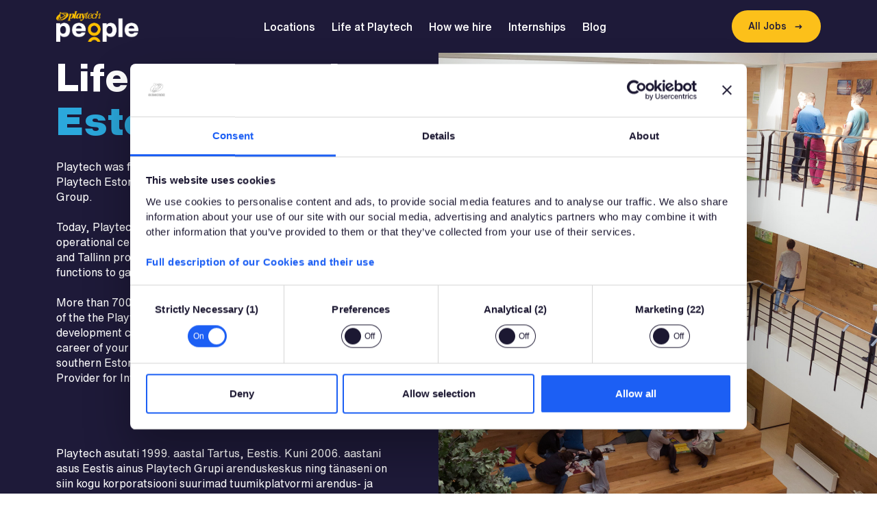

--- FILE ---
content_type: text/html
request_url: https://www.playtechpeople.com/country/estonia/
body_size: 21771
content:
<!DOCTYPE html>
<html lang="en-US">
<head><meta charset="UTF-8">

  
  <meta http-equiv="x-ua-compatible" content="ie=edge">
  <meta name="viewport" content="width=device-width, initial-scale=1">

  

  <link href="//www.google-analytics.com/" rel="dns-prefetch">
  <link href="//fonts.googleapis.com" rel="dns-prefetch">
  <link href="//cdnjs.cloudflare.com" rel="dns-prefetch">

  <!-- icons -->
  <link href="https://www.playtechpeople.com/app/themes/wp-framework/favicon.png" rel="shortcut icon">

   <!-- css + javascript -->
   <link href="https://cdn.jsdelivr.net/npm/bootstrap@5.0.2/dist/css/bootstrap.min.css" rel="stylesheet" integrity="sha384-EVSTQN3/azprG1Anm3QDgpJLIm9Nao0Yz1ztcQTwFspd3yD65VohhpuuCOmLASjC" crossorigin="anonymous">

  <!--[if lt IE 9]>
    <script type="text/javascript" src="https://cdnjs.cloudflare.com/ajax/libs/html5shiv/3.7.3/html5shiv.min.js"></script>
    <script type="text/javascript" src="https://cdnjs.cloudflare.com/ajax/libs/selectivizr/1.0.2/selectivizr-min.js"></script>
    <script type="text/javascript" src="https://cdnjs.cloudflare.com/ajax/libs/respond.js/1.4.2/respond.min.js"></script>
  <![endif]-->
  <!-- css + javascript -->
  <meta name="robots" content="index, follow, max-image-preview:large, max-snippet:-1, max-video-preview:-1">
			<!-- Google Tag Manager -->
			<script>(function(w,d,s,l,i){w[l]=w[l]||[];w[l].push({'gtm.start':
			new Date().getTime(),event:'gtm.js'});var f=d.getElementsByTagName(s)[0],
			j=d.createElement(s),dl=l!='dataLayer'?'&l='+l:'';j.async=true;j.src=
			'https://www.googletagmanager.com/gtm.js?id='+i+dl;f.parentNode.insertBefore(j,f);
			})(window,document,'script','dataLayer','GTM-TZF4537');</script>
			<!-- End Google Tag Manager -->
		
	<!-- This site is optimized with the Yoast SEO plugin v26.8 - https://yoast.com/product/yoast-seo-wordpress/ -->
	<title>Estonia - Playtech People</title>
	<link rel="canonical" href="https://www.playtechpeople.com/country/estonia/">
	<meta property="og:locale" content="en_US">
	<meta property="og:type" content="article">
	<meta property="og:title" content="Estonia - Playtech People">
	<meta property="og:url" content="https://www.playtechpeople.com/country/estonia/">
	<meta property="og:site_name" content="Playtech People">
	<meta property="article:modified_time" content="2025-11-26T11:20:13+00:00">
	<meta property="og:image" content="https://www.playtechpeople.com/app/uploads/2022/11/estonia-hero.jpg">
	<meta property="og:image:width" content="1440">
	<meta property="og:image:height" content="1920">
	<meta property="og:image:type" content="image/jpeg">
	<meta name="twitter:card" content="summary_large_image">
	<meta name="twitter:label1" content="Est. reading time">
	<meta name="twitter:data1" content="1 minute">
	<script type="application/ld+json" class="yoast-schema-graph">{"@context":"https://schema.org","@graph":[{"@type":"WebPage","@id":"https://www.playtechpeople.com/country/estonia/","url":"https://www.playtechpeople.com/country/estonia/","name":"Estonia - Playtech People","isPartOf":{"@id":"https://www.playtechpeople.com/#website"},"primaryImageOfPage":{"@id":"https://www.playtechpeople.com/country/estonia/#primaryimage"},"image":{"@id":"https://www.playtechpeople.com/country/estonia/#primaryimage"},"thumbnailUrl":"https://www.playtechpeople.com/app/uploads/2022/11/estonia-hero.jpg","datePublished":"2022-11-09T14:15:43+00:00","dateModified":"2025-11-26T11:20:13+00:00","breadcrumb":{"@id":"https://www.playtechpeople.com/country/estonia/#breadcrumb"},"inLanguage":"en-US","potentialAction":[{"@type":"ReadAction","target":["https://www.playtechpeople.com/country/estonia/"]}]},{"@type":"ImageObject","inLanguage":"en-US","@id":"https://www.playtechpeople.com/country/estonia/#primaryimage","url":"https://www.playtechpeople.com/app/uploads/2022/11/estonia-hero.jpg","contentUrl":"https://www.playtechpeople.com/app/uploads/2022/11/estonia-hero.jpg","width":1440,"height":1920,"caption":"Playtech Estonia Interiors"},{"@type":"BreadcrumbList","@id":"https://www.playtechpeople.com/country/estonia/#breadcrumb","itemListElement":[{"@type":"ListItem","position":1,"name":"Home","item":"https://www.playtechpeople.com/"},{"@type":"ListItem","position":2,"name":"Country","item":"https://www.playtechpeople.com/country/"},{"@type":"ListItem","position":3,"name":"Estonia"}]},{"@type":"WebSite","@id":"https://www.playtechpeople.com/#website","url":"https://www.playtechpeople.com/","name":"Playtech People","description":"Designing world-class gaming experiences.","potentialAction":[{"@type":"SearchAction","target":{"@type":"EntryPoint","urlTemplate":"https://www.playtechpeople.com/?s={search_term_string}"},"query-input":{"@type":"PropertyValueSpecification","valueRequired":true,"valueName":"search_term_string"}}],"inLanguage":"en-US"}]}</script>
	<!-- / Yoast SEO plugin. -->


<link rel="dns-prefetch" href="//cdn.jsdelivr.net">
<link rel="alternate" title="oEmbed (JSON)" type="application/json+oembed" href="https://www.playtechpeople.com/wp-json/oembed/1.0/embed?url=https%3A%2F%2Fhttps%3A%2F%2Fwww.playtechpeople.com%2Fcountry%2Festonia%2F">
<link rel="alternate" title="oEmbed (XML)" type="text/xml+oembed" href="https://www.playtechpeople.com/wp-json/oembed/1.0/embed?url=https%3A%2F%2Fhttps%3A%2F%2Fwww.playtechpeople.com%2Fcountry%2Festonia%2F&amp;format=xml">
<style id="wp-img-auto-sizes-contain-inline-css" type="text/css">
img:is([sizes=auto i],[sizes^="auto," i]){contain-intrinsic-size:3000px 1500px}
/*# sourceURL=wp-img-auto-sizes-contain-inline-css */
</style>
<style id="wp-block-library-inline-css" type="text/css">
:root{--wp-block-synced-color:#7a00df;--wp-block-synced-color--rgb:122,0,223;--wp-bound-block-color:var(--wp-block-synced-color);--wp-editor-canvas-background:#ddd;--wp-admin-theme-color:#007cba;--wp-admin-theme-color--rgb:0,124,186;--wp-admin-theme-color-darker-10:#006ba1;--wp-admin-theme-color-darker-10--rgb:0,107,160.5;--wp-admin-theme-color-darker-20:#005a87;--wp-admin-theme-color-darker-20--rgb:0,90,135;--wp-admin-border-width-focus:2px}@media (min-resolution:192dpi){:root{--wp-admin-border-width-focus:1.5px}}.wp-element-button{cursor:pointer}:root .has-very-light-gray-background-color{background-color:#eee}:root .has-very-dark-gray-background-color{background-color:#313131}:root .has-very-light-gray-color{color:#eee}:root .has-very-dark-gray-color{color:#313131}:root .has-vivid-green-cyan-to-vivid-cyan-blue-gradient-background{background:linear-gradient(135deg,#00d084,#0693e3)}:root .has-purple-crush-gradient-background{background:linear-gradient(135deg,#34e2e4,#4721fb 50%,#ab1dfe)}:root .has-hazy-dawn-gradient-background{background:linear-gradient(135deg,#faaca8,#dad0ec)}:root .has-subdued-olive-gradient-background{background:linear-gradient(135deg,#fafae1,#67a671)}:root .has-atomic-cream-gradient-background{background:linear-gradient(135deg,#fdd79a,#004a59)}:root .has-nightshade-gradient-background{background:linear-gradient(135deg,#330968,#31cdcf)}:root .has-midnight-gradient-background{background:linear-gradient(135deg,#020381,#2874fc)}:root{--wp--preset--font-size--normal:16px;--wp--preset--font-size--huge:42px}.has-regular-font-size{font-size:1em}.has-larger-font-size{font-size:2.625em}.has-normal-font-size{font-size:var(--wp--preset--font-size--normal)}.has-huge-font-size{font-size:var(--wp--preset--font-size--huge)}.has-text-align-center{text-align:center}.has-text-align-left{text-align:left}.has-text-align-right{text-align:right}.has-fit-text{white-space:nowrap!important}#end-resizable-editor-section{display:none}.aligncenter{clear:both}.items-justified-left{justify-content:flex-start}.items-justified-center{justify-content:center}.items-justified-right{justify-content:flex-end}.items-justified-space-between{justify-content:space-between}.screen-reader-text{border:0;clip-path:inset(50%);height:1px;margin:-1px;overflow:hidden;padding:0;position:absolute;width:1px;word-wrap:normal!important}.screen-reader-text:focus{background-color:#ddd;clip-path:none;color:#444;display:block;font-size:1em;height:auto;left:5px;line-height:normal;padding:15px 23px 14px;text-decoration:none;top:5px;width:auto;z-index:100000}html :where(.has-border-color){border-style:solid}html :where([style*=border-top-color]){border-top-style:solid}html :where([style*=border-right-color]){border-right-style:solid}html :where([style*=border-bottom-color]){border-bottom-style:solid}html :where([style*=border-left-color]){border-left-style:solid}html :where([style*=border-width]){border-style:solid}html :where([style*=border-top-width]){border-top-style:solid}html :where([style*=border-right-width]){border-right-style:solid}html :where([style*=border-bottom-width]){border-bottom-style:solid}html :where([style*=border-left-width]){border-left-style:solid}html :where(img[class*=wp-image-]){height:auto;max-width:100%}:where(figure){margin:0 0 1em}html :where(.is-position-sticky){--wp-admin--admin-bar--position-offset:var(--wp-admin--admin-bar--height,0px)}@media screen and (max-width:600px){html :where(.is-position-sticky){--wp-admin--admin-bar--position-offset:0px}}
/*wp_block_styles_on_demand_placeholder:697cccfc4bad0*/
/*# sourceURL=wp-block-library-inline-css */
</style>
<style id="classic-theme-styles-inline-css" type="text/css">
/*! This file is auto-generated */
.wp-block-button__link{color:#fff;background-color:#32373c;border-radius:9999px;box-shadow:none;text-decoration:none;padding:calc(.667em + 2px) calc(1.333em + 2px);font-size:1.125em}.wp-block-file__button{background:#32373c;color:#fff;text-decoration:none}
/*# sourceURL=/wp-includes/css/classic-themes.min.css */
</style>
<link rel="stylesheet" id="ppress-frontend-css" href="https://www.playtechpeople.com/app/plugins/wp-user-avatar/assets/css/frontend.min.css?ver=4.16.8" media="all">
<link rel="stylesheet" id="ppress-flatpickr-css" href="https://www.playtechpeople.com/app/plugins/wp-user-avatar/assets/flatpickr/flatpickr.min.css?ver=4.16.8" media="all">
<link rel="stylesheet" id="ppress-select2-css" href="https://www.playtechpeople.com/app/plugins/wp-user-avatar/assets/select2/select2.min.css?ver=6.9" media="all">
<link rel="stylesheet" id="wpeasy-style-css" href="https://www.playtechpeople.com/app/themes/wp-framework/css/main.css?ver=1.0" media="all">
<link rel="stylesheet" id="wpmedia-style-css" href="https://www.playtechpeople.com/app/themes/wp-framework/css/media.css?ver=1.0" media="all">
<link rel="stylesheet" id="heateor_sss_frontend_css-css" href="https://www.playtechpeople.com/app/plugins/sassy-social-share/public/css/sassy-social-share-public.css?ver=3.3.79" media="all">
<style id="heateor_sss_frontend_css-inline-css" type="text/css">
.heateor_sss_button_instagram span.heateor_sss_svg,a.heateor_sss_instagram span.heateor_sss_svg{background:radial-gradient(circle at 30% 107%,#fdf497 0,#fdf497 5%,#fd5949 45%,#d6249f 60%,#285aeb 90%)}.heateor_sss_horizontal_sharing .heateor_sss_svg,.heateor_sss_standard_follow_icons_container .heateor_sss_svg{color:#fff;border-width:0px;border-style:solid;border-color:transparent}.heateor_sss_horizontal_sharing .heateorSssTCBackground{color:#666}.heateor_sss_horizontal_sharing span.heateor_sss_svg:hover,.heateor_sss_standard_follow_icons_container span.heateor_sss_svg:hover{border-color:transparent;}.heateor_sss_vertical_sharing span.heateor_sss_svg,.heateor_sss_floating_follow_icons_container span.heateor_sss_svg{color:#fff;border-width:0px;border-style:solid;border-color:transparent;}.heateor_sss_vertical_sharing .heateorSssTCBackground{color:#666;}.heateor_sss_vertical_sharing span.heateor_sss_svg:hover,.heateor_sss_floating_follow_icons_container span.heateor_sss_svg:hover{border-color:transparent;}@media screen and (max-width:783px) {.heateor_sss_vertical_sharing{display:none!important}}
/*# sourceURL=heateor_sss_frontend_css-inline-css */
</style>
<link rel="stylesheet" id="ald-styles-css" href="https://www.playtechpeople.com/app/plugins/ajax-load-more-anything/assets/styles.min.css?ver=3.3.9" media="all">
<script type="text/javascript" src="https://www.playtechpeople.com/app/themes/wp-framework/js/jquery.min.js?ver=1.12.4" id="jquery-js"></script>
<script type="text/javascript" src="https://www.playtechpeople.com/app/plugins/wp-user-avatar/assets/flatpickr/flatpickr.min.js?ver=4.16.8" id="ppress-flatpickr-js"></script>
<script type="text/javascript" src="https://www.playtechpeople.com/app/plugins/wp-user-avatar/assets/select2/select2.min.js?ver=4.16.8" id="ppress-select2-js"></script>
<link rel="https://api.w.org/" href="https://www.playtechpeople.com/wp-json/">			                <meta name="ssp-config-path" content="https://www.playtechpeople.com/app/uploads/simply-static/configs/">
                <meta name="ssp-config-version" content="1769786599">
			
						<link rel="icon" href="https://www.playtechpeople.com/app/uploads/2022/12/cropped-Vector-32x32.png" sizes="32x32">
<link rel="icon" href="https://www.playtechpeople.com/app/uploads/2022/12/cropped-Vector-192x192.png" sizes="192x192">
<link rel="apple-touch-icon" href="https://www.playtechpeople.com/app/uploads/2022/12/cropped-Vector-180x180.png">
<meta name="msapplication-TileImage" content="https://www.playtechpeople.com/app/uploads/2022/12/cropped-Vector-270x270.png">
		<style type="text/css" id="wp-custom-css">
			body:not(.single-post) .blog-detailed__social .heateor_sss_sharing_ul a {
    margin: 2px 2px 6px !important;
}

html,
body {
	scroll-padding-top: 100px;
}

.blog-detailed__social .heateor_sss_sharing_ul a span {
    background-size: 50% !important;
    background-position: center !important;
}


.width-80px {
	width: 80px !important;
}

.my-0 {
	margin-top: 0 !important;
	margin-bottom: 0 !important;
}

html body .team-section .teams-cards .card-open-roles {
	text-wrap: nowrap;
}

html body .career-card div:first-child {
	z-index: 1;
}

html body .career-card .icon-wrap {
	z-index: 3;
}

html body .career-card .card-video {
	z-index: 4;
}

html body .career-card .card-descr {
	z-index: 2;
}

html body .text-center-section ul li,
html body .value-row ul li,
html body .accordion-item ul li,
html body .blog-detailed ul li {
  margin-bottom: 5px;
  padding-left:25px;
  position:relative;
  line-height: 28px;
}

html body .text-center-section ul li:before,
html body .value-row ul li:before,
html body .accordion-item ul li:before,
html body .blog-detailed ul li:before{
  display: block;
  content: "";
  width: 16px;
  height: 16px;
  border-radius: 0;
  background-color: transparent;
  background-image:url('https://playtechpeople.com/app/uploads/2023/09/bullet-blue.png');
  background-size: contain;
  background-position:center;
  background-repeat: no-repeat;
  position: absolute;
  top: 6px;
  left: 0;
}

html body .text-center-section ul li ul li:before,
html body .value-row ul li ul li:before,
html body .accordion-item ul li ul li:before,
html body .blog-detailed ul li ul li:before{
  background-image:url('https://playtechpeople.com/app/uploads/2023/09/bullet-yellow.png');
}

html body .text-center-section ul li ul,
html body .value-row ul li ul,
html body .accordion-item ul li ul,
html body .blog-detailed ul li ul {
  margin-bottom: 0;
}

html body .mobile-menu {
	padding: 0 0 10px;	
}


/* Allow larger amounts of text on Location Banners Start */
body.country-template-default .home-banner {
	min-height: 100vh;
	height: auto;
}

body.country-template-default .home-banner__titles {
	height: auto;
	min-height: 100vh;
	padding-top: 80px;
	padding-bottom: 20px;
}

@media screen and (max-width: 990px) {
	body.country-template-default .page-half-banner .home-banner__titles {
		padding: 65px 0;
		height: auto;
	}

	body.country-template-default .page-half-banner .banner-image-wrap {
		height: auto;
		max-height: 320px;
		position: static;
		overflow: hidden;
	}
}

@media screen and (max-width: 1399px) {
	body.country-template-default .home-banner .blue-triangle,
	body.country-template-default .home-banner .yellow-circle-middle {
		display: none;
	}
}
/* Allow larger amounts of text on Location Banners End */



/* Product Cards Grid - Cater for 2 pods on a row Desktop Start */
	@media screen and (min-width: 991px) {
		.product-cards {
			justify-content: flex-start;
			gap: 24px;
		}

		.product-cards .product-card {
			margin-top: 0;
			width: calc(33% - 16px);
		}
	}
	.product-card .product-card__inner .product-icon {
		width: auto;
		border-radius: 0;
	}

	.product-card .product-card__inner .product-icon img {
		width: auto;
	}
/* Product Cards Grid - Cater for 2 pods on a row Desktop End */


/* Style Default Wordpress Youtube Video Embed Component Start */
	.wp-block-embed.is-type-video.is-provider-youtube .wp-block-embed__wrapper {
		text-align: center;
	}

	.wp-block-embed.is-type-video.is-provider-youtube .wp-block-embed__wrapper iframe {
	    aspect-ratio: 16 / 9;
	    height: unset;
	    width: 100%;
	}
/* Style Default Wordpress YT Video Embed Component End */

/* Ordered List Styling within Blog Detailed .. Start */
.blog-detailed ol {
    width: 100%;
    max-width: 825px;
    margin: 0 auto;
    margin-bottom: 24px;
    padding-left: 25px;
}

.blog-detailed ol li {
    margin-bottom: 5px;
    line-height: 28px;
    list-style-type: auto;
}

.blog-detailed ol li ol li {
    list-style-type: lower-alpha;
}
/* Ordered List Styling within Blog Detailed .. End */


/* Cookiebot CSS Overides Start */
.CybotCookiebotDialogBodyLevelButtonSliderWrapper .CybotCookiebotDialogBodyLevelConsentCheckbox + .CybotCookiebotDialogBodyLevelButtonSlider {
  background: white !important;
  box-shadow: 0 0 0 1px #1c1832 !important;
}

.CybotCookiebotDialogBodyLevelButtonSliderWrapper .CybotCookiebotDialogBodyLevelConsentCheckbox + .CybotCookiebotDialogBodyLevelButtonSlider::before {
  transition: 0.3s !important;
  background: #1c1832 !important;
}

.CybotCookiebotDialogBodyLevelButtonSliderWrapper .CybotCookiebotDialogBodyLevelConsentCheckbox:checked + .CybotCookiebotDialogBodyLevelButtonSlider {
  background: #1c1832 !important;
}

.CybotCookiebotDialogBodyLevelButtonSliderWrapper .CybotCookiebotDialogBodyLevelConsentCheckbox:checked + .CybotCookiebotDialogBodyLevelButtonSlider::before {
  transition: 0.3s !important;
  background: white !important;
}

#CybotCookiebotDialog .CybotCookiebotDialogBodyLevelButtonSliderWrapper input[type=checkbox].CybotCookiebotDialogBodyLevelButton + span.CybotCookiebotDialogBodyLevelButtonSlider::after {
  content: "Off";
  position: absolute;
  top: 50%;
  right: 8px;
  transform: translateY(-50%);
  transform: 0.3s;
  color: #1c1832;
  font-size: 12px;
}

#CybotCookiebotDialog .CybotCookiebotDialogBodyLevelButtonSliderWrapper input[type=checkbox].CybotCookiebotDialogBodyLevelButton:checked + span.CybotCookiebotDialogBodyLevelButtonSlider::after {
  content: "On";
  left: 8px;
  right: unset;
  color: white;
}
/* Cookiebot CSS Overides End */		</style>
		<style type="text/css">#posts-bottom__wrap .recent-post-item{display:none}</style></head>

<body class="wp-singular country-template-default single single-country postid-859 wp-theme-wp-framework estonia">
<!-- wrapper -->
<div class="wrapper">
  <header role="banner">
    <div class="container">
      <div class="row">
        <div class="col-md-12 header-wrap">
          <div class="left-header">
            <a href="https://www.playtechpeople.com/" class="header-logo">
                            
                              <img src="https://www.playtechpeople.com/app/uploads/2023/10/MicrosoftTeams-image-136.png" alt="" class="contain-image main-logo">
                            
                              <img src="https://www.playtechpeople.com/app/uploads/2023/10/MicrosoftTeams-image-138-scaled.jpg" alt="" class="contain-image main-logo-blue">
                          </a><!-- /header--logo -->

          </div>

          <div class="mid-header">
            <nav class="header-nav" role="navigation">
              <ul class="headnav"><li id="menu-item-82" class="locations-dropdown menu-item menu-item-type-custom menu-item-object-custom menu-item-82"><a href="#">Locations</a></li>
<li id="menu-item-49" class="menu-item menu-item-type-custom menu-item-object-custom menu-item-has-children menu-item-49"><a href="#">Life at Playtech</a>
<ul class="sub-menu">
	<li id="menu-item-47" class="menu-item menu-item-type-post_type menu-item-object-page menu-item-47"><a href="https://www.playtechpeople.com/life-at-playtech/">Who we are</a></li>
	<li id="menu-item-52" class="menu-item menu-item-type-post_type menu-item-object-page menu-item-52"><a href="https://www.playtechpeople.com/people-culture/">People &amp; Culture</a></li>
</ul>
</li>
<li id="menu-item-38" class="menu-item menu-item-type-custom menu-item-object-custom menu-item-has-children menu-item-38"><a href="#">How we hire</a>
<ul class="sub-menu">
	<li id="menu-item-39" class="menu-item menu-item-type-post_type menu-item-object-page menu-item-39"><a href="https://www.playtechpeople.com/how-we-hire/">How we hire</a></li>
	<li id="menu-item-46" class="menu-item menu-item-type-post_type menu-item-object-page menu-item-46"><a href="https://www.playtechpeople.com/hiring-faqs/">Hiring FAQs</a></li>
</ul>
</li>
<li id="menu-item-45" class="menu-item menu-item-type-post_type menu-item-object-page menu-item-45"><a href="https://www.playtechpeople.com/internships/">Internships</a></li>
<li id="menu-item-14860" class="menu-item menu-item-type-post_type menu-item-object-page current_page_parent menu-item-14860"><a href="https://www.playtechpeople.com/blog/">Blog</a></li>
</ul>            </nav><!-- /header--nav -->
          </div>

          <div class="right-header">
                        <a href="https://www.playtechpeople.com/jobs-our/" class="yellow-button">All Jobs</a>
            <div class="hamburger"></div>
          </div>

        </div><!-- /.col-md-12 -->
      </div><!-- /.row -->
    </div><!-- /.container -->

    <div class="header-locations">
      <div class="container">
        <div class="row">
          <div class="col-md-12">

              <div class="header-locations__wrap"><div class="locations-wrap__item">
                              <a href="https://www.playtechpeople.com/country/australia/" class="item-thumb">
                                  <img src="https://www.playtechpeople.com/app/uploads/2023/02/Eyecon-Services-Brisbane-Office-1-scaled-e1682425295112.jpg" class="cover-image wp-post-image" alt="" decoding="async" fetchpriority="high" srcset="https://www.playtechpeople.com/app/uploads/2023/02/Eyecon-Services-Brisbane-Office-1-scaled-e1682425295112.jpg 1996w, https://www.playtechpeople.com/app/uploads/2023/02/Eyecon-Services-Brisbane-Office-1-scaled-e1682425295112-600x577.jpg 600w, https://www.playtechpeople.com/app/uploads/2023/02/Eyecon-Services-Brisbane-Office-1-scaled-e1682425295112-1200x1154.jpg 1200w, https://www.playtechpeople.com/app/uploads/2023/02/Eyecon-Services-Brisbane-Office-1-scaled-e1682425295112-768x739.jpg 768w, https://www.playtechpeople.com/app/uploads/2023/02/Eyecon-Services-Brisbane-Office-1-scaled-e1682425295112-1536x1478.jpg 1536w, https://www.playtechpeople.com/app/uploads/2023/02/Eyecon-Services-Brisbane-Office-1-scaled-e1682425295112-250x240.jpg 250w" sizes="(max-width: 1996px) 100vw, 1996px">
                              </a>
                              <div class="location-wrap__item--bottom">
                                  <a href="https://www.playtechpeople.com/country/australia/" class="item-title">
                                      Australia
                                  </a>
                              </div>
                          </div><div class="locations-wrap__item">
                              <a href="https://www.playtechpeople.com/country/austria/" class="item-thumb">
                                  <img src="https://www.playtechpeople.com/app/uploads/2022/11/austria-hero.jpg" class="cover-image wp-post-image" alt="Austria Team Event Beach Volley" decoding="async" srcset="https://www.playtechpeople.com/app/uploads/2022/11/austria-hero.jpg 1440w, https://www.playtechpeople.com/app/uploads/2022/11/austria-hero-600x800.jpg 600w, https://www.playtechpeople.com/app/uploads/2022/11/austria-hero-1200x1600.jpg 1200w, https://www.playtechpeople.com/app/uploads/2022/11/austria-hero-768x1024.jpg 768w, https://www.playtechpeople.com/app/uploads/2022/11/austria-hero-1152x1536.jpg 1152w, https://www.playtechpeople.com/app/uploads/2022/11/austria-hero-250x333.jpg 250w" sizes="(max-width: 1440px) 100vw, 1440px">
                              </a>
                              <div class="location-wrap__item--bottom">
                                  <a href="https://www.playtechpeople.com/country/austria/" class="item-title">
                                      Austria
                                  </a>
                              </div>
                          </div><div class="locations-wrap__item">
                              <a href="https://www.playtechpeople.com/country/bulgaria/" class="item-thumb">
                                  <img src="https://www.playtechpeople.com/app/uploads/2022/11/bulgaria-hero.jpg" class="cover-image wp-post-image" alt="Playtech Bulgaria Interiors" decoding="async" srcset="https://www.playtechpeople.com/app/uploads/2022/11/bulgaria-hero.jpg 1440w, https://www.playtechpeople.com/app/uploads/2022/11/bulgaria-hero-600x800.jpg 600w, https://www.playtechpeople.com/app/uploads/2022/11/bulgaria-hero-1200x1600.jpg 1200w, https://www.playtechpeople.com/app/uploads/2022/11/bulgaria-hero-768x1024.jpg 768w, https://www.playtechpeople.com/app/uploads/2022/11/bulgaria-hero-1152x1536.jpg 1152w, https://www.playtechpeople.com/app/uploads/2022/11/bulgaria-hero-250x333.jpg 250w" sizes="(max-width: 1440px) 100vw, 1440px">
                              </a>
                              <div class="location-wrap__item--bottom">
                                  <a href="https://www.playtechpeople.com/country/bulgaria/" class="item-title">
                                      Bulgaria
                                  </a>
                              </div>
                          </div><div class="locations-wrap__item">
                              <a href="https://www.playtechpeople.com/country/cyprus/" class="item-thumb">
                                  <img src="https://www.playtechpeople.com/app/uploads/2022/11/Cyprus_TeamBuilding-1-scaled.jpg" class="cover-image wp-post-image" alt="Playtech Cyprus Team Building" decoding="async" srcset="https://www.playtechpeople.com/app/uploads/2022/11/Cyprus_TeamBuilding-1-scaled.jpg 2560w, https://www.playtechpeople.com/app/uploads/2022/11/Cyprus_TeamBuilding-1-600x400.jpg 600w, https://www.playtechpeople.com/app/uploads/2022/11/Cyprus_TeamBuilding-1-1200x800.jpg 1200w, https://www.playtechpeople.com/app/uploads/2022/11/Cyprus_TeamBuilding-1-768x512.jpg 768w, https://www.playtechpeople.com/app/uploads/2022/11/Cyprus_TeamBuilding-1-1536x1024.jpg 1536w, https://www.playtechpeople.com/app/uploads/2022/11/Cyprus_TeamBuilding-1-2048x1365.jpg 2048w, https://www.playtechpeople.com/app/uploads/2022/11/Cyprus_TeamBuilding-1-250x167.jpg 250w" sizes="(max-width: 2560px) 100vw, 2560px">
                              </a>
                              <div class="location-wrap__item--bottom">
                                  <a href="https://www.playtechpeople.com/country/cyprus/" class="item-title">
                                      Cyprus
                                  </a>
                              </div>
                          </div><div class="locations-wrap__item">
                              <a href="https://www.playtechpeople.com/country/estonia/" class="item-thumb">
                                  <img src="https://www.playtechpeople.com/app/uploads/2022/11/estonia-hero.jpg" class="cover-image wp-post-image" alt="Playtech Estonia Interiors" decoding="async" srcset="https://www.playtechpeople.com/app/uploads/2022/11/estonia-hero.jpg 1440w, https://www.playtechpeople.com/app/uploads/2022/11/estonia-hero-600x800.jpg 600w, https://www.playtechpeople.com/app/uploads/2022/11/estonia-hero-1200x1600.jpg 1200w, https://www.playtechpeople.com/app/uploads/2022/11/estonia-hero-768x1024.jpg 768w, https://www.playtechpeople.com/app/uploads/2022/11/estonia-hero-1152x1536.jpg 1152w, https://www.playtechpeople.com/app/uploads/2022/11/estonia-hero-250x333.jpg 250w" sizes="(max-width: 1440px) 100vw, 1440px">
                              </a>
                              <div class="location-wrap__item--bottom">
                                  <a href="https://www.playtechpeople.com/country/estonia/" class="item-title">
                                      Estonia
                                  </a>
                              </div>
                          </div><div class="locations-wrap__item">
                              <a href="https://www.playtechpeople.com/country/germany/" class="item-thumb">
                                  <img src="https://www.playtechpeople.com/app/uploads/2022/11/bremen.jpg" class="cover-image wp-post-image" alt="" decoding="async" srcset="https://www.playtechpeople.com/app/uploads/2022/11/bremen.jpg 512w, https://www.playtechpeople.com/app/uploads/2022/11/bremen-250x167.jpg 250w" sizes="(max-width: 512px) 100vw, 512px">
                              </a>
                              <div class="location-wrap__item--bottom">
                                  <a href="https://www.playtechpeople.com/country/germany/" class="item-title">
                                      Germany
                                  </a>
                              </div>
                          </div><div class="locations-wrap__item">
                              <a href="https://www.playtechpeople.com/country/gibraltar/" class="item-thumb">
                                  <img src="https://www.playtechpeople.com/app/uploads/2022/11/gib-office.jpg" class="cover-image wp-post-image" alt="Playtech Gibraltar" decoding="async" srcset="https://www.playtechpeople.com/app/uploads/2022/11/gib-office.jpg 2000w, https://www.playtechpeople.com/app/uploads/2022/11/gib-office-600x600.jpg 600w, https://www.playtechpeople.com/app/uploads/2022/11/gib-office-1200x1200.jpg 1200w, https://www.playtechpeople.com/app/uploads/2022/11/gib-office-150x150.jpg 150w, https://www.playtechpeople.com/app/uploads/2022/11/gib-office-768x768.jpg 768w, https://www.playtechpeople.com/app/uploads/2022/11/gib-office-1536x1536.jpg 1536w, https://www.playtechpeople.com/app/uploads/2022/11/gib-office-250x250.jpg 250w" sizes="(max-width: 2000px) 100vw, 2000px">
                              </a>
                              <div class="location-wrap__item--bottom">
                                  <a href="https://www.playtechpeople.com/country/gibraltar/" class="item-title">
                                      Gibraltar
                                  </a>
                              </div>
                          </div><div class="locations-wrap__item">
                              <a href="https://www.playtechpeople.com/country/israel/" class="item-thumb">
                                  <img src="https://www.playtechpeople.com/app/uploads/2022/11/israel-hero.jpg" class="cover-image wp-post-image" alt="Playtech Israel Office" decoding="async" srcset="https://www.playtechpeople.com/app/uploads/2022/11/israel-hero.jpg 1440w, https://www.playtechpeople.com/app/uploads/2022/11/israel-hero-600x800.jpg 600w, https://www.playtechpeople.com/app/uploads/2022/11/israel-hero-1200x1600.jpg 1200w, https://www.playtechpeople.com/app/uploads/2022/11/israel-hero-768x1024.jpg 768w, https://www.playtechpeople.com/app/uploads/2022/11/israel-hero-1152x1536.jpg 1152w, https://www.playtechpeople.com/app/uploads/2022/11/israel-hero-250x333.jpg 250w" sizes="(max-width: 1440px) 100vw, 1440px">
                              </a>
                              <div class="location-wrap__item--bottom">
                                  <a href="https://www.playtechpeople.com/country/israel/" class="item-title">
                                      Israel
                                  </a>
                              </div>
                          </div><div class="locations-wrap__item">
                              <a href="https://www.playtechpeople.com/country/italy/" class="item-thumb">
                                  <img src="https://www.playtechpeople.com/app/uploads/2025/08/Adobe-Express-file-scaled.jpg" class="cover-image wp-post-image" alt="" decoding="async" srcset="https://www.playtechpeople.com/app/uploads/2025/08/Adobe-Express-file-scaled.jpg 2560w, https://www.playtechpeople.com/app/uploads/2025/08/Adobe-Express-file-600x401.jpg 600w, https://www.playtechpeople.com/app/uploads/2025/08/Adobe-Express-file-1200x803.jpg 1200w, https://www.playtechpeople.com/app/uploads/2025/08/Adobe-Express-file-768x514.jpg 768w, https://www.playtechpeople.com/app/uploads/2025/08/Adobe-Express-file-1536x1028.jpg 1536w, https://www.playtechpeople.com/app/uploads/2025/08/Adobe-Express-file-2048x1370.jpg 2048w, https://www.playtechpeople.com/app/uploads/2025/08/Adobe-Express-file-250x167.jpg 250w" sizes="(max-width: 2560px) 100vw, 2560px">
                              </a>
                              <div class="location-wrap__item--bottom">
                                  <a href="https://www.playtechpeople.com/country/italy/" class="item-title">
                                      Italy
                                  </a>
                              </div>
                          </div><div class="locations-wrap__item">
                              <a href="https://www.playtechpeople.com/country/latvia/" class="item-thumb">
                                  <img src="https://www.playtechpeople.com/app/uploads/2022/11/latvia-hero.jpg" class="cover-image wp-post-image" alt="Playtech Latvia Office" decoding="async" srcset="https://www.playtechpeople.com/app/uploads/2022/11/latvia-hero.jpg 1440w, https://www.playtechpeople.com/app/uploads/2022/11/latvia-hero-600x800.jpg 600w, https://www.playtechpeople.com/app/uploads/2022/11/latvia-hero-1200x1600.jpg 1200w, https://www.playtechpeople.com/app/uploads/2022/11/latvia-hero-768x1024.jpg 768w, https://www.playtechpeople.com/app/uploads/2022/11/latvia-hero-1152x1536.jpg 1152w, https://www.playtechpeople.com/app/uploads/2022/11/latvia-hero-250x333.jpg 250w" sizes="(max-width: 1440px) 100vw, 1440px">
                              </a>
                              <div class="location-wrap__item--bottom">
                                  <a href="https://www.playtechpeople.com/country/latvia/" class="item-title">
                                      Latvia
                                  </a>
                              </div>
                          </div><div class="locations-wrap__item">
                              <a href="https://www.playtechpeople.com/country/malta/" class="item-thumb">
                                  <img src="https://www.playtechpeople.com/app/uploads/2024/08/Malta-St-Julian-min-scaled.jpg" class="cover-image wp-post-image" alt="" decoding="async" srcset="https://www.playtechpeople.com/app/uploads/2024/08/Malta-St-Julian-min-scaled.jpg 2560w, https://www.playtechpeople.com/app/uploads/2024/08/Malta-St-Julian-min-600x301.jpg 600w, https://www.playtechpeople.com/app/uploads/2024/08/Malta-St-Julian-min-1200x602.jpg 1200w, https://www.playtechpeople.com/app/uploads/2024/08/Malta-St-Julian-min-768x385.jpg 768w, https://www.playtechpeople.com/app/uploads/2024/08/Malta-St-Julian-min-1536x770.jpg 1536w, https://www.playtechpeople.com/app/uploads/2024/08/Malta-St-Julian-min-2048x1027.jpg 2048w, https://www.playtechpeople.com/app/uploads/2024/08/Malta-St-Julian-min-250x125.jpg 250w" sizes="(max-width: 2560px) 100vw, 2560px">
                              </a>
                              <div class="location-wrap__item--bottom">
                                  <a href="https://www.playtechpeople.com/country/malta/" class="item-title">
                                      Malta
                                  </a>
                              </div>
                          </div><div class="locations-wrap__item">
                              <a href="https://www.playtechpeople.com/country/peru/" class="item-thumb">
                                  <img src="https://www.playtechpeople.com/app/uploads/2022/11/Main-photo.jpg" class="cover-image wp-post-image" alt="" decoding="async" srcset="https://www.playtechpeople.com/app/uploads/2022/11/Main-photo.jpg 1600w, https://www.playtechpeople.com/app/uploads/2022/11/Main-photo-600x600.jpg 600w, https://www.playtechpeople.com/app/uploads/2022/11/Main-photo-1200x1200.jpg 1200w, https://www.playtechpeople.com/app/uploads/2022/11/Main-photo-150x150.jpg 150w, https://www.playtechpeople.com/app/uploads/2022/11/Main-photo-768x768.jpg 768w, https://www.playtechpeople.com/app/uploads/2022/11/Main-photo-1536x1536.jpg 1536w, https://www.playtechpeople.com/app/uploads/2022/11/Main-photo-250x250.jpg 250w" sizes="(max-width: 1600px) 100vw, 1600px">
                              </a>
                              <div class="location-wrap__item--bottom">
                                  <a href="https://www.playtechpeople.com/country/peru/" class="item-title">
                                      Peru
                                  </a>
                              </div>
                          </div><div class="locations-wrap__item">
                              <a href="https://www.playtechpeople.com/country/romania/" class="item-thumb">
                                  <img src="https://www.playtechpeople.com/app/uploads/2022/11/playtech-building-scaled.jpg" class="cover-image wp-post-image" alt="Playtech Romania Offices" decoding="async" srcset="https://www.playtechpeople.com/app/uploads/2022/11/playtech-building-scaled.jpg 2560w, https://www.playtechpeople.com/app/uploads/2022/11/playtech-building-600x400.jpg 600w, https://www.playtechpeople.com/app/uploads/2022/11/playtech-building-1200x800.jpg 1200w, https://www.playtechpeople.com/app/uploads/2022/11/playtech-building-768x512.jpg 768w, https://www.playtechpeople.com/app/uploads/2022/11/playtech-building-1536x1024.jpg 1536w, https://www.playtechpeople.com/app/uploads/2022/11/playtech-building-2048x1365.jpg 2048w, https://www.playtechpeople.com/app/uploads/2022/11/playtech-building-250x167.jpg 250w" sizes="(max-width: 2560px) 100vw, 2560px">
                              </a>
                              <div class="location-wrap__item--bottom">
                                  <a href="https://www.playtechpeople.com/country/romania/" class="item-title">
                                      Romania
                                  </a>
                              </div>
                          </div><div class="locations-wrap__item">
                              <a href="https://www.playtechpeople.com/country/sweden/" class="item-thumb">
                                  <img src="https://www.playtechpeople.com/app/uploads/2022/11/Videobet_Sweden_Office_001-1-scaled.jpeg" class="cover-image wp-post-image" alt="" decoding="async" srcset="https://www.playtechpeople.com/app/uploads/2022/11/Videobet_Sweden_Office_001-1-scaled.jpeg 1920w, https://www.playtechpeople.com/app/uploads/2022/11/Videobet_Sweden_Office_001-1-600x800.jpeg 600w, https://www.playtechpeople.com/app/uploads/2022/11/Videobet_Sweden_Office_001-1-1200x1600.jpeg 1200w, https://www.playtechpeople.com/app/uploads/2022/11/Videobet_Sweden_Office_001-1-768x1024.jpeg 768w, https://www.playtechpeople.com/app/uploads/2022/11/Videobet_Sweden_Office_001-1-1152x1536.jpeg 1152w, https://www.playtechpeople.com/app/uploads/2022/11/Videobet_Sweden_Office_001-1-1536x2048.jpeg 1536w, https://www.playtechpeople.com/app/uploads/2022/11/Videobet_Sweden_Office_001-1-250x333.jpeg 250w" sizes="(max-width: 1920px) 100vw, 1920px">
                              </a>
                              <div class="location-wrap__item--bottom">
                                  <a href="https://www.playtechpeople.com/country/sweden/" class="item-title">
                                      Sweden
                                  </a>
                              </div>
                          </div><div class="locations-wrap__item">
                              <a href="https://www.playtechpeople.com/country/ukraine/" class="item-thumb">
                                  <img src="https://www.playtechpeople.com/app/uploads/2022/11/Playtech-4-scaled.jpg" class="cover-image wp-post-image" alt="Playtech Ukraine Office Interior" decoding="async" srcset="https://www.playtechpeople.com/app/uploads/2022/11/Playtech-4-scaled.jpg 2560w, https://www.playtechpeople.com/app/uploads/2022/11/Playtech-4-600x400.jpg 600w, https://www.playtechpeople.com/app/uploads/2022/11/Playtech-4-1200x800.jpg 1200w, https://www.playtechpeople.com/app/uploads/2022/11/Playtech-4-768x512.jpg 768w, https://www.playtechpeople.com/app/uploads/2022/11/Playtech-4-1536x1024.jpg 1536w, https://www.playtechpeople.com/app/uploads/2022/11/Playtech-4-2048x1365.jpg 2048w, https://www.playtechpeople.com/app/uploads/2022/11/Playtech-4-250x167.jpg 250w" sizes="(max-width: 2560px) 100vw, 2560px">
                              </a>
                              <div class="location-wrap__item--bottom">
                                  <a href="https://www.playtechpeople.com/country/ukraine/" class="item-title">
                                      Ukraine
                                  </a>
                              </div>
                          </div><div class="locations-wrap__item">
                              <a href="https://www.playtechpeople.com/country/united-kingdom/" class="item-thumb">
                                  <img src="https://www.playtechpeople.com/app/uploads/2022/11/OPENCONTRACTS-WILLSCOTT-PLAYTECH17-1350x900-2.jpg" class="cover-image wp-post-image" alt="" decoding="async" srcset="https://www.playtechpeople.com/app/uploads/2022/11/OPENCONTRACTS-WILLSCOTT-PLAYTECH17-1350x900-2.jpg 1350w, https://www.playtechpeople.com/app/uploads/2022/11/OPENCONTRACTS-WILLSCOTT-PLAYTECH17-1350x900-2-600x400.jpg 600w, https://www.playtechpeople.com/app/uploads/2022/11/OPENCONTRACTS-WILLSCOTT-PLAYTECH17-1350x900-2-1200x800.jpg 1200w, https://www.playtechpeople.com/app/uploads/2022/11/OPENCONTRACTS-WILLSCOTT-PLAYTECH17-1350x900-2-768x512.jpg 768w, https://www.playtechpeople.com/app/uploads/2022/11/OPENCONTRACTS-WILLSCOTT-PLAYTECH17-1350x900-2-250x167.jpg 250w" sizes="(max-width: 1350px) 100vw, 1350px">
                              </a>
                              <div class="location-wrap__item--bottom">
                                  <a href="https://www.playtechpeople.com/country/united-kingdom/" class="item-title">
                                      United Kingdom
                                  </a>
                              </div>
                          </div><div class="locations-wrap__item">
                              <a href="https://www.playtechpeople.com/country/united-states/" class="item-thumb">
                                  <img src="https://www.playtechpeople.com/app/uploads/2023/02/Picture1.jpg" class="cover-image wp-post-image" alt="" decoding="async" srcset="https://www.playtechpeople.com/app/uploads/2023/02/Picture1.jpg 1430w, https://www.playtechpeople.com/app/uploads/2023/02/Picture1-600x222.jpg 600w, https://www.playtechpeople.com/app/uploads/2023/02/Picture1-1200x444.jpg 1200w, https://www.playtechpeople.com/app/uploads/2023/02/Picture1-768x284.jpg 768w, https://www.playtechpeople.com/app/uploads/2023/02/Picture1-250x92.jpg 250w" sizes="(max-width: 1430px) 100vw, 1430px">
                              </a>
                              <div class="location-wrap__item--bottom">
                                  <a href="https://www.playtechpeople.com/country/united-states/" class="item-title">
                                      United States
                                  </a>
                              </div>
                          </div>
              <div class="locations-wrap__item">
                                 <a href="https://www.playtechpeople.com/locations-countries/" class="arrow-link">View all locations</a>
              </div>
              
            </div>
          </div>
        </div>
      </div>
    </div>

    <div class="mobile-menu">
      <div class="mobile-menu__top">
                    <img src="https://www.playtechpeople.com/app/uploads/2023/10/MicrosoftTeams-image-138-scaled.jpg" alt="" class="mobile-menu__logo">
                <a href="#" class="close-menu"></a>
      </div>

      <nav class="mobile-nav" role="navigation">
        <ul class="sidebarnav"><li id="menu-item-1294" class="menu-item menu-item-type-custom menu-item-object-custom current-menu-ancestor current-menu-parent menu-item-has-children menu-item-1294"><a href="#">Locations</a>
<ul class="sub-menu">
	<li id="menu-item-15008" class="menu-item menu-item-type-post_type menu-item-object-country menu-item-15008"><a href="https://www.playtechpeople.com/country/australia/">Australia</a></li>
	<li id="menu-item-15021" class="menu-item menu-item-type-post_type menu-item-object-country menu-item-15021"><a href="https://www.playtechpeople.com/country/austria/">Austria</a></li>
	<li id="menu-item-15020" class="menu-item menu-item-type-post_type menu-item-object-country menu-item-15020"><a href="https://www.playtechpeople.com/country/bulgaria/">Bulgaria</a></li>
	<li id="menu-item-15019" class="menu-item menu-item-type-post_type menu-item-object-country menu-item-15019"><a href="https://www.playtechpeople.com/country/cyprus/">Cyprus</a></li>
	<li id="menu-item-15017" class="menu-item menu-item-type-post_type menu-item-object-country current-menu-item menu-item-15017"><a href="https://www.playtechpeople.com/country/estonia/" aria-current="page">Estonia</a></li>
	<li id="menu-item-15018" class="menu-item menu-item-type-post_type menu-item-object-country menu-item-15018"><a href="https://www.playtechpeople.com/country/germany/">Germany</a></li>
	<li id="menu-item-15015" class="menu-item menu-item-type-post_type menu-item-object-country menu-item-15015"><a href="https://www.playtechpeople.com/country/gibraltar/">Gibraltar</a></li>
	<li id="menu-item-15011" class="menu-item menu-item-type-post_type menu-item-object-country menu-item-15011"><a href="https://www.playtechpeople.com/country/israel/">Israel</a></li>
	<li id="menu-item-15010" class="menu-item menu-item-type-post_type menu-item-object-country menu-item-15010"><a href="https://www.playtechpeople.com/country/latvia/">Latvia</a></li>
	<li id="menu-item-16486" class="menu-item menu-item-type-post_type menu-item-object-country menu-item-16486"><a href="https://www.playtechpeople.com/country/malta/">Malta</a></li>
	<li id="menu-item-15014" class="menu-item menu-item-type-post_type menu-item-object-country menu-item-15014"><a href="https://www.playtechpeople.com/country/peru/">Peru</a></li>
	<li id="menu-item-15009" class="menu-item menu-item-type-post_type menu-item-object-country menu-item-15009"><a href="https://www.playtechpeople.com/country/romania/">Romania</a></li>
	<li id="menu-item-15013" class="menu-item menu-item-type-post_type menu-item-object-country menu-item-15013"><a href="https://www.playtechpeople.com/country/sweden/">Sweden</a></li>
	<li id="menu-item-15012" class="menu-item menu-item-type-post_type menu-item-object-country menu-item-15012"><a href="https://www.playtechpeople.com/country/ukraine/">Ukraine</a></li>
	<li id="menu-item-15016" class="menu-item menu-item-type-post_type menu-item-object-country menu-item-15016"><a href="https://www.playtechpeople.com/country/united-kingdom/">United Kingdom</a></li>
	<li id="menu-item-15007" class="menu-item menu-item-type-post_type menu-item-object-country menu-item-15007"><a href="https://www.playtechpeople.com/country/united-states/">United States</a></li>
</ul>
</li>
<li id="menu-item-100" class="menu-item menu-item-type-custom menu-item-object-custom menu-item-has-children menu-item-100"><a href="#">Life at Playtech</a>
<ul class="sub-menu">
	<li id="menu-item-101" class="menu-item menu-item-type-post_type menu-item-object-page menu-item-101"><a href="https://www.playtechpeople.com/life-at-playtech/">Who we are</a></li>
	<li id="menu-item-102" class="menu-item menu-item-type-post_type menu-item-object-page menu-item-102"><a href="https://www.playtechpeople.com/people-culture/">People &amp; Culture</a></li>
</ul>
</li>
<li id="menu-item-103" class="menu-item menu-item-type-custom menu-item-object-custom menu-item-has-children menu-item-103"><a href="#">How we hire</a>
<ul class="sub-menu">
	<li id="menu-item-105" class="menu-item menu-item-type-post_type menu-item-object-page menu-item-105"><a href="https://www.playtechpeople.com/how-we-hire/">How we hire</a></li>
	<li id="menu-item-104" class="menu-item menu-item-type-post_type menu-item-object-page menu-item-104"><a href="https://www.playtechpeople.com/hiring-faqs/">Hiring FAQs</a></li>
</ul>
</li>
<li id="menu-item-106" class="menu-item menu-item-type-post_type menu-item-object-page menu-item-106"><a href="https://www.playtechpeople.com/internships/">Internships</a></li>
<li id="menu-item-14857" class="menu-item menu-item-type-post_type menu-item-object-page current_page_parent menu-item-14857"><a href="https://www.playtechpeople.com/blog/">Blog</a></li>
</ul>      </nav><!-- /mobile--nav -->

               <a href="https://www.playtechpeople.com/jobs-our/" class="blue-arrow-button">All Jobs</a>
    </div>

  </header><!-- /header -->

<!-- Country Banner Start -->
	<section class="country-navigation">
		<div class="container">
			<div class="row">
				<div class="col-md-12 country-navigation__col">
					<h6 class="country-navigation__title">Estonia</h6>

					<ul class="country-navigation__list">
														<li>
																												<a href="#component-3">What makes us so special</a>
																	</li>
															<li>
																												<a href="#component-4">Offices</a>
																	</li>
															<li>
																												<a href="#component-6">Community</a>
																	</li>
															<li>
																												<a href="#component-7">Benefits</a>
																	</li>
															<li>
																												<a href="#component-8">Life at Playtech</a>
																	</li>
															<li>
																												<a href="#component-9">Contact Us</a>
																	</li>
															<li>
																												<a href="#component-10">Job Spotlight</a>
																	</li>
															<li>
																												<a href="#component-12">General Applications </a>
																	</li>
															<li>
																												<a href="#jobs-section-11">Jobs</a>
																	</li>
															<li>
																												<a href="#component-13">Blog</a>
																	</li>
																		</ul>
				</div>
			</div>
		</div>
	</section>
<!-- Country Banner End -->



	<div class="components">
						<!-- Country Page -->
	
	<section class="page-half-banner home-banner" id="country-banner-1">
		<div class="container">
			<div class="row">
				<div class="col-lg-6 col-md-12">
					<div class="home-banner__titles">
						<h1>Life at Playtech <strong>Estonia</strong></h1>

						<p></p><p>Playtech was founded in 1999 in Tartu, Estonia. Until 2006, Playtech Estonia was the only development centre of Playtech Group.</p>
<p> </p>
<p>Today, Playtech Estonia is still the core platform development and operational centre of the entire corporation. Offices both in Tartu and Tallinn provide development, production and customer support functions to gaming operators Playtech partners with.</p>
<p> </p>
<p>More than 700 specialists make us not only one of the largest sites of the the Playtech Group but also the biggest software development company in Estonia, where you can create the IT career of your dreams. We are also one of the biggest employers in southern Estonia and have been awarded the title of Best Internship Provider for International Students.</p>
<p> </p>
<p> </p>
<p> </p>
<p> </p>
<p>Playtech asutati 1999. aastal Tartus, Eestis. Kuni 2006. aastani asus Eestis ainus Playtech Grupi arenduskeskus ning tänaseni on siin kogu korporatsiooni suurimad tuumikplatvormi arendus- ja tegevuskeskused. Esindused nii Tartus kui Tallinnas pakuvad arendus-, tootmis- ja klienditoe funktsioone Playtechi koostööpartneritele, peamiselt mänguoperaatoritele.</p>
<p> </p>
<p>Enam kui 700 töötajat teeb meist mitte ainult Playtech Grupi ühe suurima töötajaskonnaga esinduse, vaid ka ühe suurima tarkvaraarendusettevõtte Eestis. Playtech Eesti on üks suurimaid Lõuna-Eesti tööandjaid, pakkudes häid karjäärivõimalusi, hüvede paketti ja ägedat praktkaprogrammi ka rahvusvahelistele tudengitele.</p>


																				<a href="https://www.playtechpeople.com/jobs-our/" class="yellow-arrow-button">Open roles</a>
						
						<span class="blue-triangle top-triangle right-triangle">
							<img src="https://www.playtechpeople.com/app/themes/wp-framework/img/triangle-blue-right.svg" alt="icon" class="contain-image">
						</span>
					</div>
				</div>
			</div>
		</div>

		<div class="banner-image-wrap">
												<img src="https://www.playtechpeople.com/app/uploads/2022/11/estonia-hero.jpg" alt="Playtech Estonia Interiors" class="cover-image">
									</div>

		<span class="yellow-circle-middle">
			<img src="https://www.playtechpeople.com/app/themes/wp-framework/img/h-c-r.svg" alt="icon">
		</span>
	</section>
					
	<section class="inner-career-section" id="component-2">
		<div class="container">
			<div class="row">
				<div class="col-md-6 inner-career__titles">
					<h4>What makes us so special?</h4>
					<p>Playtech Estonia is Estonia’s second unicorn. But we are more than an average unicorn. We are one-of-a-kind.</p>
				</div>
			</div>
		</div>

		<div class="careers-owl owl-carousel" id="careers-owl">
			
					<div class="career-card">
						<div class="exclamation-icon">
							<img src="https://www.playtechpeople.com/app/themes/wp-framework/img/i-top.svg" alt="I Icon Top" class="contain-image">
						</div>

						<div class="icon-wrap number-wrap">
							<h6>1</h6>
						</div>

						<div class="card-video">
															<video src="https://www.playtechpeople.com/app/uploads/2023/04/hd0903.mp4" id="card-video-banner" class="video-banner" muted autoplay loop></video>
													</div>

						<div class="card-descr">
							<h6>Pioneers</h6>
							<p>Two decades of experience and prestigious industry awards demonstrate that we don’t follow gaming industry trends. Using cutting-edge technologies and the best talent, we set them.</p>
						</div>
					</div>

				
					<div class="career-card">
						<div class="exclamation-icon-horizontal">
							<img src="https://www.playtechpeople.com/app/themes/wp-framework/img/i-left.svg" alt="I Icon Left" class="contain-image">
						</div>

						<div class="icon-wrap number-wrap">
							<h6>2</h6>
						</div>

						<div class="card-video">
															<video src="https://www.playtechpeople.com/app/uploads/2023/04/hd0903.mp4" id="card-video-banner" class="video-banner" muted autoplay loop></video>
													</div>

						<div class="card-descr">
							<h6>Diverse</h6>
							<p>We help you to find your passion and provide the tools to defeat every challenge. Our versatility is out of the ordinary.</p>
						</div>
					</div>

				
					<div class="career-card">
						<div class="yellow-circle-right">
							<img src="https://www.playtechpeople.com/app/themes/wp-framework/img/y-c-r.svg" alt="Circle Right Yellow" class="contain-image">
						</div>

						<div class="icon-wrap number-wrap">
							<h6>3</h6>
						</div>

						<div class="card-video">
													</div>

						<div class="card-descr">
							<h6>Influential</h6>
							<p>Our gaming ecosystems reach millions of players around the globe. Make an impact with us.</p>
						</div>
					</div>

				
					<div class="career-card">
						<div class="blue-circle-left">
							<img src="https://www.playtechpeople.com/app/themes/wp-framework/img/b-c-l.svg" alt="Circle Left Blue" class="contain-image">
						</div>

						<div class="icon-wrap number-wrap">
							<h6>4</h6>
						</div>

						<div class="card-video">
													</div>

						<div class="card-descr">
							<h6>Dream</h6>
							<p>Choose from unlimited career paths. Anything is possible with us.</p>
						</div>
					</div>

				
					<div class="career-card">
						<div class="exclamation-icon">
							<img src="https://www.playtechpeople.com/app/themes/wp-framework/img/i-top.svg" alt="I Icon Top" class="contain-image">
						</div>

						<div class="icon-wrap number-wrap">
							<h6>5</h6>
						</div>

						<div class="card-video">
													</div>

						<div class="card-descr">
							<h6>Driven</h6>
							<p>Using cutting-edge technologies guarantees we are always one step ahead.</p>
						</div>
					</div>

				
					<div class="career-card">
						<div class="exclamation-icon">
							<img src="https://www.playtechpeople.com/app/themes/wp-framework/img/i-top.svg" alt="I Icon Top" class="contain-image">
						</div>

						<div class="icon-wrap number-wrap">
							<h6>6</h6>
						</div>

						<div class="card-video">
													</div>

						<div class="card-descr">
							<h6>Caring</h6>
							<p>Be a part of a supportive and motivated community and learn from the absolute best.</p>
						</div>
					</div>

				
					<div class="career-card">
						<div class="exclamation-icon">
							<img src="https://www.playtechpeople.com/app/themes/wp-framework/img/i-top.svg" alt="I Icon Top" class="contain-image">
						</div>

						<div class="icon-wrap number-wrap">
							<h6>7</h6>
						</div>

						<div class="card-video">
													</div>

						<div class="card-descr">
							<h6>Think Wider</h6>
							<p>We are convinced that responsibility is a must. In gaming and every other field.</p>
						</div>
					</div>

				
					<div class="career-card">
						<div class="exclamation-icon">
							<img src="https://www.playtechpeople.com/app/themes/wp-framework/img/i-top.svg" alt="I Icon Top" class="contain-image">
						</div>

						<div class="icon-wrap number-wrap">
							<h6>8</h6>
						</div>

						<div class="card-video">
													</div>

						<div class="card-descr">
							<h6>Thankful</h6>
							<p>To show our gratitude, we offer a unique work culture filled with motivational boosts. Because we know we couldn't do this without you.</p>
						</div>
					</div>

									</div>
	</section>
					<section class="values-section  white-bg " id="component-3">
	<div class="container">
		<div class="row">
			<div class="col-md-12">
				
						<div class="value-row" id="value-row-1">
							<div class="left">
								<h4>Tartu Office</h4>
								<p><span style="font-weight: 400;">In Tartu, our five-storey office building is based at the centre of Tartu, on Vanemuine Street. In addition to an atrium, recreational area, terrace and a sports room, we also have a sauna actively in use.</span></p>

								
															</div>

															<div class="right blue-bg">
									<span class="yellow-triangle">
										<img src="https://www.playtechpeople.com/app/themes/wp-framework/img/triangle-yellow-right.svg" alt="icon" class="contain-image">
									</span>

									<img src="https://www.playtechpeople.com/app/uploads/2022/11/Tartu_office-1-scaled.jpg" alt="" class="cover-image value-row__image">
								</div>
													</div>
											
						<div class="value-row" id="value-row-2">
							<div class="left">
								<h4>Tallinn Office</h4>
								<p>Our Tallinn office was opened in 2004. It is situated at the modern Ülemiste City business campus, which is the largest smart city in the Baltic countries. Located on the four top floors of the large Technopolis` business building, our office has several relaxation areas, a games room, and a small library.</p>

								
															</div>

															<div class="right blue-bg">
									<span class="yellow-triangle">
										<img src="https://www.playtechpeople.com/app/themes/wp-framework/img/triangle-yellow-right.svg" alt="icon" class="contain-image">
									</span>

									<img src="https://www.playtechpeople.com/app/uploads/2022/11/Technopolis-Ulemiste-1.jpg" alt="" class="cover-image value-row__image">
								</div>
													</div>
											
						<div class="value-row" id="value-row-3">
							<div class="left">
								<h4>Diverse Employer</h4>
								<p>As an employer, we carry diversity close to our heart and respect each other at all times, no matter who we are, where we are from or what beliefs we hold. In Playtech, we believe that different thoughts, abilities, experiences and individual characteristics enrich our work environment and lead to better business decisions. Recognizing differences and making sure our processes are transparent is the core part of Playtech’s overall commitment to responsible business practices.</p>
<p>Since 2020, Playtech is a part of the Estonian Diversity Charter and has been acknowledged with the Diverse Employer quality label. By this, we adhere to human diversity and value the principle of equal treatment among our employees, candidates, partners, as well as customers.</p>

								
									<a href="https://www.playtechpeople.com/people-culture/" class="blue-arrow-button" data-offset="100">
										Read more									</a>
								
															</div>

															<div class="right blue-bg">
									<span class="yellow-triangle">
										<img src="https://www.playtechpeople.com/app/themes/wp-framework/img/triangle-yellow-right.svg" alt="icon" class="contain-image">
									</span>

									<img src="https://www.playtechpeople.com/app/uploads/2022/11/carousel-2-e1716203087775.jpg" alt="" class="cover-image value-row__image">
								</div>
													</div>
											
						<div class="value-row" id="value-row-4">
							<div class="left">
								<h4>Rewarding Our Talents – The Playtech People Wellbeing Package </h4>
								<p>At Playtech, we are dedicated to fostering an environment that supports both personal and professional growth, empowering our team to be at their best. Our wellbeing package, available to all Playtech employees in Estonia, is built on four key pillars: mental balance, physical health, financial wellbeing and a fulfilling work life.</p>
<ul>
<li><strong>Mental Balance – </strong>We are proud to be recognized as an employer that prioritizes mental health. Through webinars, Mental Health Month activities and access to professional psychological counselling, we provide our team with the resources to maintain a healthy mind and build emotional resilience.</li>
<li><strong>Physical Health – </strong>From our very own sports series and health &amp; sports compensation to office massages, we promote physical wellbeing as an essential part of a balanced and healthy lifestyle.</li>
<li><strong>Financial Wellbeing – </strong>We offer a range of financial benefits, including support during times of hardship, bonuses, gifts and compensations, along with guidance on smart financial planning.</li>
<li><strong>Fulfilling Work Life – </strong>We believe a meaningful work life comes from shared values, celebrations and engagement opportunities. With programs that recognize long-term commitment and outstanding performance, over 70 company events each year and lots of initiatives to give back to the community, we create an environment where work life is meaningful and lifelong camaraderie is built.</li>
</ul>

								
															</div>

															<div class="right blue-bg">
									<span class="yellow-triangle">
										<img src="https://www.playtechpeople.com/app/themes/wp-framework/img/triangle-yellow-right.svg" alt="icon" class="contain-image">
									</span>

									<img src="https://www.playtechpeople.com/app/uploads/2025/02/54297425004_901cd98562_o_SoMe-1-e1741687826537.jpg" alt="" class="cover-image value-row__image">
								</div>
													</div>
											
						<div class="value-row" id="value-row-5">
							<div class="left">
								<h4>Our Events</h4>
								<p>During the past 20 years, it has become our tradition to organize lots of company events for employees and their families. The yearly highlights include Summer Days and Christmas Party. In addition to that, we have the annual Information Day, teambuilding events, office parties and celebrations of important national holidays at the office on a regular basis.</p>
<p>Born from employee initiative, the past decade has seen the growth of Playtech’s very own sports series Playthlon with five sports events a year to encourage physical activity and try out different sports activities together with colleagues. We also put a lot of energy into mental wellness activities to keep both the mind and the body healthy.</p>

								
															</div>

															<div class="right blue-bg">
									<span class="yellow-triangle">
										<img src="https://www.playtechpeople.com/app/themes/wp-framework/img/triangle-yellow-right.svg" alt="icon" class="contain-image">
									</span>

									<img src="https://www.playtechpeople.com/app/uploads/2022/11/323140134_591583116135969_3531457866215188057_n.jpg" alt="" class="cover-image value-row__image">
								</div>
													</div>
																		</div>
		</div>

			</div>

	</section>					<section class="values-section  white-bg " id="component-4">
	<div class="container">
		<div class="row">
			<div class="col-md-12">
							</div>
		</div>

			</div>

	</section>					<section class="contribution-section" id="component-5">
	<span class="yellow-circle">
		<img src="https://www.playtechpeople.com/app/themes/wp-framework/img/l-c-y.svg" alt="icon" class="contain-image">
	</span>

	<div class="container">
		<div class="row">
			<div class="col-lg-5 contribution-titles">
				<p class="uppertitle">CSR</p>
				<h4>Our contribution to the community</h4>

				<div class="blue-bubble small-bubble"></div>
				<span class="blue-triangle bottom-triangle">
					<img src="https://www.playtechpeople.com/app/themes/wp-framework/img/triangle-blue-right.svg" alt="icon" class="contain-image">
				</span>
			</div>

			<div class="col-lg-7">
				<div class="contribution-wrap">
												<div class="contribution-item">
								<div class="icon-wrap">
									<img src="https://www.playtechpeople.com/app/uploads/2022/10/t6.svg" alt="" class="contain-image">
								</div>

								<h6>Diversity</h6>

								<p>We are dedicated to promoting diversity, inclusion and equal opportunities. Our aims include improving the gender balance, encouraging the rise of new female talents, supporting adult career changes and fostering talent among people with physical disabilities.</p>

															</div>
													<div class="contribution-item">
								<div class="icon-wrap">
									<img src="https://www.playtechpeople.com/app/uploads/2022/10/t9.svg" alt="" class="contain-image">
								</div>

								<h6>Teachers and Education</h6>

								<p>As Estonia is facing a serious shortage of teachers, it is our mission to support university students training to become teachers as well as working teachers and mentors. We also contribute to projects promoting digital skills.</p>

															</div>
													<div class="contribution-item">
								<div class="icon-wrap">
									<img src="https://www.playtechpeople.com/app/uploads/2022/10/t2.svg" alt="" class="contain-image">
								</div>

								<h6>Environment</h6>

								<p>We are committed to reducing our carbon footprint by being as efficient as we can and promoting environmental and sustainability projects.</p>

															</div>
													<div class="contribution-item">
								<div class="icon-wrap">
									<img src="https://www.playtechpeople.com/app/uploads/2022/10/t5.svg" alt="" class="contain-image">
								</div>

								<h6>Health</h6>

								<p>Active lifestyle is highly cherished among our employees, so we are constantly organising, “sports for good“ and internal fundraising events, but also getting involved in external health-related projects.</p>

															</div>
															</div>
			</div>
		</div>
	</div>

	<div class="contribution-owl owl-carousel" id="contribution-owl">
		
				<div class="contribution-item">
					<div class="icon-wrap">
						<img src="https://www.playtechpeople.com/app/uploads/2022/10/t6.svg" alt="" class="contain-image">
					</div>

					<h6>Diversity</h6>

					<p>We are dedicated to promoting diversity, inclusion and equal opportunities. Our aims include improving the gender balance, encouraging the rise of new female talents, supporting adult career changes and fostering talent among people with physical disabilities.</p>

									</div>
			
				<div class="contribution-item">
					<div class="icon-wrap">
						<img src="https://www.playtechpeople.com/app/uploads/2022/10/t9.svg" alt="" class="contain-image">
					</div>

					<h6>Teachers and Education</h6>

					<p>As Estonia is facing a serious shortage of teachers, it is our mission to support university students training to become teachers as well as working teachers and mentors. We also contribute to projects promoting digital skills.</p>

									</div>
			
				<div class="contribution-item">
					<div class="icon-wrap">
						<img src="https://www.playtechpeople.com/app/uploads/2022/10/t2.svg" alt="" class="contain-image">
					</div>

					<h6>Environment</h6>

					<p>We are committed to reducing our carbon footprint by being as efficient as we can and promoting environmental and sustainability projects.</p>

									</div>
			
				<div class="contribution-item">
					<div class="icon-wrap">
						<img src="https://www.playtechpeople.com/app/uploads/2022/10/t5.svg" alt="" class="contain-image">
					</div>

					<h6>Health</h6>

					<p>Active lifestyle is highly cherished among our employees, so we are constantly organising, “sports for good“ and internal fundraising events, but also getting involved in external health-related projects.</p>

									</div>
						</div>
</section>					<section class="benefits-section" id="component-6">
	<div class="container">
		<div class="row">
			<div class="col-md-12">
				<div class="blog-section-titles">
					<div class="left">
						<h4 class="margin-element">Benefits</h4>
						<p class="uppertitle">As part of our pursuit to lead impactful, fulfilling lives, we take benefits pretty seriously.</p>
					</div>

					<div class="right">
											</div>
				</div>
			</div>
		</div>
	</div>

				<div class="locations-owl benefits-owl locations-owl-1">
				<ul class="locations-slideers__container  webTicker ">
											<li class="slider-item">
							<div class="slider-image">
								<img src="https://www.playtechpeople.com/app/uploads/2022/10/Frame-14651.svg" alt="" class="contain-image">
							</div>
							<div class="slider-description">
								<h6>Unlimited career paths</h6>
							</div>
						</li>
												<li class="slider-item">
							<div class="slider-image">
								<img src="https://www.playtechpeople.com/app/uploads/2022/10/Frame-14651-10.svg" alt="" class="contain-image">
							</div>
							<div class="slider-description">
								<h6>Professional and motivated team</h6>
							</div>
						</li>
												<li class="slider-item">
							<div class="slider-image">
								<img src="https://www.playtechpeople.com/app/uploads/2022/10/Frame-14651-9.svg" alt="" class="contain-image">
							</div>
							<div class="slider-description">
								<h6>Flexible work conditions</h6>
							</div>
						</li>
												<li class="slider-item">
							<div class="slider-image">
								<img src="https://www.playtechpeople.com/app/uploads/2022/10/Frame-14651-8.svg" alt="" class="contain-image">
							</div>
							<div class="slider-description">
								<h6>150+ different expert roles to learn from</h6>
							</div>
						</li>
												<li class="slider-item">
							<div class="slider-image">
								<img src="https://www.playtechpeople.com/app/uploads/2022/10/Frame-14651-7.svg" alt="" class="contain-image">
							</div>
							<div class="slider-description">
								<h6>Awesome team events</h6>
							</div>
						</li>
												<li class="slider-item">
							<div class="slider-image">
								<img src="https://www.playtechpeople.com/app/uploads/2022/10/Frame-14651-6.svg" alt="" class="contain-image">
							</div>
							<div class="slider-description">
								<h6>Progressive motivational system</h6>
							</div>
						</li>
												<li class="slider-item">
							<div class="slider-image">
								<img src="https://www.playtechpeople.com/app/uploads/2022/10/Frame-14651-5.svg" alt="" class="contain-image">
							</div>
							<div class="slider-description">
								<h6>Additional vacation days</h6>
							</div>
						</li>
												<li class="slider-item">
							<div class="slider-image">
								<img src="https://www.playtechpeople.com/app/uploads/2022/10/Frame-14651-4.svg" alt="" class="contain-image">
							</div>
							<div class="slider-description">
								<h6>Attractive discounts with partners</h6>
							</div>
						</li>
												<li class="slider-item">
							<div class="slider-image">
								<img src="https://www.playtechpeople.com/app/uploads/2022/10/Frame-14651-3.svg" alt="" class="contain-image">
							</div>
							<div class="slider-description">
								<h6>Mental wellness program &amp; psychologist service</h6>
							</div>
						</li>
															</ul>
			</div>
					<div class="locations-owl benefits-owl locations-owl-2">
				<ul class="locations-slideers__container  webTicker ">
											<li class="slider-item">
							<div class="slider-image">
								<img src="https://www.playtechpeople.com/app/uploads/2022/10/Frame-14651-2.svg" alt="" class="contain-image">
							</div>
							<div class="slider-description">
								<h6>Playthlon sports series &amp; sports groups</h6>
							</div>
						</li>
												<li class="slider-item">
							<div class="slider-image">
								<img src="https://www.playtechpeople.com/app/uploads/2022/10/Frame-14651-1.svg" alt="" class="contain-image">
							</div>
							<div class="slider-description">
								<h6>Family friendly employer</h6>
							</div>
						</li>
												<li class="slider-item">
							<div class="slider-image">
								<img src="https://www.playtechpeople.com/app/uploads/2022/10/Frame-14651.svg" alt="" class="contain-image">
							</div>
							<div class="slider-description">
								<h6>Travel vouchers</h6>
							</div>
						</li>
												<li class="slider-item">
							<div class="slider-image">
								<img src="https://www.playtechpeople.com/app/uploads/2022/10/Frame-14651-10.svg" alt="" class="contain-image">
							</div>
							<div class="slider-description">
								<h6>Paid days off for personal events</h6>
							</div>
						</li>
												<li class="slider-item">
							<div class="slider-image">
								<img src="https://www.playtechpeople.com/app/uploads/2022/10/Frame-14651-9.svg" alt="" class="contain-image">
							</div>
							<div class="slider-description">
								<h6>Multicultural top-notch offices</h6>
							</div>
						</li>
												<li class="slider-item">
							<div class="slider-image">
								<img src="https://www.playtechpeople.com/app/uploads/2022/10/Frame-14651-8.svg" alt="" class="contain-image">
							</div>
							<div class="slider-description">
								<h6>Company events with partners and children</h6>
							</div>
						</li>
												<li class="slider-item">
							<div class="slider-image">
								<img src="https://www.playtechpeople.com/app/uploads/2022/10/Frame-14651-7.svg" alt="" class="contain-image">
							</div>
							<div class="slider-description">
								<h6>Recreation, massage and sauna at the office</h6>
							</div>
						</li>
												<li class="slider-item">
							<div class="slider-image">
								<img src="https://www.playtechpeople.com/app/uploads/2022/10/Frame-14651-6.svg" alt="" class="contain-image">
							</div>
							<div class="slider-description">
								<h6>Christmas and graduation gifts</h6>
							</div>
						</li>
												<li class="slider-item">
							<div class="slider-image">
								<img src="https://www.playtechpeople.com/app/uploads/2022/10/Frame-14651-5.svg" alt="" class="contain-image">
							</div>
							<div class="slider-description">
								<h6>Glasses and sick leave compensation</h6>
							</div>
						</li>
															</ul>
			</div>
			</section>					<section class="video-image-slider-section video-image-7  " id="component-7">
	<div class="container">
		<div class="row">
			<div class="col-md-12">
				<h6 class="video-image-slider-section__title">Sneak peak into Life at Playtech Estonia</h6>
			</div>
		</div>
	</div>

	<div class="video-image-owl owl-carousel" id="video-image-owl-7">
						
					<div class="slider-item">
													<img src="https://www.playtechpeople.com/app/uploads/2022/11/Copy-of-Blog-Banner-for-Website-Content-e1716203069713.jpg" alt="image" class="cover-image">
											</div>
				
					<div class="slider-item">
													<img src="https://www.playtechpeople.com/app/uploads/2022/11/carousel1.png" alt="image" class="cover-image">
											</div>
				
					<div class="slider-item">
													<img src="https://www.playtechpeople.com/app/uploads/2022/11/carousel-2-e1716203087775.jpg" alt="image" class="cover-image">
											</div>
				
					<div class="slider-item">
													<img src="https://www.playtechpeople.com/app/uploads/2022/11/Technopolis-Ulemiste.jpg" alt="image" class="cover-image">
											</div>
				
					<div class="slider-item">
													<img src="https://www.playtechpeople.com/app/uploads/2022/11/Internship.jpg" alt="image" class="cover-image">
											</div>
				
					<div class="slider-item">
													<img src="https://www.playtechpeople.com/app/uploads/2022/11/Tartu_office-scaled.jpg" alt="image" class="cover-image">
											</div>
								</div>

			
			<div class="modal fade" id="videoPopup-7-1">
				<div class="modal-dialog modal-dialog-centered modal-xl">
					<div class="modal-content">
						<div class="modal-body">
							<video src="https://www.playtechpeople.com/app/uploads/2022/11/Copy-of-Blog-Banner-for-Website-Content-e1716203069713.jpg" id="video-banner-7-1-modal" class="video-banner cover-image" data-bs-toggle="modal" data-bs-target="#videoPopup-7-1" controls></video>
						</div>
					</div>
				</div>
			</div>
		
			<div class="modal fade" id="videoPopup-7-2">
				<div class="modal-dialog modal-dialog-centered modal-xl">
					<div class="modal-content">
						<div class="modal-body">
							<video src="https://www.playtechpeople.com/app/uploads/2022/11/carousel1.png" id="video-banner-7-2-modal" class="video-banner cover-image" data-bs-toggle="modal" data-bs-target="#videoPopup-7-2" controls></video>
						</div>
					</div>
				</div>
			</div>
		
			<div class="modal fade" id="videoPopup-7-3">
				<div class="modal-dialog modal-dialog-centered modal-xl">
					<div class="modal-content">
						<div class="modal-body">
							<video src="https://www.playtechpeople.com/app/uploads/2022/11/carousel-2-e1716203087775.jpg" id="video-banner-7-3-modal" class="video-banner cover-image" data-bs-toggle="modal" data-bs-target="#videoPopup-7-3" controls></video>
						</div>
					</div>
				</div>
			</div>
		
			<div class="modal fade" id="videoPopup-7-4">
				<div class="modal-dialog modal-dialog-centered modal-xl">
					<div class="modal-content">
						<div class="modal-body">
							<video src="https://www.playtechpeople.com/app/uploads/2022/11/Technopolis-Ulemiste.jpg" id="video-banner-7-4-modal" class="video-banner cover-image" data-bs-toggle="modal" data-bs-target="#videoPopup-7-4" controls></video>
						</div>
					</div>
				</div>
			</div>
		
			<div class="modal fade" id="videoPopup-7-5">
				<div class="modal-dialog modal-dialog-centered modal-xl">
					<div class="modal-content">
						<div class="modal-body">
							<video src="https://www.playtechpeople.com/app/uploads/2022/11/Internship.jpg" id="video-banner-7-5-modal" class="video-banner cover-image" data-bs-toggle="modal" data-bs-target="#videoPopup-7-5" controls></video>
						</div>
					</div>
				</div>
			</div>
		
			<div class="modal fade" id="videoPopup-7-6">
				<div class="modal-dialog modal-dialog-centered modal-xl">
					<div class="modal-content">
						<div class="modal-body">
							<video src="https://www.playtechpeople.com/app/uploads/2022/11/Tartu_office-scaled.jpg" id="video-banner-7-6-modal" class="video-banner cover-image" data-bs-toggle="modal" data-bs-target="#videoPopup-7-6" controls></video>
						</div>
					</div>
				</div>
			</div>
			</section>					<section class="text-center-section" id="component-8">
	<div class="container">
		<div class="row">
			<div class="col-md-12">
				<div class="text-center__inner">
					<div class="center-title">
						<h4>Step into the world of Playtech! </h4>
						<p></p>
					</div>

					<div class="text-center__content">
						<p><iframe title="Step into the world of Playtech! 2025" width="980" height="551" src="https://www.youtube.com/embed/aZqrU2XYHEQ?feature=oembed" frameborder="0" allow="accelerometer; autoplay; clipboard-write; encrypted-media; gyroscope; picture-in-picture; web-share" referrerpolicy="strict-origin-when-cross-origin" allowfullscreen></iframe></p>
					</div>
				</div>
			</div>
		</div>
	</div>
</section>					<section class="contact-section section-padding" id="component-9">
	<span class="blue-circle small-circle top-circle left-circle">
		<img src="https://www.playtechpeople.com/app/themes/wp-framework/img/b-c-l.svg" alt="icon" class="contain-image">
	</span>

	<span class="yellow-triangle top-triangle left-triangle">
		<img src="https://www.playtechpeople.com/app/themes/wp-framework/img/triangle-yellow-right.svg" alt="icon" class="contain-image">
	</span>

	<div class="container">
		<div class="row">
			<div class="col-md-12">
				<div class="center-title">
					<h4>Contact Us</h4>
					<p></p>
				</div>

				<div class="contact-items">
												<div class="contact-item">
								<div class="contact-item__thumb">
									<img src="https://www.playtechpeople.com/app/uploads/2022/11/Screenshot-2025-06-17-163659.png" alt="" class="cover-image">
								</div>
								<div class="contact-item__titles">
									<div class="top">
										<h6>Angela Vuks</h6>
										<p>Global Talent Acquisition Lead</p>
									</div>

									<div class="bottom">
																					<a href="mailto:angela.vuks@playtech.com" class="contact-item__email">angela.vuks@playtech.com</a>
										
																					<a href="tel:0037251939741" class="contact-item__phone">+372 5193 9741</a>
																			</div>
								</div>
							</div>
													<div class="contact-item">
								<div class="contact-item__thumb">
									<img src="https://www.playtechpeople.com/app/uploads/2022/11/Screenshot-2025-06-17-164128.png" alt="" class="cover-image">
								</div>
								<div class="contact-item__titles">
									<div class="top">
										<h6>Theresa Toom</h6>
										<p>Junior Global Talent Acquisition Partner</p>
									</div>

									<div class="bottom">
																					<a href="mailto:theresa.toom@playtech.com" class="contact-item__email">theresa.toom@playtech.com</a>
										
																			</div>
								</div>
							</div>
													<div class="contact-item">
								<div class="contact-item__thumb">
									<img src="https://www.playtechpeople.com/app/uploads/2022/11/Lola-e1764155964976.png" alt="" class="cover-image">
								</div>
								<div class="contact-item__titles">
									<div class="top">
										<h6>Lola Pearce</h6>
										<p>Global Talent Acquisition Partner</p>
									</div>

									<div class="bottom">
																					<a href="mailto:lola.pearce@playtech.com" class="contact-item__email">lola.pearce@playtech.com</a>
										
																			</div>
								</div>
							</div>
													<div class="contact-item">
								<div class="contact-item__thumb">
									<img src="https://www.playtechpeople.com/app/uploads/2022/11/Tartu_office-2-scaled.jpg" alt="" class="cover-image">
								</div>
								<div class="contact-item__titles">
									<div class="top">
										<h6>Tartu Office</h6>
										<p>Vanemuise 7, 51001 Tartu</p>
									</div>

									<div class="bottom">
																					<a href="mailto:info@playtech.ee" class="contact-item__email">info@playtech.ee</a>
										
																					<a href="tel:003726977900" class="contact-item__phone">+372 697 7900</a>
																			</div>
								</div>
							</div>
													<div class="contact-item">
								<div class="contact-item__thumb">
									<img src="https://www.playtechpeople.com/app/uploads/2022/11/Technopolis-Ulemiste-1.jpg" alt="" class="cover-image">
								</div>
								<div class="contact-item__titles">
									<div class="top">
										<h6>Tallinn Office</h6>
										<p>Lõõtsa 5, 11415 Tallinn</p>
									</div>

									<div class="bottom">
																					<a href="mailto:info.tallinn@playtech.ee" class="contact-item__email">info.tallinn@playtech.ee</a>
										
																					<a href="tel:003726976597" class="contact-item__phone">+372 697 6597</a>
																			</div>
								</div>
							</div>
															</div>
			</div>
		</div>
	</div>
</section>					<section class="jobs-section jobs-banner-page section-padding" id="jobs-section-10">
	<div class="container">
		<div class="row">
			<div class="col-md-12">
				<div class="center-title">
					<h4>Jobs at Playtech Estonia</h4>
					<p></p>
				</div>

				<div class="search-filter search-filter-jobs">
					<form action="https://stg.playtechpeople.com/country/estonia/" method="get" class="filter-form main-filter-form">


						<div class="search-column search-column-half">
							<div class="column-title column-title__team">Select Team</div>

							<div class="search-column__dropdown">
								<div class="search-column__item teams-column__item">
									<span class="clear-data-team">All</span>
								</div>

								
								
										<div class="search-column__item teams-column__item">
											<span>Administrative Services</span>

											<input type="hidden" id="team-filter-1" name value="Administrative Services">
										</div>
									
										<div class="search-column__item teams-column__item">
											<span>Core Professional Services</span>

											<input type="hidden" id="team-filter-2" name value="Core Professional Services">
										</div>
									
										<div class="search-column__item teams-column__item">
											<span>Corporate Support</span>

											<input type="hidden" id="team-filter-3" name value="Corporate Support">
										</div>
									
										<div class="search-column__item teams-column__item">
											<span>Customer Support</span>

											<input type="hidden" id="team-filter-4" name value="Customer Support">
										</div>
									
										<div class="search-column__item teams-column__item">
											<span>Data</span>

											<input type="hidden" id="team-filter-5" name value="Data">
										</div>
									
										<div class="search-column__item teams-column__item">
											<span>Development Support</span>

											<input type="hidden" id="team-filter-6" name value="Development Support">
										</div>
									
										<div class="search-column__item teams-column__item">
											<span>Distribution</span>

											<input type="hidden" id="team-filter-7" name value="Distribution">
										</div>
									
										<div class="search-column__item teams-column__item">
											<span>Finance</span>

											<input type="hidden" id="team-filter-8" name value="Finance">
										</div>
									
										<div class="search-column__item teams-column__item">
											<span>G&amp;A - Other</span>

											<input type="hidden" id="team-filter-9" name value="G&amp;A - Other">
										</div>
									
										<div class="search-column__item teams-column__item">
											<span>Gaming</span>

											<input type="hidden" id="team-filter-10" name value="Gaming">
										</div>
									
										<div class="search-column__item teams-column__item">
											<span>General</span>

											<input type="hidden" id="team-filter-11" name value="General">
										</div>
									
										<div class="search-column__item teams-column__item">
											<span>General Management/Executive</span>

											<input type="hidden" id="team-filter-12" name value="General Management/Executive">
										</div>
									
										<div class="search-column__item teams-column__item">
											<span>General Research &amp; Development</span>

											<input type="hidden" id="team-filter-13" name value="General Research &amp; Development">
										</div>
									
										<div class="search-column__item teams-column__item">
											<span>Generic - Other</span>

											<input type="hidden" id="team-filter-14" name value="Generic - Other">
										</div>
									
										<div class="search-column__item teams-column__item">
											<span>Hardware</span>

											<input type="hidden" id="team-filter-15" name value="Hardware">
										</div>
									
										<div class="search-column__item teams-column__item">
											<span>Human Resources</span>

											<input type="hidden" id="team-filter-16" name value="Human Resources">
										</div>
									
										<div class="search-column__item teams-column__item">
											<span>Information Technology</span>

											<input type="hidden" id="team-filter-17" name value="Information Technology">
										</div>
									
										<div class="search-column__item teams-column__item">
											<span>Legal</span>

											<input type="hidden" id="team-filter-18" name value="Legal">
										</div>
									
										<div class="search-column__item teams-column__item">
											<span>Live operations</span>

											<input type="hidden" id="team-filter-19" name value="Live operations">
										</div>
									
										<div class="search-column__item teams-column__item">
											<span>Manufacturing</span>

											<input type="hidden" id="team-filter-20" name value="Manufacturing">
										</div>
									
										<div class="search-column__item teams-column__item">
											<span>Marketing</span>

											<input type="hidden" id="team-filter-21" name value="Marketing">
										</div>
									
										<div class="search-column__item teams-column__item">
											<span>Operations - Other</span>

											<input type="hidden" id="team-filter-22" name value="Operations - Other">
										</div>
									
										<div class="search-column__item teams-column__item">
											<span>Outsourcing</span>

											<input type="hidden" id="team-filter-23" name value="Outsourcing">
										</div>
									
										<div class="search-column__item teams-column__item">
											<span>Product Development</span>

											<input type="hidden" id="team-filter-24" name value="Product Development">
										</div>
									
										<div class="search-column__item teams-column__item">
											<span>Quality</span>

											<input type="hidden" id="team-filter-25" name value="Quality">
										</div>
									
										<div class="search-column__item teams-column__item">
											<span>R&amp;D - Other</span>

											<input type="hidden" id="team-filter-26" name value="R&amp;D - Other">
										</div>
									
										<div class="search-column__item teams-column__item">
											<span>Regulatory Affairs</span>

											<input type="hidden" id="team-filter-27" name value="Regulatory Affairs">
										</div>
									
										<div class="search-column__item teams-column__item">
											<span>Research</span>

											<input type="hidden" id="team-filter-28" name value="Research">
										</div>
									
										<div class="search-column__item teams-column__item">
											<span>Retail Operations</span>

											<input type="hidden" id="team-filter-29" name value="Retail Operations">
										</div>
									
										<div class="search-column__item teams-column__item">
											<span>Safety &amp; Security</span>

											<input type="hidden" id="team-filter-30" name value="Safety &amp; Security">
										</div>
									
										<div class="search-column__item teams-column__item">
											<span>Sales</span>

											<input type="hidden" id="team-filter-31" name value="Sales">
										</div>
									
										<div class="search-column__item teams-column__item">
											<span>Sales &amp; Marketing - Other</span>

											<input type="hidden" id="team-filter-32" name value="Sales &amp; Marketing - Other">
										</div>
									
										<div class="search-column__item teams-column__item">
											<span>Sales Support</span>

											<input type="hidden" id="team-filter-33" name value="Sales Support">
										</div>
									
										<div class="search-column__item teams-column__item">
											<span>Services - Other</span>

											<input type="hidden" id="team-filter-34" name value="Services - Other">
										</div>
									
										<div class="search-column__item teams-column__item">
											<span>Software</span>

											<input type="hidden" id="team-filter-35" name value="Software">
										</div>
									
										<div class="search-column__item teams-column__item">
											<span>Training/Education</span>

											<input type="hidden" id="team-filter-36" name value="Training/Education">
										</div>
									
										<div class="search-column__item teams-column__item">
											<span>Transportation</span>

											<input type="hidden" id="team-filter-37" name value="Transportation">
										</div>
									
										<div class="search-column__item teams-column__item">
											<span>Web/E Commerce</span>

											<input type="hidden" id="team-filter-38" name value="Web/E Commerce">
										</div>
																</div>
						</div>

						<div class="search-column-input-wrap search-column-half">
							<input type="text" id="role-filter" name value placeholder="Search role" class="search-column-input">
						</div>

						<input type="hidden" id="location-filter-10" name="activeLocation" value="Estonia">
						<input type="submit" class="blue-button" value="Search" placeholder="Search" formaction="https://www.playtechpeople.com/jobs-our">
					</form>
				</div>
			</div>
		</div>
	</div>

	<div class="container">
		<div class="row">
			<div class="col-md-12">
				<div class="jobs-wrap"></div>

				<div class="pagination">
									</div>
			</div>
		</div>
	</div>
</section>					<section class="text-center-section" id="component-11">
	<div class="container">
		<div class="row">
			<div class="col-md-12">
				<div class="text-center__inner">
					<div class="center-title">
						<h4>General Applications</h4>
						<p>Share your CV with us for future opportunities!</p>
					</div>

					<div class="text-center__content">
						<h2 style="text-align: center;"><strong><img decoding="async" class="alignnone size-full wp-image-166" src="https://www.playtechpeople.com/app/uploads/2022/10/t6.svg" alt=""> <a href="https://join.smartrecruiters.com/Playtech/0a365c02-9e56-4859-a16b-04a9a1a6fac5-playtech-estonia-general-applications">APPLY HERE!</a></strong></h2>
					</div>
				</div>
			</div>
		</div>
	</div>
</section>					<section class="blog-section  no-padding-bottom " id="component-12">
	<div class="container">
		<div class="row">
			<div class="col-md-12">
				<div class="blog-section-titles">
					<div class="left">
						<p class="uppertitle margin-element">Blog</p>
						<h4>Read more about #LifeAtPlaytechEstonia here!</h4>
					</div>
					<div class="right">
											</div>
				</div>
			</div>
		</div>

					<div class="row desktop-blog-row">
															<div class="blog-item col-lg-4 col-md-6">
							<a href="https://www.playtechpeople.com/blog/spotlight-on-our-talent-las-vegas-themed-year-end-celebration/" class="blog-thumb">
									<img src="https://www.playtechpeople.com/app/uploads/2026/01/Jevgenijs_Ivanovs.png" class="cover-image wp-post-image" alt="" decoding="async" srcset="https://www.playtechpeople.com/app/uploads/2026/01/Jevgenijs_Ivanovs.png 1414w, https://www.playtechpeople.com/app/uploads/2026/01/Jevgenijs_Ivanovs-600x849.png 600w, https://www.playtechpeople.com/app/uploads/2026/01/Jevgenijs_Ivanovs-1200x1697.png 1200w, https://www.playtechpeople.com/app/uploads/2026/01/Jevgenijs_Ivanovs-768x1086.png 768w, https://www.playtechpeople.com/app/uploads/2026/01/Jevgenijs_Ivanovs-1086x1536.png 1086w, https://www.playtechpeople.com/app/uploads/2026/01/Jevgenijs_Ivanovs-250x354.png 250w" sizes="(max-width: 1414px) 100vw, 1414px">								</a>
							<div class="blog-titles">
								<div class="categories">
									 																				<a href="https://www.playtechpeople.com/blog/spotlight-on-our-talent-las-vegas-themed-year-end-celebration/">Blog <span>|</span></a>
																															<a href="https://www.playtechpeople.com/blog/spotlight-on-our-talent-las-vegas-themed-year-end-celebration/">Tallinn</a>
																		</div>
								<h4>
									<a href="https://www.playtechpeople.com/blog/spotlight-on-our-talent-las-vegas-themed-year-end-celebration/">Spotlight on Our Talent Las Vegas-Themed Year-End Celebration</a>
								</h4>
								<p class="date">December, 2025</p>
							</div>
						</div>
											<div class="blog-item col-lg-4 col-md-6">
							<a href="https://www.playtechpeople.com/blog/estonias-summer-interns-class-of-2025-graduates/" class="blog-thumb">
									<img src="https://www.playtechpeople.com/app/uploads/2025/08/august-insider-scaled.jpg" class="cover-image wp-post-image" alt="" decoding="async" srcset="https://www.playtechpeople.com/app/uploads/2025/08/august-insider-scaled.jpg 2560w, https://www.playtechpeople.com/app/uploads/2025/08/august-insider-600x525.jpg 600w, https://www.playtechpeople.com/app/uploads/2025/08/august-insider-1200x1050.jpg 1200w, https://www.playtechpeople.com/app/uploads/2025/08/august-insider-768x672.jpg 768w, https://www.playtechpeople.com/app/uploads/2025/08/august-insider-1536x1344.jpg 1536w, https://www.playtechpeople.com/app/uploads/2025/08/august-insider-2048x1792.jpg 2048w, https://www.playtechpeople.com/app/uploads/2025/08/august-insider-250x219.jpg 250w" sizes="(max-width: 2560px) 100vw, 2560px">								</a>
							<div class="blog-titles">
								<div class="categories">
									 																				<a href="https://www.playtechpeople.com/blog/estonias-summer-interns-class-of-2025-graduates/">Blog <span>|</span></a>
																															<a href="https://www.playtechpeople.com/blog/estonias-summer-interns-class-of-2025-graduates/">Tallinn</a>
																		</div>
								<h4>
									<a href="https://www.playtechpeople.com/blog/estonias-summer-interns-class-of-2025-graduates/">Estonia’s Summer Interns Class of 2025 Graduates!</a>
								</h4>
								<p class="date">August, 2025</p>
							</div>
						</div>
											<div class="blog-item col-lg-4 col-md-6">
							<a href="https://www.playtechpeople.com/blog/playtech-teams-up-with-greenergy-data-centres-for-sustainable-hosting-in-estonia/" class="blog-thumb">
									<img src="https://www.playtechpeople.com/app/uploads/2024/12/Picture1.jpg" class="cover-image wp-post-image" alt="" decoding="async" srcset="https://www.playtechpeople.com/app/uploads/2024/12/Picture1.jpg 1379w, https://www.playtechpeople.com/app/uploads/2024/12/Picture1-600x450.jpg 600w, https://www.playtechpeople.com/app/uploads/2024/12/Picture1-1200x900.jpg 1200w, https://www.playtechpeople.com/app/uploads/2024/12/Picture1-768x576.jpg 768w, https://www.playtechpeople.com/app/uploads/2024/12/Picture1-250x187.jpg 250w" sizes="(max-width: 1379px) 100vw, 1379px">								</a>
							<div class="blog-titles">
								<div class="categories">
									 																				<a href="https://www.playtechpeople.com/blog/playtech-teams-up-with-greenergy-data-centres-for-sustainable-hosting-in-estonia/">Blog <span>|</span></a>
																															<a href="https://www.playtechpeople.com/blog/playtech-teams-up-with-greenergy-data-centres-for-sustainable-hosting-in-estonia/">Tallinn</a>
																		</div>
								<h4>
									<a href="https://www.playtechpeople.com/blog/playtech-teams-up-with-greenergy-data-centres-for-sustainable-hosting-in-estonia/">Playtech Teams Up with Greenergy Data Centres for Sustainable Hosting in Estonia</a>
								</h4>
								<p class="date">December, 2024</p>
							</div>
						</div>
											<div class="blog-item col-lg-4 col-md-6">
							<a href="https://www.playtechpeople.com/blog/global-hr-team-visited-estonia-offices/" class="blog-thumb">
									<img src="https://www.playtechpeople.com/app/uploads/2023/10/b174fe95-9091-4e19-b78f-92622dc09fdb.jpeg" class="cover-image wp-post-image" alt="" decoding="async" srcset="https://www.playtechpeople.com/app/uploads/2023/10/b174fe95-9091-4e19-b78f-92622dc09fdb.jpeg 1430w, https://www.playtechpeople.com/app/uploads/2023/10/b174fe95-9091-4e19-b78f-92622dc09fdb-600x450.jpeg 600w, https://www.playtechpeople.com/app/uploads/2023/10/b174fe95-9091-4e19-b78f-92622dc09fdb-1200x900.jpeg 1200w, https://www.playtechpeople.com/app/uploads/2023/10/b174fe95-9091-4e19-b78f-92622dc09fdb-768x576.jpeg 768w, https://www.playtechpeople.com/app/uploads/2023/10/b174fe95-9091-4e19-b78f-92622dc09fdb-250x188.jpeg 250w" sizes="(max-width: 1430px) 100vw, 1430px">								</a>
							<div class="blog-titles">
								<div class="categories">
									 																				<a href="https://www.playtechpeople.com/blog/global-hr-team-visited-estonia-offices/">Blog <span>|</span></a>
																															<a href="https://www.playtechpeople.com/blog/global-hr-team-visited-estonia-offices/">Tallinn</a>
																		</div>
								<h4>
									<a href="https://www.playtechpeople.com/blog/global-hr-team-visited-estonia-offices/">Global HR Team visited Estonia offices</a>
								</h4>
								<p class="date">September, 2023</p>
							</div>
						</div>
											<div class="blog-item col-lg-4 col-md-6">
							<a href="https://www.playtechpeople.com/interships/playtech-estonias-successful-summer-internship-programme/" class="blog-thumb">
									<img src="https://www.playtechpeople.com/app/uploads/2023/10/40804cd5-2b5c-418b-9289-4f12b7a1d1dc.png" class="cover-image wp-post-image" alt="" decoding="async" srcset="https://www.playtechpeople.com/app/uploads/2023/10/40804cd5-2b5c-418b-9289-4f12b7a1d1dc.png 623w, https://www.playtechpeople.com/app/uploads/2023/10/40804cd5-2b5c-418b-9289-4f12b7a1d1dc-600x504.png 600w, https://www.playtechpeople.com/app/uploads/2023/10/40804cd5-2b5c-418b-9289-4f12b7a1d1dc-250x210.png 250w" sizes="(max-width: 623px) 100vw, 623px">								</a>
							<div class="blog-titles">
								<div class="categories">
									 																				<a href="https://www.playtechpeople.com/interships/playtech-estonias-successful-summer-internship-programme/">Events <span>|</span></a>
																															<a href="https://www.playtechpeople.com/interships/playtech-estonias-successful-summer-internship-programme/">Tallinn</a>
																		</div>
								<h4>
									<a href="https://www.playtechpeople.com/interships/playtech-estonias-successful-summer-internship-programme/">Playtech Estonia’s Successful Summer Internship Programme</a>
								</h4>
								<p class="date">August, 2023</p>
							</div>
						</div>
											<div class="blog-item col-lg-4 col-md-6">
							<a href="https://www.playtechpeople.com/work-at-playtech/estonia-celebrates-key-milestone-work-anniversaries/" class="blog-thumb">
									<img src="https://www.playtechpeople.com/app/uploads/2023/07/da49a44c-6672-45a6-8681-0bd8a1d3cc7d.jpeg" class="cover-image wp-post-image" alt="" decoding="async" srcset="https://www.playtechpeople.com/app/uploads/2023/07/da49a44c-6672-45a6-8681-0bd8a1d3cc7d.jpeg 1600w, https://www.playtechpeople.com/app/uploads/2023/07/da49a44c-6672-45a6-8681-0bd8a1d3cc7d-600x400.jpeg 600w, https://www.playtechpeople.com/app/uploads/2023/07/da49a44c-6672-45a6-8681-0bd8a1d3cc7d-1200x800.jpeg 1200w, https://www.playtechpeople.com/app/uploads/2023/07/da49a44c-6672-45a6-8681-0bd8a1d3cc7d-768x512.jpeg 768w, https://www.playtechpeople.com/app/uploads/2023/07/da49a44c-6672-45a6-8681-0bd8a1d3cc7d-1536x1023.jpeg 1536w, https://www.playtechpeople.com/app/uploads/2023/07/da49a44c-6672-45a6-8681-0bd8a1d3cc7d-250x167.jpeg 250w" sizes="(max-width: 1600px) 100vw, 1600px">								</a>
							<div class="blog-titles">
								<div class="categories">
									 																				<a href="https://www.playtechpeople.com/work-at-playtech/estonia-celebrates-key-milestone-work-anniversaries/">Culture <span>|</span></a>
																															<a href="https://www.playtechpeople.com/work-at-playtech/estonia-celebrates-key-milestone-work-anniversaries/">Tallinn</a>
																		</div>
								<h4>
									<a href="https://www.playtechpeople.com/work-at-playtech/estonia-celebrates-key-milestone-work-anniversaries/">Estonia celebrates key milestone work anniversaries</a>
								</h4>
								<p class="date">July, 2023</p>
							</div>
						</div>
												</div>
			</div>

			<div class="owl-carousel blog-owl" id="blog-owl">
							<div class="blog-item col-lg-4 col-md-6">
					<a href="https://www.playtechpeople.com/blog/spotlight-on-our-talent-las-vegas-themed-year-end-celebration/" class="blog-thumb">
							<img src="https://www.playtechpeople.com/app/uploads/2026/01/Jevgenijs_Ivanovs.png" class="cover-image wp-post-image" alt="" decoding="async" srcset="https://www.playtechpeople.com/app/uploads/2026/01/Jevgenijs_Ivanovs.png 1414w, https://www.playtechpeople.com/app/uploads/2026/01/Jevgenijs_Ivanovs-600x849.png 600w, https://www.playtechpeople.com/app/uploads/2026/01/Jevgenijs_Ivanovs-1200x1697.png 1200w, https://www.playtechpeople.com/app/uploads/2026/01/Jevgenijs_Ivanovs-768x1086.png 768w, https://www.playtechpeople.com/app/uploads/2026/01/Jevgenijs_Ivanovs-1086x1536.png 1086w, https://www.playtechpeople.com/app/uploads/2026/01/Jevgenijs_Ivanovs-250x354.png 250w" sizes="(max-width: 1414px) 100vw, 1414px">						</a>
					<div class="blog-titles">
						<div class="categories">
							 																<a href="https://www.playtechpeople.com/blog/spotlight-on-our-talent-las-vegas-themed-year-end-celebration/">Blog <span>|</span></a>
																									<a href="https://www.playtechpeople.com/blog/spotlight-on-our-talent-las-vegas-themed-year-end-celebration/">Tallinn</a>
														</div>
						<h4>
							<a href="https://www.playtechpeople.com/blog/spotlight-on-our-talent-las-vegas-themed-year-end-celebration/">Spotlight on Our Talent Las Vegas-Themed Year-End Celebration</a>
						</h4>
						<p class="date">December, 2025</p>
					</div>
				</div>
								<div class="blog-item col-lg-4 col-md-6">
					<a href="https://www.playtechpeople.com/blog/estonias-summer-interns-class-of-2025-graduates/" class="blog-thumb">
							<img src="https://www.playtechpeople.com/app/uploads/2025/08/august-insider-scaled.jpg" class="cover-image wp-post-image" alt="" decoding="async" srcset="https://www.playtechpeople.com/app/uploads/2025/08/august-insider-scaled.jpg 2560w, https://www.playtechpeople.com/app/uploads/2025/08/august-insider-600x525.jpg 600w, https://www.playtechpeople.com/app/uploads/2025/08/august-insider-1200x1050.jpg 1200w, https://www.playtechpeople.com/app/uploads/2025/08/august-insider-768x672.jpg 768w, https://www.playtechpeople.com/app/uploads/2025/08/august-insider-1536x1344.jpg 1536w, https://www.playtechpeople.com/app/uploads/2025/08/august-insider-2048x1792.jpg 2048w, https://www.playtechpeople.com/app/uploads/2025/08/august-insider-250x219.jpg 250w" sizes="(max-width: 2560px) 100vw, 2560px">						</a>
					<div class="blog-titles">
						<div class="categories">
							 																<a href="https://www.playtechpeople.com/blog/estonias-summer-interns-class-of-2025-graduates/">Blog <span>|</span></a>
																									<a href="https://www.playtechpeople.com/blog/estonias-summer-interns-class-of-2025-graduates/">Tallinn</a>
														</div>
						<h4>
							<a href="https://www.playtechpeople.com/blog/estonias-summer-interns-class-of-2025-graduates/">Estonia’s Summer Interns Class of 2025 Graduates!</a>
						</h4>
						<p class="date">August, 2025</p>
					</div>
				</div>
								<div class="blog-item col-lg-4 col-md-6">
					<a href="https://www.playtechpeople.com/blog/playtech-teams-up-with-greenergy-data-centres-for-sustainable-hosting-in-estonia/" class="blog-thumb">
							<img src="https://www.playtechpeople.com/app/uploads/2024/12/Picture1.jpg" class="cover-image wp-post-image" alt="" decoding="async" srcset="https://www.playtechpeople.com/app/uploads/2024/12/Picture1.jpg 1379w, https://www.playtechpeople.com/app/uploads/2024/12/Picture1-600x450.jpg 600w, https://www.playtechpeople.com/app/uploads/2024/12/Picture1-1200x900.jpg 1200w, https://www.playtechpeople.com/app/uploads/2024/12/Picture1-768x576.jpg 768w, https://www.playtechpeople.com/app/uploads/2024/12/Picture1-250x187.jpg 250w" sizes="(max-width: 1379px) 100vw, 1379px">						</a>
					<div class="blog-titles">
						<div class="categories">
							 																<a href="https://www.playtechpeople.com/blog/playtech-teams-up-with-greenergy-data-centres-for-sustainable-hosting-in-estonia/">Blog <span>|</span></a>
																									<a href="https://www.playtechpeople.com/blog/playtech-teams-up-with-greenergy-data-centres-for-sustainable-hosting-in-estonia/">Tallinn</a>
														</div>
						<h4>
							<a href="https://www.playtechpeople.com/blog/playtech-teams-up-with-greenergy-data-centres-for-sustainable-hosting-in-estonia/">Playtech Teams Up with Greenergy Data Centres for Sustainable Hosting in Estonia</a>
						</h4>
						<p class="date">December, 2024</p>
					</div>
				</div>
								<div class="blog-item col-lg-4 col-md-6">
					<a href="https://www.playtechpeople.com/blog/global-hr-team-visited-estonia-offices/" class="blog-thumb">
							<img src="https://www.playtechpeople.com/app/uploads/2023/10/b174fe95-9091-4e19-b78f-92622dc09fdb.jpeg" class="cover-image wp-post-image" alt="" decoding="async" srcset="https://www.playtechpeople.com/app/uploads/2023/10/b174fe95-9091-4e19-b78f-92622dc09fdb.jpeg 1430w, https://www.playtechpeople.com/app/uploads/2023/10/b174fe95-9091-4e19-b78f-92622dc09fdb-600x450.jpeg 600w, https://www.playtechpeople.com/app/uploads/2023/10/b174fe95-9091-4e19-b78f-92622dc09fdb-1200x900.jpeg 1200w, https://www.playtechpeople.com/app/uploads/2023/10/b174fe95-9091-4e19-b78f-92622dc09fdb-768x576.jpeg 768w, https://www.playtechpeople.com/app/uploads/2023/10/b174fe95-9091-4e19-b78f-92622dc09fdb-250x188.jpeg 250w" sizes="(max-width: 1430px) 100vw, 1430px">						</a>
					<div class="blog-titles">
						<div class="categories">
							 																<a href="https://www.playtechpeople.com/blog/global-hr-team-visited-estonia-offices/">Blog <span>|</span></a>
																									<a href="https://www.playtechpeople.com/blog/global-hr-team-visited-estonia-offices/">Tallinn</a>
														</div>
						<h4>
							<a href="https://www.playtechpeople.com/blog/global-hr-team-visited-estonia-offices/">Global HR Team visited Estonia offices</a>
						</h4>
						<p class="date">September, 2023</p>
					</div>
				</div>
								<div class="blog-item col-lg-4 col-md-6">
					<a href="https://www.playtechpeople.com/interships/playtech-estonias-successful-summer-internship-programme/" class="blog-thumb">
							<img src="https://www.playtechpeople.com/app/uploads/2023/10/40804cd5-2b5c-418b-9289-4f12b7a1d1dc.png" class="cover-image wp-post-image" alt="" decoding="async" srcset="https://www.playtechpeople.com/app/uploads/2023/10/40804cd5-2b5c-418b-9289-4f12b7a1d1dc.png 623w, https://www.playtechpeople.com/app/uploads/2023/10/40804cd5-2b5c-418b-9289-4f12b7a1d1dc-600x504.png 600w, https://www.playtechpeople.com/app/uploads/2023/10/40804cd5-2b5c-418b-9289-4f12b7a1d1dc-250x210.png 250w" sizes="(max-width: 623px) 100vw, 623px">						</a>
					<div class="blog-titles">
						<div class="categories">
							 																<a href="https://www.playtechpeople.com/interships/playtech-estonias-successful-summer-internship-programme/">Events <span>|</span></a>
																									<a href="https://www.playtechpeople.com/interships/playtech-estonias-successful-summer-internship-programme/">Tallinn</a>
														</div>
						<h4>
							<a href="https://www.playtechpeople.com/interships/playtech-estonias-successful-summer-internship-programme/">Playtech Estonia’s Successful Summer Internship Programme</a>
						</h4>
						<p class="date">August, 2023</p>
					</div>
				</div>
								<div class="blog-item col-lg-4 col-md-6">
					<a href="https://www.playtechpeople.com/work-at-playtech/estonia-celebrates-key-milestone-work-anniversaries/" class="blog-thumb">
							<img src="https://www.playtechpeople.com/app/uploads/2023/07/da49a44c-6672-45a6-8681-0bd8a1d3cc7d.jpeg" class="cover-image wp-post-image" alt="" decoding="async" srcset="https://www.playtechpeople.com/app/uploads/2023/07/da49a44c-6672-45a6-8681-0bd8a1d3cc7d.jpeg 1600w, https://www.playtechpeople.com/app/uploads/2023/07/da49a44c-6672-45a6-8681-0bd8a1d3cc7d-600x400.jpeg 600w, https://www.playtechpeople.com/app/uploads/2023/07/da49a44c-6672-45a6-8681-0bd8a1d3cc7d-1200x800.jpeg 1200w, https://www.playtechpeople.com/app/uploads/2023/07/da49a44c-6672-45a6-8681-0bd8a1d3cc7d-768x512.jpeg 768w, https://www.playtechpeople.com/app/uploads/2023/07/da49a44c-6672-45a6-8681-0bd8a1d3cc7d-1536x1023.jpeg 1536w, https://www.playtechpeople.com/app/uploads/2023/07/da49a44c-6672-45a6-8681-0bd8a1d3cc7d-250x167.jpeg 250w" sizes="(max-width: 1600px) 100vw, 1600px">						</a>
					<div class="blog-titles">
						<div class="categories">
							 																<a href="https://www.playtechpeople.com/work-at-playtech/estonia-celebrates-key-milestone-work-anniversaries/">Culture <span>|</span></a>
																									<a href="https://www.playtechpeople.com/work-at-playtech/estonia-celebrates-key-milestone-work-anniversaries/">Tallinn</a>
														</div>
						<h4>
							<a href="https://www.playtechpeople.com/work-at-playtech/estonia-celebrates-key-milestone-work-anniversaries/">Estonia celebrates key milestone work anniversaries</a>
						</h4>
						<p class="date">July, 2023</p>
					</div>
				</div>
										</div>
	</section>			</div>
</div><!-- /wrapper -->

<footer>
  <div class="blue-circle-retangle">
    <img src="https://www.playtechpeople.com/app/themes/wp-framework/img/h-c-b.svg" alt="icon" class="contain-image">
  </div>

  <div class="container">
    <div class="row">
      <div class="col-md-12 relative-col">
        <div class="blue-bubble small-bubble top-bubble"></div>
        <span class="yellow-triangle">
          <img src="https://www.playtechpeople.com/app/themes/wp-framework/img/triangle-yellow-right.svg" alt="icon">
        </span>

        <div class="footer-top">
          
                      <h4>Stay updated with Playtech Estonia</h4>
            <div class="footer-social-wrap">
                              <h6 class="footer-social__title">FOLLOW US</h6>
              
              <div class="footer-social">
                                  <a href="https://www.facebook.com/PlaytechEstonia" target="_blank" class="facebook"></a>
                
                
                
                                  <a href="https://www.facebook.com/PlaytechEstonia" target="_blank" class="instagram"></a>
                              </div>
            </div>
                  </div>
      </div><!-- /.col-md-12 -->
    </div><!-- /.row -->

    <div class="row footer-middle">
      <div class="col-lg-3 col-md-6 footer-column">
        <h6 class="footer-column__title">Life at Playtech</h6>
        <nav class="footnav">
          <ul class="footernav"><li id="menu-item-1336" class="menu-item menu-item-type-post_type menu-item-object-page menu-item-1336"><a href="https://www.playtechpeople.com/life-at-playtech/">Who we are</a></li>
<li id="menu-item-1337" class="menu-item menu-item-type-post_type menu-item-object-page menu-item-1337"><a href="https://www.playtechpeople.com/people-culture/">People &amp; Culture</a></li>
<li id="menu-item-14859" class="menu-item menu-item-type-post_type menu-item-object-page current_page_parent menu-item-14859"><a href="https://www.playtechpeople.com/blog/">Blog</a></li>
</ul>        </nav>
      </div>
      <div class="col-lg-3 col-md-6 footer-column">
        <h6 class="footer-column__title">Locations</h6>
        <nav class="footnav">
            <div class="header-locations__wrap"><li><a href="https://www.playtechpeople.com/country/australia/" class="item-title">Australia</a></li><li><a href="https://www.playtechpeople.com/country/austria/" class="item-title">Austria</a></li><li><a href="https://www.playtechpeople.com/country/bulgaria/" class="item-title">Bulgaria</a></li><li><a href="https://www.playtechpeople.com/country/cyprus/" class="item-title">Cyprus</a></li><li><a href="https://www.playtechpeople.com/country/estonia/" class="item-title">Estonia</a></li><li><a href="https://www.playtechpeople.com/country/germany/" class="item-title">Germany</a></li><li><a href="https://www.playtechpeople.com/country/gibraltar/" class="item-title">Gibraltar</a></li><li><a href="https://www.playtechpeople.com/country/israel/" class="item-title">Israel</a></li><li><a href="https://www.playtechpeople.com/country/italy/" class="item-title">Italy</a></li><li><a href="https://www.playtechpeople.com/country/latvia/" class="item-title">Latvia</a></li><li><a href="https://www.playtechpeople.com/country/malta/" class="item-title">Malta</a></li><li><a href="https://www.playtechpeople.com/country/peru/" class="item-title">Peru</a></li><li><a href="https://www.playtechpeople.com/country/romania/" class="item-title">Romania</a></li><li><a href="https://www.playtechpeople.com/country/sweden/" class="item-title">Sweden</a></li><li><a href="https://www.playtechpeople.com/country/ukraine/" class="item-title">Ukraine</a></li><li><a href="https://www.playtechpeople.com/country/united-kingdom/" class="item-title">United Kingdom</a></li><li><a href="https://www.playtechpeople.com/country/united-states/" class="item-title">United States</a></li></div>        </nav>
      </div>
      <div class="col-lg-3 col-md-6 footer-column">
        <h6 class="footer-column__title">Teams</h6>
        <nav class="footnav">
          <ul class="footernav"><li id="menu-item-14678" class="menu-item menu-item-type-custom menu-item-object-custom menu-item-14678"><a href="https://www.playtechpeople.com/jobs-our/?activeTeam=Customer+Support">Customer Support</a></li>
<li id="menu-item-14679" class="menu-item menu-item-type-custom menu-item-object-custom menu-item-14679"><a href="https://www.playtechpeople.com/jobs-our/?activeTeam=Data">Data</a></li>
<li id="menu-item-14680" class="menu-item menu-item-type-custom menu-item-object-custom menu-item-14680"><a href="https://www.playtechpeople.com/jobs-our/?activeTeam=Finance">Finance</a></li>
<li id="menu-item-14681" class="menu-item menu-item-type-custom menu-item-object-custom menu-item-14681"><a href="https://www.playtechpeople.com/jobs-our/?activeTeam=Information+Technology">Information Technology</a></li>
<li id="menu-item-14682" class="menu-item menu-item-type-custom menu-item-object-custom menu-item-14682"><a href="https://www.playtechpeople.com/jobs-our/?activeTeam=IT">IT</a></li>
<li id="menu-item-14683" class="menu-item menu-item-type-custom menu-item-object-custom menu-item-14683"><a href="https://www.playtechpeople.com/jobs-our/?activeTeam=Legal+%26+Compliance">Legal &amp; Compliance</a></li>
<li id="menu-item-14684" class="menu-item menu-item-type-custom menu-item-object-custom menu-item-14684"><a href="https://www.playtechpeople.com/jobs-our/?activeTeam=Marketing">Marketing</a></li>
<li id="menu-item-14685" class="menu-item menu-item-type-custom menu-item-object-custom menu-item-14685"><a href="https://www.playtechpeople.com/jobs-our/?activeTeam=Product">Product</a></li>
<li id="menu-item-14686" class="menu-item menu-item-type-custom menu-item-object-custom menu-item-14686"><a href="https://www.playtechpeople.com/jobs-our/?activeTeam=QA">QA</a></li>
<li id="menu-item-14687" class="menu-item menu-item-type-custom menu-item-object-custom menu-item-14687"><a href="https://www.playtechpeople.com/jobs-our/?activeTeam=Safety+%26+Security">Safety &amp; Security</a></li>
<li id="menu-item-14688" class="menu-item menu-item-type-custom menu-item-object-custom menu-item-14688"><a href="https://www.playtechpeople.com/jobs-our/?activeTeam=Security">Security</a></li>
</ul>        </nav>
      </div>
      <div class="col-lg-3 col-md-6 footer-column">
        <h6 class="footer-column__title">Career</h6>
        <nav class="footnav">
          <ul class="footernav"><li id="menu-item-270" class="hiring menu-item menu-item-type-custom menu-item-object-custom menu-item-270"><a href="https://www.playtechpeople.com/jobs-category/jobs/">Open Roles</a></li>
<li id="menu-item-1348" class="menu-item menu-item-type-post_type menu-item-object-page menu-item-1348"><a href="https://www.playtechpeople.com/internships/">Internships</a></li>
<li id="menu-item-1349" class="menu-item menu-item-type-post_type menu-item-object-page menu-item-1349"><a href="https://www.playtechpeople.com/how-we-hire/">How we hire</a></li>
</ul>        </nav>
      </div>
    </div>

    
    <div class="row footer-licence-row">
      <div class="col-md-12">
                  <div class="d-block text-center">
                                          <a class="d-inline-block" href="https://www.gamblingcommission.gov.uk/public-register/business/detail/38516" target="_blank">
              
              <img src="https://www.playtechpeople.com/app/uploads/2022/12/footer-icon-2.svg" alt="Gambling Commission" height="26" class="d-inline-block mx-2 mb-3 px-1">

                              </a>
                                                        <a class="d-inline-block" href="https://www.taketimetothink.co.uk/" target="_blank">
              
              <img src="https://www.playtechpeople.com/app/uploads/2024/07/logo-take-time-to-think.svg" alt="Take Time to Think" height="26" class="d-inline-block mx-2 mb-3 px-1">

                              </a>
                                                        <a class="d-inline-block" href="https://www.gamstop.co.uk/" target="_blank">
              
              <img src="https://www.playtechpeople.com/app/uploads/2024/07/logo-gamstop.png" alt="Gam Stop" height="26" class="d-inline-block mx-2 mb-3 px-1">

                              </a>
                                                        <a class="d-inline-block" href="https://authorisation.mga.org.mt/verification.aspx?lang=EN&amp;company=eb130853-a273-458f-89c4-0e8c4556d29e&amp;details=1" target="_blank">
              
              <img src="https://www.playtechpeople.com/app/uploads/2024/07/logo-mga-1.png" alt="Malta Gaming Authority" height="26" class="d-inline-block mx-2 mb-3 px-1">

                              </a>
                           
          </div>
        
        <div class="licence-row__content">
          <p><a href="https://www.playtech.com/" target="_blank" rel="noopener">Playtech PLC</a> is licensed and regulated in Great Britain by the Gambling Commission, remote operating license 000-038516-R-319097 and non-remote operating license 000-038516-N-319098</p>
<p><a href="https://www.playtech.com/" target="_blank" rel="noopener">Playtech PLC</a> holds a critical gaming supply corporate license number MGA/CRP/137/2007, issued on 06 December 2018 by the Malta Gaming Authority</p>
        </div>
      </div>
    </div>

    <div class="row footer-bottom">
      <div class="col-md-12">
        <div class="footer-bottom__wrap">
          <div class="copyright">
                              <img src="https://www.playtechpeople.com/app/uploads/2022/10/footer-play.svg" alt="" class="contain-image">
                          <p>© 2026 Playtech</p>
          </div>

          <nav class="footer-bottom__nav">
            <ul class="footernav"><li id="menu-item-1347" class="menu-item menu-item-type-post_type menu-item-object-page menu-item-privacy-policy menu-item-1347"><a rel="privacy-policy" href="https://www.playtechpeople.com/privacy-notice/">Privacy and Cookie Notice</a></li>
</ul>          </nav>

          <div class="developed">
            <p>Crafted by</p>
            <p><a href="https://brndwgn.com/" target="_blank" rel="noopener">BRND WGN</a></p>
          </div>
        </div>
      </div>
    </div>
  </div><!-- /.container -->
</footer><!-- /footer -->

<script type="speculationrules">
{"prefetch":[{"source":"document","where":{"and":[{"href_matches":"/*"},{"not":{"href_matches":["/wp/wp-*.php","/wp/wp-admin/*","/app/uploads/*","/app/*","/app/plugins/*","/app/themes/wp-framework/*","/*\\?(.+)"]}},{"not":{"selector_matches":"a[rel~=\"nofollow\"]"}},{"not":{"selector_matches":".no-prefetch, .no-prefetch a"}}]},"eagerness":"conservative"}]}
</script>
	<div class="ald_laser_loader">
		<div class="ald_loader_progress"></div>
	</div>
	        <span class="ssp-id" style="display:none">859</span>
        <script type="text/javascript" id="ppress-frontend-script-js-extra">
/* <![CDATA[ */
var pp_ajax_form = {"ajaxurl":"https://www.playtechpeople.com/wp/wp-admin/admin-ajax.php","confirm_delete":"Are you sure?","deleting_text":"Deleting...","deleting_error":"An error occurred. Please try again.","nonce":"f5260762ca","disable_ajax_form":"false","is_checkout":"0","is_checkout_tax_enabled":"0","is_checkout_autoscroll_enabled":"true"};
//# sourceURL=ppress-frontend-script-js-extra
/* ]]> */
</script>
<script type="text/javascript" src="https://www.playtechpeople.com/app/plugins/wp-user-avatar/assets/js/frontend.min.js?ver=4.16.8" id="ppress-frontend-script-js"></script>
<script type="text/javascript" src="https://cdn.jsdelivr.net/npm/bootstrap@5.0.2/dist/js/bootstrap.bundle.min.js" id="JqueryBundle-js"></script>
<script type="text/javascript" src="https://www.playtechpeople.com/app/themes/wp-framework/js/aos.js?ver=1.0.0" id="wpeAos-js"></script>
<script type="text/javascript" src="https://www.playtechpeople.com/app/themes/wp-framework/js/owl.carousel.min.js?ver=1.0.0" id="wpeOwl-js"></script>
<script type="text/javascript" src="https://www.playtechpeople.com/app/themes/wp-framework/js/jquery.webticker.min.js?ver=1.0.0" id="wpeTicket-js"></script>
<script type="text/javascript" id="wpeScripts-js-extra">
/* <![CDATA[ */
var filterVars = {"ajax_url":"https://www.playtechpeople.com/wp/wp-admin/admin-ajax.php"};
//# sourceURL=wpeScripts-js-extra
/* ]]> */
</script>
<script type="text/javascript" src="https://www.playtechpeople.com/app/themes/wp-framework/js/scripts.js?ver=1.0.0" id="wpeScripts-js"></script>
<script type="text/javascript" id="heateor_sss_sharing_js-js-before">
/* <![CDATA[ */
function heateorSssLoadEvent(e) {var t=window.onload;if (typeof window.onload!="function") {window.onload=e}else{window.onload=function() {t();e()}}};	var heateorSssSharingAjaxUrl = 'https://www.playtechpeople.com/wp/wp-admin/admin-ajax.php', heateorSssCloseIconPath = 'https://www.playtechpeople.com/app/plugins/sassy-social-share/public/../images/close.png', heateorSssPluginIconPath = 'https://www.playtechpeople.com/app/plugins/sassy-social-share/public/../images/logo.png', heateorSssHorizontalSharingCountEnable = 0, heateorSssVerticalSharingCountEnable = 0, heateorSssSharingOffset = -10; var heateorSssMobileStickySharingEnabled = 0;var heateorSssCopyLinkMessage = "Link copied.";var heateorSssUrlCountFetched = [], heateorSssSharesText = 'Shares', heateorSssShareText = 'Share';function heateorSssPopup(e) {window.open(e,"popUpWindow","height=400,width=600,left=400,top=100,resizable,scrollbars,toolbar=0,personalbar=0,menubar=no,location=no,directories=no,status")}
//# sourceURL=heateor_sss_sharing_js-js-before
/* ]]> */
</script>
<script type="text/javascript" src="https://www.playtechpeople.com/app/plugins/sassy-social-share/public/js/sassy-social-share-public.js?ver=3.3.79" id="heateor_sss_sharing_js-js"></script>
<script type="text/javascript" id="ald-scripts-js-extra">
/* <![CDATA[ */
var ald_params = {"nonce":"98403b3f1c","ajaxurl":"https://www.playtechpeople.com/wp/wp-admin/admin-ajax.php","ald_pro":"0"};
//# sourceURL=ald-scripts-js-extra
/* ]]> */
</script>
<script type="text/javascript" src="https://www.playtechpeople.com/app/plugins/ajax-load-more-anything/assets/scripts.js?ver=3.3.9" id="ald-scripts-js"></script>
<script type="text/javascript">jQuery(document).ready(function($){var loader='<div class="lds-ellipsis"><div></div><div></div><div></div><div></div></div>';jQuery("#load-button-wrap").append('<a data-glm-button-selector="#load-button-wrap"  href="#" class=" btn loadMoreBtn " id="loadMore"><span class="loadMoreBtn-label">Load more</span></a>');jQuery("#posts-bottom__wrap .recent-post-item").slice(0,4).show();jQuery(document).find("#load-button-wrap .ald-count").text(jQuery("#posts-bottom__wrap .recent-post-item:hidden").length);jQuery("#load-button-wrap").find(".loadMoreBtn").on('click',function(e){e.preventDefault();jQuery("#posts-bottom__wrap .recent-post-item:hidden").slice(0,2).slideDown();if(jQuery("#posts-bottom__wrap .recent-post-item:hidden").length==0){jQuery(this).fadeOut('slow')}jQuery(document).find("#load-button-wrap .ald-count").text(jQuery("#posts-bottom__wrap .recent-post-item:hidden").length)});if(jQuery("#posts-bottom__wrap .recent-post-item:hidden").length==0){jQuery("#load-button-wrap").find(".loadMoreBtn").fadeOut('slow')}var flag=false;var main_xhr;var LoadMorePushAjax=function(url,args){jQuery('.ald_loader_progress').css({"-webkit-transform":"translate3d(-100%, 0px, 0px)","-ms-transform":"translate3d(-100%, 0px, 0px)","transform":"translate3d(-100%, 0px, 0px)",});if(args.data_implement_selectors){var dis=JSON.parse(args.data_implement_selectors)}if(main_xhr&&main_xhr.readyState!=4){main_xhr.abort()}args.target_url=url;main_xhr=jQuery.ajax({url:url,asynch:true,beforeSend:function(){jQuery('.ald_laser_loader').addClass('show');jQuery('.ald_loader_progress').css({"transition-duration":"2000ms","-webkit-transform":"translate3d(-20%, 0px, 0px)","-ms-transform":"translate3d(-20%, 0px, 0px)","transform":"translate3d(-20%, 0px, 0px)",});flag=true},success:function(data){jQuery(document).trigger('ald_ajax_content_ready',[data,args]);if(dis){for(var key in dis){var selector=dis[key].data_selector;var type=dis[key].implement_type;if(selector){var newData=jQuery(selector,data).html();if(type=="insert_before"){jQuery(selector).prepend(newData)}else if(type=="insert_after"){jQuery(selector).append(newData)}else{jQuery(selector).html(newData)}}}}jQuery(document).find('.tf_posts_navigation').removeClass('loading');jQuery('.ald-ajax-btn[data-alm-click-selector]').each(function(){if(jQuery(this).data('alm-click-selector')==args.click_selector){jQuery(this).removeClass('loading')}});jQuery('.ald_loader_progress').css({"transition-duration":"500ms","-webkit-transform":"translate3d(0%, 0px, 0px)","-ms-transform":"translate3d(0%, 0px, 0px)","transform":"translate3d(0%, 0px, 0px)",});setTimeout(function(){jQuery('.ald_laser_loader').removeClass('show');jQuery('.ald_loader_progress').css({"transition-duration":"0ms","-webkit-transform":"translate3d(-100%, 0px, 0px)","-ms-transform":"translate3d(-100%, 0px, 0px)","transform":"translate3d(-100%, 0px, 0px)",})},300);jQuery(document).trigger('ald_ajax_content_loaded',data);jQuery(document).trigger('ald_ajax_content_success',[args]);flag=false}})};jQuery(document).on('click','.load-button',function(e){e.preventDefault();var args=[];args.event_type="selectors_click";args.custom_button_append="";args.button_trigger_selector="";args.button_label="Load More";args.click_selector=".load-button";args.hide_selector_wrapper="no";args.wrapper_to_hide="";args.update_browser_url="no";args.update_page_title="no";args.data_implement_selectors='{"${j}":{"data_selector":"","implement_type":"replace_data"}}';var targetUrl=(e.target.href)?e.target.href:jQuery(this).context.href;LoadMorePushAjax(targetUrl,args)});jQuery(document).on('click','button.ald-ajax-btn',function(e){if(jQuery(this).data('alm-click-selector')){var selector=jQuery(document).find(jQuery(this).data('alm-click-selector'));if(selector.length){jQuery(this).addClass('loading');selector.trigger('click')}else{jQuery(this).find('.ald-btn-label').text('No New Data Found')}}})});</script>
</body>
</html>


--- FILE ---
content_type: text/css
request_url: https://www.playtechpeople.com/app/themes/wp-framework/css/main.css?ver=1.0
body_size: 18850
content:
.mb-8 {margin-bottom: 32px !important;}.blog-detailed,.blog-detailed__social .heateor_sss_sharing_ul,.blog-filter .blog-filter__categories,.blog-filter .blog-filter__categories ul,.blog-items-first .blog-item,.card-banner__innner,.career-card,.contact-item,.contact-item .bottom,.contact-item .contact-item__titles,.copyright,.country-navigation__col,.country-navigation__list,.developed,.employee-review__inner,.empty-search_wrap,.flex,.footer-bottom__nav ul,.footnav .hiring,.header-locations .locations-wrap__item,.header-nav .headnav,.header-nav .headnav li,.home-banner__titles,.intership-dates__row p,.job-item,.left-header,.locations-owl .slider-item,.pagination,.post-item .post-options,.review-wrap .left,.reviews-owl-dots,.reviews-owl-dots .reviews-owl__dot,.right-header,.sidebar-post .post-options,.team-card,.teams-cards,.value-row .right{display:-moz-flex;display:-ms-flex;display:-o-flex;display:-webkit-box;display:-ms-flexbox;display:flex}#employee-owl .owl-dots,.about-banner__titles,.big-video-section .video-wrap,.blog-filter,.blog-filter .blog-search,.blue-circle,.blue-triangle,.contribution-item .icon-wrap,.error-section__inner,.flex-center,.footer-social,.footer-top .footer-buttons,.licence-row__images,.location-item .location-thumb .time-label,.video-image-owl .owl-dots,.video-image-owl .slider-item,.yellow-circle,.yellow-triangle{display:-moz-flex;display:-ms-flex;display:-o-flex;display:-webkit-box;display:-ms-flexbox;display:flex;-webkit-box-align:center;-ms-flex-align:center;align-items:center;-webkit-box-pack:center;-ms-flex-pack:center;justify-content:center}#employee-owl .owl-nav,.blog-detailed .wp-block-gallery,.blog-items-second,.blog-owl,.blog-section-titles,.career-section__cards,.contact-items,.contribution-wrap,.flex-between,.footer-bottom__wrap,.globalscale-wrap .globalscale-counters,.globalscale-wrap .globalscale-wrap__inner,.header-locations .header-locations__wrap,.header-wrap,.inner-career-section #careers-owl .owl-nav,.interns-owl .owl-nav,.location-item .location-description,.product-card,.product-cards,.review-wrap,.search-filter .filter-form,.sidebar-post,.single-blog-owl .owl-nav,.step-item,.value-row{display:-moz-flex;display:-ms-flex;display:-o-flex;display:-webkit-box;display:-ms-flexbox;display:flex;-webkit-box-pack:justify;-ms-flex-pack:justify;justify-content:space-between}.absolute-center{position:absolute;left:0;right:0;margin-left:auto;margin-right:auto}#employee-owl .owl-dots button,.arrow-link:after,.blue-arrow-button:after,.blue-button,.career-card .blue-circle-left,.career-card .blue-circle-right,.career-card .blue-triangle-middle,.career-card .card-video,.career-card .exclamation-icon,.career-card .exclamation-icon-horizontal,.career-card .icon-wrap,.career-card .yellow-circle-left,.career-card .yellow-circle-right,.country-navigation,.error-section__inner .blue-blank-button:after,.faq-item button:after,.header-locations .locations-wrap__item .item-title:after,.jobs-filter-wrap,.reviews-owl-dots .reviews-owl__dot .reviews-dot__author,.reviews-owl-dots .reviews-owl__dot .reviews-dot__author h6,.reviews-owl-dots .reviews-owl__dot .reviews-dot__author p,.reviews-owl-dots .reviews-owl__dot .reviews-dot__image img,.reviews-owl-dots .reviews-owl__dot.active,.slider-links a:after,.team-card,.team-card h6,.transition,.video-image-owl .owl-dots button,.yellow-arrow-button:after,.yellow-blank-button:after,.yellow-button,.yellow-button:after,a,body{-webkit-transition:all .5s ease;-webkit-transition:.3s all ease-out;-o-transition:.3s all ease-out;transition:.3s all ease-out}.owl-carousel{display:none;width:100%;-webkit-tap-highlight-color:transparent;position:relative;z-index:1}.owl-carousel .owl-stage{position:relative;-ms-touch-action:pan-Y;touch-action:manipulation;-moz-backface-visibility:hidden}.owl-carousel .owl-stage:after{content:".";display:block;clear:both;visibility:hidden;line-height:0;height:0}.owl-carousel .owl-stage-outer{position:relative;overflow:hidden;-webkit-transform:translate3d(0,0,0)}.owl-carousel .owl-item,.owl-carousel .owl-wrapper{-webkit-backface-visibility:hidden;-moz-backface-visibility:hidden;-ms-backface-visibility:hidden;-webkit-transform:translate3d(0,0,0);-moz-transform:translate3d(0,0,0);-ms-transform:translate3d(0,0,0)}.owl-carousel .owl-item{position:relative;min-height:1px;float:left;-webkit-backface-visibility:hidden;-webkit-tap-highlight-color:transparent;-webkit-touch-callout:none}.owl-carousel .owl-item img{display:block;width:100%}.owl-carousel .owl-dots.disabled,.owl-carousel .owl-nav.disabled{display:none}.owl-carousel .owl-dot,.owl-carousel .owl-nav .owl-next,.owl-carousel .owl-nav .owl-prev{cursor:pointer;-webkit-user-select:none;-moz-user-select:none;-ms-user-select:none;user-select:none}.owl-carousel .owl-nav button.owl-next,.owl-carousel .owl-nav button.owl-prev,.owl-carousel button.owl-dot{background:0 0;color:inherit;border:none;padding:0!important;font:inherit}.owl-carousel.owl-loaded{display:block}.owl-carousel.owl-loading{opacity:0;display:block}.owl-carousel.owl-hidden{opacity:0}.owl-carousel.owl-refresh .owl-item{visibility:hidden}.owl-carousel.owl-drag .owl-item{-ms-touch-action:pan-y;touch-action:pan-y;-webkit-user-select:none;-moz-user-select:none;-ms-user-select:none;user-select:none}.owl-carousel.owl-grab{cursor:move;cursor:-webkit-grab;cursor:grab}.owl-carousel.owl-rtl{direction:rtl}.owl-carousel.owl-rtl .owl-item{float:right}.no-js .owl-carousel{display:block}.owl-carousel .animated{-webkit-animation-duration:1s;animation-duration:1s;-webkit-animation-fill-mode:both;animation-fill-mode:both}.owl-carousel .owl-animated-in{z-index:0}.owl-carousel .owl-animated-out{z-index:1}.owl-carousel .fadeOut{-webkit-animation-name:fadeOut;animation-name:fadeOut}@-webkit-keyframes fadeOut{0%{opacity:1}100%{opacity:0}}@keyframes fadeOut{0%{opacity:1}100%{opacity:0}}.owl-height{-webkit-transition:height .5s ease-in-out;-o-transition:height .5s ease-in-out;transition:height .5s ease-in-out}.owl-carousel .owl-item .owl-lazy{opacity:0;-webkit-transition:opacity .4s ease;-o-transition:opacity .4s ease;transition:opacity .4s ease}.owl-carousel .owl-item .owl-lazy:not([src]),.owl-carousel .owl-item .owl-lazy[src^=""]{max-height:0}.owl-carousel .owl-item img.owl-lazy{-webkit-transform-style:preserve-3d;transform-style:preserve-3d}.owl-carousel .owl-video-wrapper{position:relative;height:100%;background:#000}.owl-carousel .owl-video-play-icon{position:absolute;height:80px;width:80px;left:50%;top:50%;margin-left:-40px;margin-top:-40px;background:url(https://www.playtechpeople.com/app/themes/wp-framework/css/owl.video.play.png) no-repeat;cursor:pointer;z-index:1;-webkit-backface-visibility:hidden;-webkit-transition:-webkit-transform .1s ease;transition:-webkit-transform .1s ease;-o-transition:transform .1s ease;transition:transform .1s ease;transition:transform .1s ease,-webkit-transform .1s ease}.owl-carousel .owl-video-play-icon:hover{-webkit-transform:scale(1.3,1.3);-ms-transform:scale(1.3,1.3);transform:scale(1.3,1.3)}.owl-carousel .owl-video-playing .owl-video-play-icon,.owl-carousel .owl-video-playing .owl-video-tn{display:none}.owl-carousel .owl-video-tn{opacity:0;height:100%;background-position:center center;background-repeat:no-repeat;background-size:contain;-webkit-transition:opacity .4s ease;-o-transition:opacity .4s ease;transition:opacity .4s ease}.owl-carousel .owl-video-frame{position:relative;z-index:1;height:100%;width:100%}.owl-theme .owl-nav{margin-top:10px;text-align:center;-webkit-tap-highlight-color:transparent}.owl-theme .owl-nav [class*=owl-]{color:#fff;font-size:14px;margin:5px;padding:4px 7px;background:#d6d6d6;display:inline-block;cursor:pointer;border-radius:3px}.owl-theme .owl-nav [class*=owl-]:hover{background:#869791;color:#fff;text-decoration:none}.owl-theme .owl-nav .disabled{opacity:.5;cursor:default}.owl-theme .owl-nav.disabled+.owl-dots{margin-top:10px}.owl-theme .owl-dots{text-align:center;-webkit-tap-highlight-color:transparent}.owl-theme .owl-dots .owl-dot{display:inline-block;zoom:1}.owl-theme .owl-dots .owl-dot span{width:10px;height:10px;margin:5px 7px;background:#d6d6d6;display:block;-webkit-backface-visibility:visible;-webkit-transition:opacity .2s ease;-o-transition:opacity .2s ease;transition:opacity .2s ease;border-radius:30px}.owl-theme .owl-dots .owl-dot.active span,.owl-theme .owl-dots .owl-dot:hover span{background:#869791}.blog-detailed,.blog-detailed__social .heateor_sss_sharing_ul,.blog-filter .blog-filter__categories,.blog-filter .blog-filter__categories ul,.blog-items-first .blog-item,.card-banner__innner,.career-card,.contact-item,.contact-item .bottom,.contact-item .contact-item__titles,.copyright,.country-navigation__col,.country-navigation__list,.developed,.employee-review__inner,.empty-search_wrap,.flex,.footer-bottom__nav ul,.footnav .hiring,.header-locations .locations-wrap__item,.header-nav .headnav,.header-nav .headnav li,.home-banner__titles,.intership-dates__row p,.job-item,.left-header,.locations-owl .slider-item,.pagination,.post-item .post-options,.review-wrap .left,.reviews-owl-dots,.reviews-owl-dots .reviews-owl__dot,.right-header,.sidebar-post .post-options,.team-card,.teams-cards,.value-row .right{display:-moz-flex;display:-ms-flex;display:-o-flex;display:-webkit-box;display:-ms-flexbox;display:flex}#employee-owl .owl-dots,.about-banner__titles,.big-video-section .video-wrap,.blog-filter,.blog-filter .blog-search,.blue-circle,.blue-triangle,.contribution-item .icon-wrap,.error-section__inner,.flex-center,.footer-social,.footer-top .footer-buttons,.licence-row__images,.location-item .location-thumb .time-label,.video-image-owl .owl-dots,.video-image-owl .slider-item,.yellow-circle,.yellow-triangle{display:-moz-flex;display:-ms-flex;display:-o-flex;display:-webkit-box;display:-ms-flexbox;display:flex;-webkit-box-align:center;-ms-flex-align:center;align-items:center;-webkit-box-pack:center;-ms-flex-pack:center;justify-content:center}#employee-owl .owl-nav,.blog-detailed .wp-block-gallery,.blog-items-second,.blog-owl,.blog-section-titles,.career-section__cards,.contact-items,.contribution-wrap,.flex-between,.footer-bottom__wrap,.globalscale-wrap .globalscale-counters,.globalscale-wrap .globalscale-wrap__inner,.header-locations .header-locations__wrap,.header-wrap,.inner-career-section #careers-owl .owl-nav,.interns-owl .owl-nav,.location-item .location-description,.product-card,.product-cards,.review-wrap,.search-filter .filter-form,.sidebar-post,.single-blog-owl .owl-nav,.step-item,.value-row{display:-moz-flex;display:-ms-flex;display:-o-flex;display:-webkit-box;display:-ms-flexbox;display:flex;-webkit-box-pack:justify;-ms-flex-pack:justify;justify-content:space-between}.absolute-center{position:absolute;left:0;right:0;margin-left:auto;margin-right:auto}#employee-owl .owl-dots button,.arrow-link:after,.blue-arrow-button:after,.blue-button,.career-card .blue-circle-left,.career-card .blue-circle-right,.career-card .blue-triangle-middle,.career-card .card-video,.career-card .exclamation-icon,.career-card .exclamation-icon-horizontal,.career-card .icon-wrap,.career-card .yellow-circle-left,.career-card .yellow-circle-right,.country-navigation,.error-section__inner .blue-blank-button:after,.faq-item button:after,.header-locations .locations-wrap__item .item-title:after,.jobs-filter-wrap,.reviews-owl-dots .reviews-owl__dot .reviews-dot__author,.reviews-owl-dots .reviews-owl__dot .reviews-dot__author h6,.reviews-owl-dots .reviews-owl__dot .reviews-dot__author p,.reviews-owl-dots .reviews-owl__dot .reviews-dot__image img,.reviews-owl-dots .reviews-owl__dot.active,.slider-links a:after,.team-card,.team-card h6,.transition,.video-image-owl .owl-dots button,.yellow-arrow-button:after,.yellow-blank-button:after,.yellow-button,.yellow-button:after,a,body{-webkit-transition:all .5s ease;-webkit-transition:.3s all ease-out;-o-transition:.3s all ease-out;transition:.3s all ease-out}.location-detailed header{background:0 0}header{position:fixed;width:100%;top:0;left:0;padding:15px 0;z-index:9999;background:#1e1a39}header.active{background:#fff}header.active:after{display:block;content:"";width:100%;height:1px;background:#f9f9f9;position:absolute;bottom:0;left:0;z-index:10}header.active .header-nav .headnav li a{color:#1e1a39}header.active .main-logo{display:none!important}header.active .main-logo-blue{display:block!important}header.active .yellow-button{background:#2ba8dc;color:#fff}header.active .yellow-button:after{background:transparent url(https://www.playtechpeople.com/app/themes/wp-framework/img/arrow-right-white.svg) center no-repeat;background-size:contain}header.fixed{position:fixed;top:0;left:0}.main-logo-blue{display:none!important}.header-wrap{-webkit-box-align:center;-ms-flex-align:center;align-items:center}.left-header,.right-header{-webkit-box-align:center;-ms-flex-align:center;align-items:center}.header-logo{width:120px;height:auto}.header-nav .headnav li{-webkit-box-pack:center;-ms-flex-pack:center;justify-content:center;margin-right:24px;position:relative}.header-nav .headnav li:last-child{margin-right:0}.header-nav .headnav li a{color:#fff;font-weight:500;line-height:18px;-webkit-transition:none;-o-transition:none;transition:none}.header-nav .headnav li:hover .sub-menu{display:block}.header-nav .sub-menu{z-index:99;display:none;border-radius:0 0 24px 24px;background-color:#fff;padding:32px 16px;position:absolute;width:220px;top:calc(100% + 29px);-webkit-box-shadow:0 5px 4px rgba(0,0,0,.1);box-shadow:0 5px 4px rgba(0,0,0,.1)}.header-nav .sub-menu:before{display:block;content:"";width:100%;height:30px;position:absolute;top:-30px;left:0;background:0 0;z-index:10}.header-nav .sub-menu li{margin-bottom:12px;text-align:center;margin-right:0}.header-nav .sub-menu li:last-child{margin-bottom:0}.header-nav .sub-menu li a{color:#000;font-size:20px;font-weight:500;line-height:28px}.header-locations{display:none;position:absolute;width:100%;top:77px;left:0;padding:40px 0 50px;border-radius:0 0 24px 24px;background-color:#fff;z-index:99;-webkit-box-shadow:0 5px 4px rgba(0,0,0,.1);box-shadow:0 5px 4px rgba(0,0,0,.1)}.header-locations:before{display:block;content:"";width:100%;height:32px;position:absolute;top:-32px;left:0;background:0 0;z-index:10}.header-locations .header-locations__wrap{-ms-flex-wrap:wrap;flex-wrap:wrap}.header-locations .locations-wrap__item{width:33%;-webkit-box-align:center;-ms-flex-align:center;align-items:center;margin-bottom:20px}.header-locations .locations-wrap__item:hover .slider-links{display:block}.header-locations .locations-wrap__item:hover .item-title:after{opacity:1}.header-locations .locations-wrap__item:last-child,.header-locations .locations-wrap__item:nth-last-child(2),.header-locations .locations-wrap__item:nth-last-child(3){margin-bottom:0}.header-locations .locations-wrap__item .item-thumb{width:48px;height:48px;border-radius:8px;overflow:hidden;margin-right:16px}.header-locations .locations-wrap__item .item-title{font-size:20px;font-weight:600;line-height:28px;color:#1e1a39;position:relative}.header-locations .locations-wrap__item .item-title:after{display:block;content:"";width:100%;height:1.5px;background:#1e1a39;position:absolute;bottom:-7px;left:0;opacity:0}.hamburger{display:none}.mobile-menu{display:none;position:fixed;top:0;left:0;z-index:9999;background-color:#fff;width:100%;height:100%;min-height:100vh;padding:10px 0;text-align:center;overflow-y:scroll}.mobile-menu .mobile-menu__top{padding:15px;border-bottom:1px solid #ccc}.mobile-menu .mobile-menu__logo{display:block;width:95px;height:auto}.mobile-menu .close-menu{display:block;width:24px;height:24px;background:transparent url(https://www.playtechpeople.com/app/themes/wp-framework/img/cross.svg) center no-repeat;background-size:12px;position:absolute;top:20px;right:15px}.mobile-menu .mobile-nav{padding:40px 15px 50px 15px;text-align:center}.mobile-menu .mobile-nav li{display:block;text-align:center;margin-bottom:40px}.mobile-menu .mobile-nav li:last-child{margin-bottom:0}.mobile-menu .mobile-nav li a{font-size:26px;font-weight:500;color:#1e1a39;line-height:32px}.mobile-menu .mobile-nav li .sub-menu{display:none;margin-top:24px;margin-bottom:40px}.mobile-menu .mobile-nav li .sub-menu li{margin-bottom:24px}.mobile-menu .mobile-nav li .sub-menu li:last-child{margin-bottom:0}.mobile-menu .mobile-nav li .sub-menu li a{font-size:20px;line-height:26px}.mobile-menu .mobile-nav li.menu-item-has-children a{position:relative}.mobile-menu .mobile-nav li.menu-item-has-children a:after{display:block;content:"";width:15px;height:15px;background:transparent url(https://www.playtechpeople.com/app/themes/wp-framework/img/arrow-right-blue.svg) center no-repeat;background-size:contain;position:absolute;right:-25px;top:0;bottom:0;margin-top:auto;margin-bottom:auto;-webkit-transition:.3s all ease;-o-transition:.3s all ease;transition:.3s all ease}.mobile-menu .mobile-nav li.menu-item-has-children.active a{color:#2ba8dc}.mobile-menu .mobile-nav li.menu-item-has-children.active a:after{background:transparent url(https://www.playtechpeople.com/app/themes/wp-framework/img/arrow-right-lightblue.svg) center no-repeat;background-size:contain;-webkit-transform:rotate(90deg);-ms-transform:rotate(90deg);transform:rotate(90deg)}.mobile-menu .mobile-nav li.menu-item-has-children.active .sub-menu a{color:#1e1a39}.mobile-menu .mobile-nav li.menu-item-has-children.active .sub-menu a:after{display:none}.mobile-menu .blue-button{margin:0 auto}.country-navigation{background-color:#fff;-webkit-box-shadow:0 2px 16px rgba(0,0,0,.2);box-shadow:0 2px 16px rgba(0,0,0,.2);padding:15px 0;position:fixed;width:100%;top:77px;z-index:999;-webkit-transform:translateY(-150px);-ms-transform:translateY(-150px);transform:translateY(-150px);opacity:0}.country-navigation.visible{-webkit-transform:translateY(0);-ms-transform:translateY(0);transform:translateY(0);opacity:1}.country-navigation__col{-webkit-box-align:center;-ms-flex-align:center;align-items:center}.country-navigation__title{padding-right:16px;margin-right:32px;border-right:1px solid #2ba8dc}.country-navigation__list{-webkit-box-align:center;-ms-flex-align:center;align-items:center}.country-navigation__list li{display:block;margin-right:24px}.country-navigation__list li:last-child{margin-right:0}.country-navigation__list li a{color:#1e1a39}@media screen and (max-width:990px){.country-navigation{display:none!important}.mid-header{display:none}.right-header .yellow-button{display:none}.hamburger{display:block;width:40px;height:40px;background:transparent url(https://www.playtechpeople.com/app/themes/wp-framework/img/hamburger.svg) center no-repeat;background-size:contain}}@media screen and (max-width:750px){.hamburger{width:24px;height:24px}}@media screen and (max-width:500px){.header-logo{width:95px}}.blog-detailed,.blog-detailed__social .heateor_sss_sharing_ul,.blog-filter .blog-filter__categories,.blog-filter .blog-filter__categories ul,.blog-items-first .blog-item,.card-banner__innner,.career-card,.contact-item,.contact-item .bottom,.contact-item .contact-item__titles,.copyright,.country-navigation__col,.country-navigation__list,.developed,.employee-review__inner,.empty-search_wrap,.flex,.footer-bottom__nav ul,.footnav .hiring,.header-locations .locations-wrap__item,.header-nav .headnav,.header-nav .headnav li,.home-banner__titles,.intership-dates__row p,.job-item,.left-header,.locations-owl .slider-item,.pagination,.post-item .post-options,.review-wrap .left,.reviews-owl-dots,.reviews-owl-dots .reviews-owl__dot,.right-header,.sidebar-post .post-options,.team-card,.teams-cards,.value-row .right{display:-moz-flex;display:-ms-flex;display:-o-flex;display:-webkit-box;display:-ms-flexbox;display:flex}#employee-owl .owl-dots,.about-banner__titles,.big-video-section .video-wrap,.blog-filter,.blog-filter .blog-search,.blue-circle,.blue-triangle,.contribution-item .icon-wrap,.error-section__inner,.flex-center,.footer-social,.footer-top .footer-buttons,.licence-row__images,.location-item .location-thumb .time-label,.video-image-owl .owl-dots,.video-image-owl .slider-item,.yellow-circle,.yellow-triangle{display:-moz-flex;display:-ms-flex;display:-o-flex;display:-webkit-box;display:-ms-flexbox;display:flex;-webkit-box-align:center;-ms-flex-align:center;align-items:center;-webkit-box-pack:center;-ms-flex-pack:center;justify-content:center}#employee-owl .owl-nav,.blog-detailed .wp-block-gallery,.blog-items-second,.blog-owl,.blog-section-titles,.career-section__cards,.contact-items,.contribution-wrap,.flex-between,.footer-bottom__wrap,.globalscale-wrap .globalscale-counters,.globalscale-wrap .globalscale-wrap__inner,.header-locations .header-locations__wrap,.header-wrap,.inner-career-section #careers-owl .owl-nav,.interns-owl .owl-nav,.location-item .location-description,.product-card,.product-cards,.review-wrap,.search-filter .filter-form,.sidebar-post,.single-blog-owl .owl-nav,.step-item,.value-row{display:-moz-flex;display:-ms-flex;display:-o-flex;display:-webkit-box;display:-ms-flexbox;display:flex;-webkit-box-pack:justify;-ms-flex-pack:justify;justify-content:space-between}.absolute-center{position:absolute;left:0;right:0;margin-left:auto;margin-right:auto}#employee-owl .owl-dots button,.arrow-link:after,.blue-arrow-button:after,.blue-button,.career-card .blue-circle-left,.career-card .blue-circle-right,.career-card .blue-triangle-middle,.career-card .card-video,.career-card .exclamation-icon,.career-card .exclamation-icon-horizontal,.career-card .icon-wrap,.career-card .yellow-circle-left,.career-card .yellow-circle-right,.country-navigation,.error-section__inner .blue-blank-button:after,.faq-item button:after,.header-locations .locations-wrap__item .item-title:after,.jobs-filter-wrap,.reviews-owl-dots .reviews-owl__dot .reviews-dot__author,.reviews-owl-dots .reviews-owl__dot .reviews-dot__author h6,.reviews-owl-dots .reviews-owl__dot .reviews-dot__author p,.reviews-owl-dots .reviews-owl__dot .reviews-dot__image img,.reviews-owl-dots .reviews-owl__dot.active,.slider-links a:after,.team-card,.team-card h6,.transition,.video-image-owl .owl-dots button,.yellow-arrow-button:after,.yellow-blank-button:after,.yellow-button,.yellow-button:after,a,body{-webkit-transition:all .5s ease;-webkit-transition:.3s all ease-out;-o-transition:.3s all ease-out;transition:.3s all ease-out}footer{z-index: 10;padding-top:80px;background:#1e1a39;position:relative;overflow:hidden}footer .blue-circle-retangle{width:400px;height:200px;position:absolute;top:-10px;right:0}footer .yellow-triangle{width:82px;height:93px;top:200px;right:0}.relative-col{position:relative}.footer-top{max-width:600px;margin:0 auto;margin-bottom:80px;text-align:center}.footer-top h4{color:#fff;margin-bottom:15px}.footer-top p{font-size:20px;color:#fff}.footer-top .footer-buttons{margin-top:40px}.footer-top .footer-buttons .yellow-arrow-button{margin-right:24px}.footer-social-wrap{margin-top:25px}.footer-social__title{color:#fff;text-align:center;text-transform:uppercase;margin-bottom:15px}.footer-social a{display:block;width:32px;height:32px;border-radius:50%;margin-right:24px}.footer-social a:last-child{margin-right:0}.footer-social .facebook{background:#34314d url(https://www.playtechpeople.com/app/themes/wp-framework/img/facebook.svg) center bottom no-repeat;background-size:50%}.footer-social .twitter{background:#34314d url(https://www.playtechpeople.com/app/themes/wp-framework/img/twitter.svg) center no-repeat;background-size:50%}.footer-social .linkedin{background:#34314d url(https://www.playtechpeople.com/app/themes/wp-framework/img/linkedin.svg) center no-repeat;background-size:50%}.footer-social .instagram{background:#34314d url(https://www.playtechpeople.com/app/themes/wp-framework/img/instagram.svg) center no-repeat;background-size:50%}.footer-column__title{font-size:18px;line-height:24px;color:#fff;margin-bottom:24px}.footnav li{display:block;margin-bottom:15px}.footnav li:last-child{margin-bottom:0}.footnav a{color:#fff;font-size:18px;line-height:26px}.footnav .hiring span{display:block;margin-left:5px;color:#fff;font-size:12px;line-height:12px}.footer-middle{margin-bottom:80px}.footer-bottom__wrap{-webkit-box-align:center;-ms-flex-align:center;align-items:center;padding:24px 0;border-top:1px solid #fff}.footer-bottom__wrap p{color:#fff;font-size:14px;line-height:18px}.copyright{-webkit-box-align:center;-ms-flex-align:center;align-items:center}.copyright img{display:block;width:30px;height:auto;margin-right:8px}.footer-bottom__nav ul li{display:block;margin-right:15px}.footer-bottom__nav ul li:last-child{margin-right:0}.footer-bottom__nav a{color:#fff;font-size:14px;line-height:18px}.developed{-webkit-box-align:center;-ms-flex-align:center;align-items:center}.developed a{display:block;color:#fff;text-transform:uppercase;font-weight:700;font-size:14px;line-height:18px;margin-left:4px}.footer-licence-row{padding-bottom:15px}.licence-row__images{margin-bottom:15px}.licence-row__images img{display:block;height:24px;width:auto;margin-right:24px}.licence-row__images img:last-child{margin-right:0}.licence-row__content{color:#fff;max-width:1000px;margin:0 auto;text-align:center}.licence-row__content p{color:#fff;display:block;font-size:14px;line-height:18px;margin-bottom:8px}.licence-row__content p:last-child{margin-bottom:0}.licence-row__content p a{color:#fff;text-decoration:underline}@media screen and (max-width:990px){footer .blue-bubble{display:none!important}.footer-column{margin-bottom:40px}.footer-column:last-child,.footer-column:nth-last-child(2){margin-bottom:0}}@media screen and (max-width:500px){footer{padding-top:145px}footer .yellow-triangle{display:none}footer .blue-circle-retangle{width:190px;height:90px}.footer-top{margin-bottom:55px}.footer-top p{font-size:18px;line-height:24px}.footer-column{margin-bottom:0}.footer-column__title{font-size:16px;line-height:24px;margin-bottom:15px;position:relative}.footer-column__title:after{display:block;content:"";width:16px;height:16px;background:transparent url(https://www.playtechpeople.com/app/themes/wp-framework/img/triangle-right.svg) center no-repeat;background-size:contain;position:absolute;top:3px;right:0;-webkit-transition:.3s all ease;-o-transition:.3s all ease;transition:.3s all ease}.footer-column__title.active:after{-webkit-transform:rotate(90deg);-ms-transform:rotate(90deg);transform:rotate(90deg)}.footnav{display:none;margin-bottom:24px}.footnav a{font-size:16px;line-height:24px;font-weight:400}.footer-middle{margin-bottom:55px}.footer-bottom__wrap{-webkit-box-orient:vertical;-webkit-box-direction:normal;-ms-flex-direction:column;flex-direction:column}.copyright{margin-bottom:30px}.footer-bottom__nav{margin-bottom:30px}.footer-bottom__nav ul{-webkit-box-orient:vertical;-webkit-box-direction:normal;-ms-flex-direction:column;flex-direction:column}.footer-bottom__nav ul li{width:100%;text-align:center;margin-right:0;margin-bottom:12px}.footer-bottom__nav ul li:last-child{margin-bottom:0}.footer-social__title{font-size:16px;line-height:24px}.licence-row__images{margin-bottom:24px}.licence-row__content p{margin-bottom:15px}}.blog-detailed,.blog-detailed__social .heateor_sss_sharing_ul,.blog-filter .blog-filter__categories,.blog-filter .blog-filter__categories ul,.blog-items-first .blog-item,.card-banner__innner,.career-card,.contact-item,.contact-item .bottom,.contact-item .contact-item__titles,.copyright,.country-navigation__col,.country-navigation__list,.developed,.employee-review__inner,.empty-search_wrap,.flex,.footer-bottom__nav ul,.footnav .hiring,.header-locations .locations-wrap__item,.header-nav .headnav,.header-nav .headnav li,.home-banner__titles,.intership-dates__row p,.job-item,.left-header,.locations-owl .slider-item,.pagination,.post-item .post-options,.review-wrap .left,.reviews-owl-dots,.reviews-owl-dots .reviews-owl__dot,.right-header,.sidebar-post .post-options,.team-card,.teams-cards,.value-row .right{display:-moz-flex;display:-ms-flex;display:-o-flex;display:-webkit-box;display:-ms-flexbox;display:flex}#employee-owl .owl-dots,.about-banner__titles,.big-video-section .video-wrap,.blog-filter,.blog-filter .blog-search,.blue-circle,.blue-triangle,.contribution-item .icon-wrap,.error-section__inner,.flex-center,.footer-social,.footer-top .footer-buttons,.licence-row__images,.location-item .location-thumb .time-label,.video-image-owl .owl-dots,.video-image-owl .slider-item,.yellow-circle,.yellow-triangle{display:-moz-flex;display:-ms-flex;display:-o-flex;display:-webkit-box;display:-ms-flexbox;display:flex;-webkit-box-align:center;-ms-flex-align:center;align-items:center;-webkit-box-pack:center;-ms-flex-pack:center;justify-content:center}#employee-owl .owl-nav,.blog-detailed .wp-block-gallery,.blog-items-second,.blog-owl,.blog-section-titles,.career-section__cards,.contact-items,.contribution-wrap,.flex-between,.footer-bottom__wrap,.globalscale-wrap .globalscale-counters,.globalscale-wrap .globalscale-wrap__inner,.header-locations .header-locations__wrap,.header-wrap,.inner-career-section #careers-owl .owl-nav,.interns-owl .owl-nav,.location-item .location-description,.product-card,.product-cards,.review-wrap,.search-filter .filter-form,.sidebar-post,.single-blog-owl .owl-nav,.step-item,.value-row{display:-moz-flex;display:-ms-flex;display:-o-flex;display:-webkit-box;display:-ms-flexbox;display:flex;-webkit-box-pack:justify;-ms-flex-pack:justify;justify-content:space-between}.absolute-center{position:absolute;left:0;right:0;margin-left:auto;margin-right:auto}#employee-owl .owl-dots button,.arrow-link:after,.blue-arrow-button:after,.blue-button,.career-card .blue-circle-left,.career-card .blue-circle-right,.career-card .blue-triangle-middle,.career-card .card-video,.career-card .exclamation-icon,.career-card .exclamation-icon-horizontal,.career-card .icon-wrap,.career-card .yellow-circle-left,.career-card .yellow-circle-right,.country-navigation,.error-section__inner .blue-blank-button:after,.faq-item button:after,.header-locations .locations-wrap__item .item-title:after,.jobs-filter-wrap,.reviews-owl-dots .reviews-owl__dot .reviews-dot__author,.reviews-owl-dots .reviews-owl__dot .reviews-dot__author h6,.reviews-owl-dots .reviews-owl__dot .reviews-dot__author p,.reviews-owl-dots .reviews-owl__dot .reviews-dot__image img,.reviews-owl-dots .reviews-owl__dot.active,.slider-links a:after,.team-card,.team-card h6,.transition,.video-image-owl .owl-dots button,.yellow-arrow-button:after,.yellow-blank-button:after,.yellow-button,.yellow-button:after,a,body{-webkit-transition:all .5s ease;-webkit-transition:.3s all ease-out;-o-transition:.3s all ease-out;transition:.3s all ease-out}.home-banner{height:100vh;position:relative;background:#1e1a39;position:relative}.home-banner .yellow-triangle{bottom:70px;left:95px}.home-banner__titles{height:100vh;-webkit-box-orient:vertical;-webkit-box-direction:normal;-ms-flex-direction:column;flex-direction:column;-webkit-box-pack:center;-ms-flex-pack:center;justify-content:center;-webkit-box-align:start;-ms-flex-align:start;align-items:flex-start;position:relative}.home-banner__titles .blue-triangle.top-triangle{margin-top:200px;margin-right:20px}.home-banner__titles h1{margin-bottom:24px;max-width:650px;width:100%}.home-banner__titles h1 p{line-height:64px}.home-banner__titles p{display:block;color:#fff;max-width:505px;width:100%}.home-banner__titles a{margin-top:40px}.main-banner__gallery{position:absolute;top:140px;right:0;width:40%;height:calc(100% - 180px)}.main-banner__gallery img{-o-object-fit:contain;object-fit:contain}.main-banner__gallery .banner-image-1{width:calc(100% - 100px);position:absolute;top:0;right:0;max-height:385px}.main-banner__gallery .banner-image-2{width:calc(100% - 100px);position:absolute;top:50px;left:0;width:300px;height:auto;max-height:385px;z-index:1}.main-banner__gallery .video-banner{width:400px;height:300px;position:absolute;left:0;right:0;margin-left:auto;margin-right:auto;z-index:10;-o-object-fit:cover;object-fit:cover;bottom:0;cursor:pointer}.main-banner__gallery .video-banner video{width:100%;height:100%;-o-object-fit:cover;object-fit:cover}.main-banner__gallery .video-banner .play-button{position:absolute;top:0;bottom:0;left:0;right:0;margin:auto}.yellow-circle{width:275px;height:550px;right:-100px;top:0;bottom:0;margin-top:auto;margin-bottom:auto;position:absolute;z-index:10;-webkit-animation:beforefloat 10s ease infinite;animation:beforefloat 10s ease infinite}.yellow-circle img{-o-object-fit:contain;object-fit:contain}.yellow-circle.small-circle{width:190px;height:375px}.yellow-circle.right-circle{left:unset!important;right:-10px}.yellow-circle.bottom-circle{top:unset!important;bottom:-230px}.yellow-circle.yellow-circle-rotate{width:325px;height:165px;top:unset!important;bottom:-140px;left:unset!important;right:170px}.yellow-circle.yellow-circle-rotate img{-webkit-transform:rotate(-90deg);-ms-transform:rotate(-90deg);transform:rotate(-90deg);height:320px}.yellow-circle-middle{width:145px;height:325px;position:absolute;left:0;right:0;margin-left:auto;margin-right:auto;z-index:10;bottom:-150px;z-index:10}.blue-circle{width:145px;height:290px;left:-3px;bottom:-145px;position:absolute;z-index:10;-webkit-animation:beforefloat 10s ease infinite;animation:beforefloat 10s ease infinite}.blue-circle img{-o-object-fit:contain;object-fit:contain}.yellow-triangle{width:80px;height:93px;position:absolute;z-index:10;-webkit-animation:beforefloat 10s ease infinite;animation:beforefloat 10s ease infinite}.yellow-triangle img{-o-object-fit:contain;object-fit:contain}.blue-triangle{width:64px;height:73px;position:absolute;z-index:10;-webkit-animation:beforefloat 10s ease infinite;animation:beforefloat 10s ease infinite}.blue-triangle img{-o-object-fit:contain;object-fit:contain}.blue-triangle.bottom-triangle{top:unset!important;bottom:0}.blue-triangle.right-triangle{left:unset!important;right:0}.search-filter{background:#fff;-webkit-box-shadow:0 0 16px rgba(0,0,0,.08);box-shadow:0 0 16px rgba(0,0,0,.08);border-radius:8px;padding:24px;width:100%;max-width:1035px;margin:0 auto;position:absolute;left:0;right:0;bottom:-50px;z-index:99}.search-filter .filter-form{-webkit-box-align:center;-ms-flex-align:center;align-items:center}.search-filter .search-input{display:none}.search-filter .search-column-input-wrap{padding:0!important;position:relative}.search-filter .search-column-input-wrap:after{display:none!important}.search-filter .search-column-input-wrap:before{display:block;content:"";width:16px;height:16px;background:transparent url(https://www.playtechpeople.com/app/themes/wp-framework/img/loop-icon.svg) center no-repeat;background-size:contain;position:absolute;top:0;bottom:0;margin-top:auto;margin-bottom:auto;left:15px}.search-filter .search-column-input{padding:15px;padding-left:40px;display:block;width:100%;height:100%;border:0;-webkit-box-sizing:border-box;box-sizing:border-box;color:rgba(10,28,92,.32)}.search-filter .search-column-input::-webkit-input-placeholder{font-size:16px;line-height:16px;color:rgba(10,28,92,.32)}.search-filter .search-column-input::-moz-placeholder{font-size:16px;line-height:16px;color:rgba(10,28,92,.32)}.search-filter .search-column-input:-ms-input-placeholder{font-size:16px;line-height:16px;color:rgba(10,28,92,.32)}.search-filter .search-column-input:-moz-placeholder{font-size:16px;line-height:16px;color:rgba(10,28,92,.32)}.search-filter .search-column-input:focus{outline:0}.search-filter .search-column,.search-filter .search-column-input-wrap{position:relative;padding:15px;border:1px solid #e5e5e5;border-radius:8px;width:27%;cursor:pointer;-webkit-box-sizing:border-box;box-sizing:border-box}.search-filter .search-column-input-wrap:after,.search-filter .search-column:after{display:block;content:"";width:20px;height:20px;background:transparent url(https://www.playtechpeople.com/app/themes/wp-framework/img/triangle-down.svg) center no-repeat;background-size:contain;position:absolute;top:0;bottom:0;margin-top:auto;margin-bottom:auto;right:15px}.search-filter .search-column-half{width:43%}.search-filter .column-title{color:rgba(10,28,92,.32);position:relative;padding-left:24px;padding-right:15px;height:22px;overflow:hidden;text-transform:capitalize}.search-filter .search-column__dropdown{display:none;position:absolute;width:100%;top:101%;left:0;background-color:#fff;border:1px solid #e5e5e5;border-radius:8px;z-index:10;height:250px;overflow-y:scroll}.search-filter .search-column__dropdown::-webkit-scrollbar{width:5px}.search-filter .search-column__dropdown::-webkit-scrollbar-track{background:#ddd;border-radius:0 8px 8px 0;overflow:hidden}.search-filter .search-column__dropdown::-webkit-scrollbar-thumb{background:#2ba8dc;border-radius:8px;overflow:hidden}.search-filter .search-column__dropdown div{color:rgba(10,28,92,.32);padding:10px 15px}.search-filter .search-column__dropdown.active{display:block}.search-filter .search-column__dropdown ul li a{color:rgba(10,28,92,.32);padding:10px 15px}.search-filter-jobs{position:static;margin-bottom:65px}.column-title__team:before{display:block;content:"";width:16px;height:16px;background:transparent url(https://www.playtechpeople.com/app/themes/wp-framework/img/user-icon.svg) center no-repeat;background-size:contain;position:absolute;top:3.5px;left:0}.column-title__location:before{display:block;content:"";width:16px;height:16px;background:transparent url(https://www.playtechpeople.com/app/themes/wp-framework/img/location-icon.svg) center no-repeat;background-size:contain;position:absolute;top:3.5px;left:0}.column-title__role:before{display:block;content:"";width:16px;height:16px;background:transparent url(https://www.playtechpeople.com/app/themes/wp-framework/img/loop-icon.svg) center no-repeat;background-size:contain;position:absolute;top:3.5px;left:0}@media screen and (min-width:2000px){.main-banner__gallery .banner-image-1{max-height:585px}.main-banner__gallery .banner-image-2{left:-200px;width:450px;max-height:585px}.main-banner__gallery .video-banner{width:800px;height:500px}}@media screen and (max-width:1200px){.search-filter{max-width:950px}.home-banner__titles h1{max-width:550px}}@media screen and (max-width:990px){.home-banner .banner__titles h1{max-width:100%}.home-banner .blue-triangle,.home-banner .yellow-circle-middle{display:none}.home-banner__inner .yellow-circle{width:200px;height:400px;margin-top:0;top:100px;right:-70px}.search-filter{max-width:750px}.search-filter .search-column,.search-filter .search-column-input-wrap{width:28%}.yellow-triangle{-webkit-animation:none!important;animation:none!important}.yellow-circle{-webkit-animation:none!important;animation:none!important}.yellow-circle.small-circle{width:150px;height:320px}.yellow-circle.yellow-circle-rotate{bottom:-100px}.yellow-circle.bottom-circle{bottom:-200px}.blue-circle{-webkit-animation:none!important;animation:none!important}.search-filter .search-column,.search-filter .search-column-input-wrap{width:40%}.main-banner__gallery{display:none}}@media screen and (max-width:500px){.home-banner{height:auto;padding:130px 0 385px}.home-banner .yellow-triangle{display:none}.home-banner .blue-circle{width:100px;height:200px;bottom:-100px}.home-banner__titles{height:auto}.home-banner__titles h1 p{line-height:52px}.home-banner__inner .yellow-circle{width:100px;height:200px;top:70px;right:-40px}.filter-form{-webkit-box-orient:vertical;-webkit-box-direction:normal;-ms-flex-direction:column;flex-direction:column}.filter-form .blue-button{width:100%}.search-filter{width:calc(100% - 30px);padding:15px;bottom:24px}.search-filter .search-column,.search-filter .search-column-input-wrap{width:100%;margin-bottom:24px}.yellow-circle.yellow-circle-rotate{width:160px;height:80px;right:50px;bottom:-60px}.yellow-circle.yellow-circle-rotate img{height:160px}.yellow-circle.small-circle{width:90px;height:180px}.yellow-circle.bottom-circle{bottom:-120px}.blue-triangle.right-triangle{right:15px}.blue-triangle.bottom-triangle{bottom:-10px}}.blog-detailed,.blog-detailed__social .heateor_sss_sharing_ul,.blog-filter .blog-filter__categories,.blog-filter .blog-filter__categories ul,.blog-items-first .blog-item,.card-banner__innner,.career-card,.contact-item,.contact-item .bottom,.contact-item .contact-item__titles,.copyright,.country-navigation__col,.country-navigation__list,.developed,.employee-review__inner,.empty-search_wrap,.flex,.footer-bottom__nav ul,.footnav .hiring,.header-locations .locations-wrap__item,.header-nav .headnav,.header-nav .headnav li,.home-banner__titles,.intership-dates__row p,.job-item,.left-header,.locations-owl .slider-item,.pagination,.post-item .post-options,.review-wrap .left,.reviews-owl-dots,.reviews-owl-dots .reviews-owl__dot,.right-header,.sidebar-post .post-options,.team-card,.teams-cards,.value-row .right{display:-moz-flex;display:-ms-flex;display:-o-flex;display:-webkit-box;display:-ms-flexbox;display:flex}#employee-owl .owl-dots,.about-banner__titles,.big-video-section .video-wrap,.blog-filter,.blog-filter .blog-search,.blue-circle,.blue-triangle,.contribution-item .icon-wrap,.error-section__inner,.flex-center,.footer-social,.footer-top .footer-buttons,.licence-row__images,.location-item .location-thumb .time-label,.video-image-owl .owl-dots,.video-image-owl .slider-item,.yellow-circle,.yellow-triangle{display:-moz-flex;display:-ms-flex;display:-o-flex;display:-webkit-box;display:-ms-flexbox;display:flex;-webkit-box-align:center;-ms-flex-align:center;align-items:center;-webkit-box-pack:center;-ms-flex-pack:center;justify-content:center}#employee-owl .owl-nav,.blog-detailed .wp-block-gallery,.blog-items-second,.blog-owl,.blog-section-titles,.career-section__cards,.contact-items,.contribution-wrap,.flex-between,.footer-bottom__wrap,.globalscale-wrap .globalscale-counters,.globalscale-wrap .globalscale-wrap__inner,.header-locations .header-locations__wrap,.header-wrap,.inner-career-section #careers-owl .owl-nav,.interns-owl .owl-nav,.location-item .location-description,.product-card,.product-cards,.review-wrap,.search-filter .filter-form,.sidebar-post,.single-blog-owl .owl-nav,.step-item,.value-row{display:-moz-flex;display:-ms-flex;display:-o-flex;display:-webkit-box;display:-ms-flexbox;display:flex;-webkit-box-pack:justify;-ms-flex-pack:justify;justify-content:space-between}.absolute-center{position:absolute;left:0;right:0;margin-left:auto;margin-right:auto}#employee-owl .owl-dots button,.arrow-link:after,.blue-arrow-button:after,.blue-button,.career-card .blue-circle-left,.career-card .blue-circle-right,.career-card .blue-triangle-middle,.career-card .card-video,.career-card .exclamation-icon,.career-card .exclamation-icon-horizontal,.career-card .icon-wrap,.career-card .yellow-circle-left,.career-card .yellow-circle-right,.country-navigation,.error-section__inner .blue-blank-button:after,.faq-item button:after,.header-locations .locations-wrap__item .item-title:after,.jobs-filter-wrap,.reviews-owl-dots .reviews-owl__dot .reviews-dot__author,.reviews-owl-dots .reviews-owl__dot .reviews-dot__author h6,.reviews-owl-dots .reviews-owl__dot .reviews-dot__author p,.reviews-owl-dots .reviews-owl__dot .reviews-dot__image img,.reviews-owl-dots .reviews-owl__dot.active,.slider-links a:after,.team-card,.team-card h6,.transition,.video-image-owl .owl-dots button,.yellow-arrow-button:after,.yellow-blank-button:after,.yellow-button,.yellow-button:after,a,body{-webkit-transition:all .5s ease;-webkit-transition:.3s all ease-out;-o-transition:.3s all ease-out;transition:.3s all ease-out}.home-career-section,.inner-career-section{padding:165px 0;position:relative}.career-card{position:relative;background:#1e1a39;border-radius:8px;-webkit-box-orient:vertical;-webkit-box-direction:normal;-ms-flex-direction:column;flex-direction:column;-webkit-box-pack:justify;-ms-flex-pack:justify;justify-content:space-between;height:465px;width:32%;overflow:hidden}.career-card:hover .icon-wrap{-webkit-transform:translateY(120px);-ms-transform:translateY(120px);transform:translateY(120px);opacity:0}.career-card:hover .blue-triangle-middle .blue-circle-right,.career-card:hover .exclamation-icon{opacity:0}.career-card:hover .card-video{opacity:1}.career-card .icon-wrap{width:56px;height:56px;border-radius:50%;overflow:hidden;margin-bottom:185px;z-index:99;margin:32px 0 0 32px}.career-card .number-wrap{border-radius:0}.career-card .number-wrap h6{font-size:56px;font-weight:700;line-height:65px}.career-card .card-video{position:absolute;top:0;left:0;width:100%;height:50%;opacity:0}.career-card .card-video video{-o-object-fit:cover;object-fit:cover;display:block;width:100%;height:100%}.career-card .card-descr{padding:0 32px 32px 32px}.career-card h6{color:#fff;margin-bottom:8px}.career-card p{color:#fff}.career-card .exclamation-icon{width:80px;height:215px;position:absolute;top:-3px;right:130px}.career-card .exclamation-icon-horizontal{width:215px;height:85px;position:absolute;top:120px;left:-3px}.career-card .blue-triangle-middle{width:130px;height:150px;position:absolute;top:55px;right:65px}.career-card .blue-circle-right{width:110px;height:215px;position:absolute;top:-3px;right:-3px}.career-card .blue-circle-left{width:110px;height:215px;position:absolute;top:-3px;left:-3px}.career-card .yellow-circle-right{width:110px;height:215px;position:absolute;top:-3px;right:-3px}.career-card .yellow-circle-left{width:110px;height:215px;position:absolute;top:-3px;left:-3px}#careers-owl{display:none}.inner-career-section{position:relative;top:0}.inner-career-section #careers-owl{display:block;padding-top:180px;position:relative}.inner-career-section #careers-owl .owl-stage{padding-left:0!important}.inner-career-section #careers-owl .owl-dots{display:none}.inner-career-section #careers-owl .owl-nav{background-color:#fff;width:81px;position:absolute;top:75px;right:100px}.inner-career-section #careers-owl .owl-nav button{display:block;width:40px;height:40px;background:#2ba8dc url(https://www.playtechpeople.com/app/themes/wp-framework/img/triangle-right-white.svg) center no-repeat!important;background-size:contain;border-radius:0 100px 100px 0}.inner-career-section #careers-owl .owl-nav button span{display:none}.inner-career-section #careers-owl .owl-nav button.disabled{opacity:.5}.inner-career-section #careers-owl .owl-nav .owl-prev{-webkit-transform:rotate(180deg);-ms-transform:rotate(180deg);transform:rotate(180deg)}.inner-career-section .career-card{width:100%}.inner-career__titles{margin-bottom:65px;position:absolute}@media screen and (min-width-width:1000px){#careers-owl{padding-left:44px}}@media screen and (min-width-width:1200px){#careers-owl{padding-left:82px}}@media screen and (min-width-width:1300px){#careers-owl{padding-left:115px}}@media screen and (min-width-width:1400px){#careers-owl{padding-left:72px}}@media screen and (min-width-width:1500px){#careers-owl{padding-left:112px}}@media screen and (min-width-width:1600px){#careers-owl{padding-left:152px}}@media screen and (min-width-width:1680px){#careers-owl{padding-left:192px}}@media screen and (min-width-width:1900px){#careers-owl{padding-left:312px}}@media screen and (min-width-width:2200px){#careers-owl{padding-left:632px}}@media screen and (max-width:1400px){.career-card{height:500px}}@media screen and (max-width:1200px){.career-card{height:520px}}@media screen and (max-width:990px){.career-section__cards{display:none!important}#careers-owl{display:block;padding-left:36px}#careers-owl .owl-dots{display:none}#careers-owl .owl-stage{padding-left:0!important;display:-webkit-box;display:-ms-flexbox;display:flex}.career-card{width:100%;height:100%;min-height:465px}.inner-career-section #careers-owl{padding-top:220px}.inner-career-section #careers-owl .owl-nav{right:36px}}@media screen and (max-width:500px){#careers-owl{display:block;padding-left:15px}.home-career-section,.inner-career-section{padding:120px 0}.home-career-section .blue-bubble,.inner-career-section .blue-bubble{display:none}.career-card{min-height:100%}.career-card:hover .icon-wrap{-webkit-transform:translateY(80px);-ms-transform:translateY(80px);transform:translateY(80px)}.career-card .card-video{height:45%}.career-card .exclamation-icon{width:45px;height:120px;right:50px}.career-card .blue-triangle-middle{width:100px;height:120px;right:50px}.career-card .blue-circle-right{width:80px;height:180px}.career-card .exclamation-icon-horizontal{width:120px;height:50px;top:100px}.career-card .blue-circle-left{width:80px;height:180px}.career-card .yellow-circle-right{width:80px;height:180px}.career-card .yellow-circle-left{width:80px;height:180px}.career-card .icon-wrap{margin:24px 0 95px 24px}.career-card p{font-size:14px;line-height:18px}.career-card .card-descr{padding:0 24px 24px 24px}.inner-career-section{padding:95px 0 190px}.inner-career-section #careers-owl{padding-top:0}.inner-career-section #careers-owl .owl-nav{display:none!important}.inner-career__titles{position:static;margin-bottom:55px}}.blog-detailed,.blog-detailed__social .heateor_sss_sharing_ul,.blog-filter .blog-filter__categories,.blog-filter .blog-filter__categories ul,.blog-items-first .blog-item,.card-banner__innner,.career-card,.contact-item,.contact-item .bottom,.contact-item .contact-item__titles,.copyright,.country-navigation__col,.country-navigation__list,.developed,.employee-review__inner,.empty-search_wrap,.flex,.footer-bottom__nav ul,.footnav .hiring,.header-locations .locations-wrap__item,.header-nav .headnav,.header-nav .headnav li,.home-banner__titles,.intership-dates__row p,.job-item,.left-header,.locations-owl .slider-item,.pagination,.post-item .post-options,.review-wrap .left,.reviews-owl-dots,.reviews-owl-dots .reviews-owl__dot,.right-header,.sidebar-post .post-options,.team-card,.teams-cards,.value-row .right{display:-moz-flex;display:-ms-flex;display:-o-flex;display:-webkit-box;display:-ms-flexbox;display:flex}#employee-owl .owl-dots,.about-banner__titles,.big-video-section .video-wrap,.blog-filter,.blog-filter .blog-search,.blue-circle,.blue-triangle,.contribution-item .icon-wrap,.error-section__inner,.flex-center,.footer-social,.footer-top .footer-buttons,.licence-row__images,.location-item .location-thumb .time-label,.video-image-owl .owl-dots,.video-image-owl .slider-item,.yellow-circle,.yellow-triangle{display:-moz-flex;display:-ms-flex;display:-o-flex;display:-webkit-box;display:-ms-flexbox;display:flex;-webkit-box-align:center;-ms-flex-align:center;align-items:center;-webkit-box-pack:center;-ms-flex-pack:center;justify-content:center}#employee-owl .owl-nav,.blog-detailed .wp-block-gallery,.blog-items-second,.blog-owl,.blog-section-titles,.career-section__cards,.contact-items,.contribution-wrap,.flex-between,.footer-bottom__wrap,.globalscale-wrap .globalscale-counters,.globalscale-wrap .globalscale-wrap__inner,.header-locations .header-locations__wrap,.header-wrap,.inner-career-section #careers-owl .owl-nav,.interns-owl .owl-nav,.location-item .location-description,.product-card,.product-cards,.review-wrap,.search-filter .filter-form,.sidebar-post,.single-blog-owl .owl-nav,.step-item,.value-row{display:-moz-flex;display:-ms-flex;display:-o-flex;display:-webkit-box;display:-ms-flexbox;display:flex;-webkit-box-pack:justify;-ms-flex-pack:justify;justify-content:space-between}.absolute-center{position:absolute;left:0;right:0;margin-left:auto;margin-right:auto}#employee-owl .owl-dots button,.arrow-link:after,.blue-arrow-button:after,.blue-button,.career-card .blue-circle-left,.career-card .blue-circle-right,.career-card .blue-triangle-middle,.career-card .card-video,.career-card .exclamation-icon,.career-card .exclamation-icon-horizontal,.career-card .icon-wrap,.career-card .yellow-circle-left,.career-card .yellow-circle-right,.country-navigation,.error-section__inner .blue-blank-button:after,.faq-item button:after,.header-locations .locations-wrap__item .item-title:after,.jobs-filter-wrap,.reviews-owl-dots .reviews-owl__dot .reviews-dot__author,.reviews-owl-dots .reviews-owl__dot .reviews-dot__author h6,.reviews-owl-dots .reviews-owl__dot .reviews-dot__author p,.reviews-owl-dots .reviews-owl__dot .reviews-dot__image img,.reviews-owl-dots .reviews-owl__dot.active,.slider-links a:after,.team-card,.team-card h6,.transition,.video-image-owl .owl-dots button,.yellow-arrow-button:after,.yellow-blank-button:after,.yellow-button,.yellow-button:after,a,body{-webkit-transition:all .5s ease;-webkit-transition:.3s all ease-out;-o-transition:.3s all ease-out;transition:.3s all ease-out}.values-section{padding:175px 0 120px;background:#f9f9f9;position:relative}.value-row{-webkit-box-align:center;-ms-flex-align:center;align-items:center;margin-bottom:120px;position:relative}.value-row:nth-child(odd) .blue-triangle{display:none!important}.value-row:nth-child(even){-webkit-box-orient:horizontal;-webkit-box-direction:reverse;-ms-flex-direction:row-reverse;flex-direction:row-reverse}.value-row:nth-child(even) .right:after{display:block;content:"";width:400px;height:400px;position:absolute;top:0;bottom:0;margin-top:auto;margin-bottom:auto;left:0;background:#fcc01a;border-radius:50%}.value-row:nth-child(even) .right .blue-triangle-right{display:block;top:80%}.value-row:nth-child(even) .right .yellow-triangle{display:none}.value-row:last-child{margin-bottom:0}.value-row .left{width:50%}.value-row .left p{display:block;margin-bottom:32px}.value-row .left .blue-arrow-button{display:table}.value-row .right{width:45%;max-width:500px;-webkit-box-align:center;-ms-flex-align:center;align-items:center;-webkit-box-pack:end;-ms-flex-pack:end;justify-content:flex-end;position:relative}.value-row .right:after{display:block;content:"";width:400px;height:400px;position:absolute;top:0;bottom:0;margin-top:auto;margin-bottom:auto;left:0;background:#2ba8dc;border-radius:50%}.value-row .right .value-row__image{width:400px;height:400px;position:relative;z-index:10;border-radius:50%;overflow:hidden}.value-row .right .yellow-triangle{bottom:0;left:64px}.value-row .right .blue-triangle-right{bottom:0;left:64px}.value-row .right .yellow-triangle{display:block}.value-row .right .blue-triangle-right{display:none}.value-row .blue-triangle{right:0;top:100%}.value-row.value-row__accordion{-webkit-box-align:start;-ms-flex-align:start;align-items:flex-start}.value-row.value-row__accordion .right:before{display:block;content:"";width:82px;height:79px;background:transparent url(https://www.playtechpeople.com/app/themes/wp-framework/img/triangle-blue-right.svg) center no-repeat;background-size:contain;position:absolute;right:65px;bottom:-20px;z-index:100}.accordionValue{border:0!important}.accordionValue .accordion-items{margin-top:30px;border-top:1px solid #e5e5e5}.accordionValue .accordion-item{border:0;border-bottom:1px solid #e5e5e5;border-left:0!important;border-right:0!important;border-radius:0;border-top:0!important;background:0 0}.accordionValue .accordion-item .accordion-header{font-size:18px;font-weight:500;line-height:24px;position:relative;cursor:pointer;background:0 0}.accordionValue .accordion-item .accordion-header:after{display:block;content:"";width:25px;height:25px;background:transparent url(https://www.playtechpeople.com/app/themes/wp-framework/img/triangle-down.svg) center no-repeat;background-size:contain;position:absolute;top:0;bottom:0;margin-top:auto;margin-bottom:auto;right:0}.accordionValue .accordion-item .accordion-header button{display:block;background:0 0;border:0;padding:24px 0;font-size:18px;font-weight:500;line-height:24px}.accordionValue .accordion-item .accordion-header button:focus{outline:0;-webkit-box-shadow:none;box-shadow:none}.accordionValue .accordion-item .accordion-header .accordion-button:not(.collapsed){color:#1e1a39}@media screen and (max-width:990px){.value-row{-webkit-box-orient:vertical;-webkit-box-direction:reverse;-ms-flex-direction:column-reverse;flex-direction:column-reverse}.value-row:nth-child(even){-webkit-box-orient:vertical;-webkit-box-direction:reverse;-ms-flex-direction:column-reverse;flex-direction:column-reverse}.value-row .left{width:100%}.value-row .right{width:100%;margin-bottom:50px}.value-row.value-row__accordion{-webkit-box-align:center;-ms-flex-align:center;align-items:center}}@media screen and (max-width:500px){.values-section{padding:95px 0}.value-row{margin-bottom:95px}.value-row .blue-triangle{width:30px;height:35px;top:unset;bottom:-50px}.value-row .right{height:290px}.value-row .right:after{width:calc(100% - 75px)!important;height:100%!important}.value-row .right img{height:100%}.value-row .left h4{font-size:36px;font-weight:800;line-height:44px}.value-row .right .value-row__image{width:calc(100% - 75px);height:100%}.value-row .right .yellow-triangle{width:80px;height:80px;left:15px}.value-row .blue-arrow-button{display:block;width:100%;text-align:center}.value-row.value-row__accordion .right:before{width:50px;height:50px;right:30px;bottom:-15px}}@media screen and (max-width:350px){.value-row .right{height:220px}}.blog-detailed,.blog-detailed__social .heateor_sss_sharing_ul,.blog-filter .blog-filter__categories,.blog-filter .blog-filter__categories ul,.blog-items-first .blog-item,.card-banner__innner,.career-card,.contact-item,.contact-item .bottom,.contact-item .contact-item__titles,.copyright,.country-navigation__col,.country-navigation__list,.developed,.employee-review__inner,.empty-search_wrap,.flex,.footer-bottom__nav ul,.footnav .hiring,.header-locations .locations-wrap__item,.header-nav .headnav,.header-nav .headnav li,.home-banner__titles,.intership-dates__row p,.job-item,.left-header,.locations-owl .slider-item,.pagination,.post-item .post-options,.review-wrap .left,.reviews-owl-dots,.reviews-owl-dots .reviews-owl__dot,.right-header,.sidebar-post .post-options,.team-card,.teams-cards,.value-row .right{display:-moz-flex;display:-ms-flex;display:-o-flex;display:-webkit-box;display:-ms-flexbox;display:flex}#employee-owl .owl-dots,.about-banner__titles,.big-video-section .video-wrap,.blog-filter,.blog-filter .blog-search,.blue-circle,.blue-triangle,.contribution-item .icon-wrap,.error-section__inner,.flex-center,.footer-social,.footer-top .footer-buttons,.licence-row__images,.location-item .location-thumb .time-label,.video-image-owl .owl-dots,.video-image-owl .slider-item,.yellow-circle,.yellow-triangle{display:-moz-flex;display:-ms-flex;display:-o-flex;display:-webkit-box;display:-ms-flexbox;display:flex;-webkit-box-align:center;-ms-flex-align:center;align-items:center;-webkit-box-pack:center;-ms-flex-pack:center;justify-content:center}#employee-owl .owl-nav,.blog-detailed .wp-block-gallery,.blog-items-second,.blog-owl,.blog-section-titles,.career-section__cards,.contact-items,.contribution-wrap,.flex-between,.footer-bottom__wrap,.globalscale-wrap .globalscale-counters,.globalscale-wrap .globalscale-wrap__inner,.header-locations .header-locations__wrap,.header-wrap,.inner-career-section #careers-owl .owl-nav,.interns-owl .owl-nav,.location-item .location-description,.product-card,.product-cards,.review-wrap,.search-filter .filter-form,.sidebar-post,.single-blog-owl .owl-nav,.step-item,.value-row{display:-moz-flex;display:-ms-flex;display:-o-flex;display:-webkit-box;display:-ms-flexbox;display:flex;-webkit-box-pack:justify;-ms-flex-pack:justify;justify-content:space-between}.absolute-center{position:absolute;left:0;right:0;margin-left:auto;margin-right:auto}#employee-owl .owl-dots button,.arrow-link:after,.blue-arrow-button:after,.blue-button,.career-card .blue-circle-left,.career-card .blue-circle-right,.career-card .blue-triangle-middle,.career-card .card-video,.career-card .exclamation-icon,.career-card .exclamation-icon-horizontal,.career-card .icon-wrap,.career-card .yellow-circle-left,.career-card .yellow-circle-right,.country-navigation,.error-section__inner .blue-blank-button:after,.faq-item button:after,.header-locations .locations-wrap__item .item-title:after,.jobs-filter-wrap,.reviews-owl-dots .reviews-owl__dot .reviews-dot__author,.reviews-owl-dots .reviews-owl__dot .reviews-dot__author h6,.reviews-owl-dots .reviews-owl__dot .reviews-dot__author p,.reviews-owl-dots .reviews-owl__dot .reviews-dot__image img,.reviews-owl-dots .reviews-owl__dot.active,.slider-links a:after,.team-card,.team-card h6,.transition,.video-image-owl .owl-dots button,.yellow-arrow-button:after,.yellow-blank-button:after,.yellow-button,.yellow-button:after,a,body{-webkit-transition:all .5s ease;-webkit-transition:.3s all ease-out;-o-transition:.3s all ease-out;transition:.3s all ease-out}.team-section{position:relative;padding:125px 0}.teams-cards{-ms-flex-wrap:wrap;flex-wrap:wrap}.team-card{width:32%;margin-bottom:24px;-webkit-box-align:center;-ms-flex-align:center;align-items:center;border:1px solid #1e1a39;border-radius:8px;padding:40px 24px;margin-right:24px;cursor:pointer}.team-card:nth-child(3n){margin-right:0}.team-card .team-card-roles-count{display:none!important}.team-card .team-card-roles-count:last-child{display:inline!important}.team-card .team-card__icon{display:block;width:48px;height:48px;border-radius:50%;overflow:hidden;margin-right:24px}.team-card .team-card__icon-hover{display:none}.team-card h6{font-size:20px;font-weight:500;line-height:28px;position:relative;min-width:50%}.team-card h6 span{display:block}.team-card .card-open-roles{display:none;font-size:16px;font-weight:400;line-height:24px;color:#1e1a39;text-decoration:underline;position:absolute;left:0;bottom:-20px}.team-card .card-open-roles span{display:inline}.team-card:hover{background:#2ba8dc;border-color:#2ba8dc}.team-card:hover .team-card__icon-main{display:none}.team-card:hover .team-card__icon-hover{display:block}.team-card:hover .card-open-roles{display:block}.team-card:hover .card-open-roles span{-webkit-transform:none;-ms-transform:none;transform:none}.team-card:hover h6 span{-webkit-transform:translateY(-10px);-ms-transform:translateY(-10px);transform:translateY(-10px)}@media screen and (max-width:1400px){.team-card{margin-right:20px}}@media screen and (max-width:1200px){.team-card{margin-right:18px}}@media screen and (max-width:990px){.teams-cards{-webkit-box-pack:justify;-ms-flex-pack:justify;justify-content:space-between}.team-card{width:49%;margin-right:0}}@media screen and (max-width:500px){.team-section{padding:145px 0}.team-card{width:100%;padding:24px}.team-card:last-child{margin-bottom:0}.team-card .team-card__icon{width:32px;height:32px}}.blog-detailed,.blog-detailed__social .heateor_sss_sharing_ul,.blog-filter .blog-filter__categories,.blog-filter .blog-filter__categories ul,.blog-items-first .blog-item,.card-banner__innner,.career-card,.contact-item,.contact-item .bottom,.contact-item .contact-item__titles,.copyright,.country-navigation__col,.country-navigation__list,.developed,.employee-review__inner,.empty-search_wrap,.flex,.footer-bottom__nav ul,.footnav .hiring,.header-locations .locations-wrap__item,.header-nav .headnav,.header-nav .headnav li,.home-banner__titles,.intership-dates__row p,.job-item,.left-header,.locations-owl .slider-item,.pagination,.post-item .post-options,.review-wrap .left,.reviews-owl-dots,.reviews-owl-dots .reviews-owl__dot,.right-header,.sidebar-post .post-options,.team-card,.teams-cards,.value-row .right{display:-moz-flex;display:-ms-flex;display:-o-flex;display:-webkit-box;display:-ms-flexbox;display:flex}#employee-owl .owl-dots,.about-banner__titles,.big-video-section .video-wrap,.blog-filter,.blog-filter .blog-search,.blue-circle,.blue-triangle,.contribution-item .icon-wrap,.error-section__inner,.flex-center,.footer-social,.footer-top .footer-buttons,.licence-row__images,.location-item .location-thumb .time-label,.video-image-owl .owl-dots,.video-image-owl .slider-item,.yellow-circle,.yellow-triangle{display:-moz-flex;display:-ms-flex;display:-o-flex;display:-webkit-box;display:-ms-flexbox;display:flex;-webkit-box-align:center;-ms-flex-align:center;align-items:center;-webkit-box-pack:center;-ms-flex-pack:center;justify-content:center}#employee-owl .owl-nav,.blog-detailed .wp-block-gallery,.blog-items-second,.blog-owl,.blog-section-titles,.career-section__cards,.contact-items,.contribution-wrap,.flex-between,.footer-bottom__wrap,.globalscale-wrap .globalscale-counters,.globalscale-wrap .globalscale-wrap__inner,.header-locations .header-locations__wrap,.header-wrap,.inner-career-section #careers-owl .owl-nav,.interns-owl .owl-nav,.location-item .location-description,.product-card,.product-cards,.review-wrap,.search-filter .filter-form,.sidebar-post,.single-blog-owl .owl-nav,.step-item,.value-row{display:-moz-flex;display:-ms-flex;display:-o-flex;display:-webkit-box;display:-ms-flexbox;display:flex;-webkit-box-pack:justify;-ms-flex-pack:justify;justify-content:space-between}.absolute-center{position:absolute;left:0;right:0;margin-left:auto;margin-right:auto}#employee-owl .owl-dots button,.arrow-link:after,.blue-arrow-button:after,.blue-button,.career-card .blue-circle-left,.career-card .blue-circle-right,.career-card .blue-triangle-middle,.career-card .card-video,.career-card .exclamation-icon,.career-card .exclamation-icon-horizontal,.career-card .icon-wrap,.career-card .yellow-circle-left,.career-card .yellow-circle-right,.country-navigation,.error-section__inner .blue-blank-button:after,.faq-item button:after,.header-locations .locations-wrap__item .item-title:after,.jobs-filter-wrap,.reviews-owl-dots .reviews-owl__dot .reviews-dot__author,.reviews-owl-dots .reviews-owl__dot .reviews-dot__author h6,.reviews-owl-dots .reviews-owl__dot .reviews-dot__author p,.reviews-owl-dots .reviews-owl__dot .reviews-dot__image img,.reviews-owl-dots .reviews-owl__dot.active,.slider-links a:after,.team-card,.team-card h6,.transition,.video-image-owl .owl-dots button,.yellow-arrow-button:after,.yellow-blank-button:after,.yellow-button,.yellow-button:after,a,body{-webkit-transition:all .5s ease;-webkit-transition:.3s all ease-out;-o-transition:.3s all ease-out;transition:.3s all ease-out}.review-section{padding:65px 0;background-color:#2ba8dc;position:relative}.review-wrap{-webkit-box-align:center;-ms-flex-align:center;align-items:center}.review-wrap .left{width:45%;-webkit-box-pack:center;-ms-flex-pack:center;justify-content:center;position:relative}.review-wrap .left img{position:relative;z-index:10}.review-wrap .right{width:45%}.review-wrap .right .quotes{display:block;width:44px;height:33px;background:transparent url(https://www.playtechpeople.com/app/themes/wp-framework/img/quote.svg) center no-repeat;background-size:contain;margin-bottom:30px}.review-wrap .right .review-text{margin-bottom:65px}.review-wrap .right .review-text p{color:#1e1a39;font-size:24px;font-weight:500;line-height:32px}.review-wrap .right .author-name{font-size:18px;font-weight:500;line-height:21px;color:#1e1a39}.review-wrap .right .author-position{color:#1e1a39}.reviews-section-slider{padding:120px 0;background-color:#f9f9f9;position:relative}.reviews-owl{max-width:825px;margin:0 auto;margin-bottom:40px}.reviews-owl .owl-dots,.reviews-owl .owl-nav{display:none}.reviews-owl .slider-item{padding:40px 32px 40px 80px;background-color:#fff;border-radius:7px;position:relative}.reviews-owl .slider-item:before{display:block;content:"";width:24px;height:18px;background:transparent url(https://www.playtechpeople.com/app/themes/wp-framework/img/quote-yellow.svg) center no-repeat;background-size:contain;position:absolute;top:40px;left:32px}.reviews-owl .slider-item p{font-size:20px;font-weight:500;line-height:28px}.reviews-owl-dots--holder{max-width:685px;margin:0 auto;overflow:hidden;cursor:-webkit-grab;cursor:grab}.reviews-owl-dots{-webkit-box-pack:start;-ms-flex-pack:start;justify-content:flex-start;-webkit-box-align:center;-ms-flex-align:center;align-items:center;overflow-y:hidden;overflow-x:auto;margin:0 auto}.reviews-owl-dots::-webkit-scrollbar{display:none}.reviews-owl-dots .reviews-owl__dot{-webkit-box-align:center;-ms-flex-align:center;align-items:center;width:56px;height:56px;margin:0 15px;cursor:pointer}.reviews-owl-dots .reviews-owl__dot .number-count{display:none!important}.reviews-owl-dots .reviews-owl__dot .reviews-dot__image{width:100%;height:100%;border-radius:50%;overflow:hidden}.reviews-owl-dots .reviews-owl__dot .reviews-dot__author{width:0;opacity:0}.reviews-owl-dots .reviews-owl__dot .reviews-dot__author h6{font-size:18px;font-weight:500;line-height:24px}.reviews-owl-dots .reviews-owl__dot .reviews-dot__author h6.changing{opacity:0}.reviews-owl-dots .reviews-owl__dot.active{width:300px;height:auto}.reviews-owl-dots .reviews-owl__dot.active .reviews-dot__image{width:112px;height:112px;margin-right:15px}.reviews-owl-dots .reviews-owl__dot.active .reviews-dot__author{width:calc(100% - 127px);opacity:1}@media screen and (max-width:990px){.review-section{padding:95px 0}.review-wrap{-webkit-box-orient:vertical;-webkit-box-direction:normal;-ms-flex-direction:column;flex-direction:column}.review-wrap .left{width:100%;margin-bottom:40px}.review-wrap .right{width:100%}.reviews-section-slider .tiny-bubble{display:none}.reviews-section-slider .blue-triangle{width:30px;height:35px}}@media screen and (max-width:500px){.review-wrap .right .quotes{width:32px;height:24px;margin-bottom:15px}.review-wrap .right .review-text{margin-bottom:30px}.review-wrap .right .review-text p{font-size:20px;line-height:28px}.review-wrap .right .author-name{font-size:16px;line-height:24px}.review-wrap .right .author-position{font-size:16px;line-height:24px}.reviews-section-slider{padding:95px 0}.reviews-section-slider .reviews-owl{padding:0 12px}.reviews-section-slider .relative-col{padding:0}.reviews-owl .slider-item{padding:55px 24px 24px 24px}.reviews-owl .slider-item:before{top:24px;left:24px}.reviews-owl .slider-item p{font-size:18px;line-height:24px}.reviews-owl-dots .reviews-owl__dot.active{width:250px;-webkit-box-orient:vertical;-webkit-box-direction:normal;-ms-flex-direction:column;flex-direction:column;-webkit-box-align:center;-ms-flex-align:center;align-items:center;text-align:center}.reviews-owl-dots .reviews-owl__dot.active .reviews-dot__image{width:96px;height:96px;margin-right:0;margin-bottom:8px}.reviews-owl-dots .reviews-owl__dot.active .reviews-dot__author{width:100%}.reviews-owl-dots--holder{overflow-x:scroll}.reviews-owl-dots--holder::-webkit-scrollbar{display:none}}.blog-detailed,.blog-detailed__social .heateor_sss_sharing_ul,.blog-filter .blog-filter__categories,.blog-filter .blog-filter__categories ul,.blog-items-first .blog-item,.card-banner__innner,.career-card,.contact-item,.contact-item .bottom,.contact-item .contact-item__titles,.copyright,.country-navigation__col,.country-navigation__list,.developed,.employee-review__inner,.empty-search_wrap,.flex,.footer-bottom__nav ul,.footnav .hiring,.header-locations .locations-wrap__item,.header-nav .headnav,.header-nav .headnav li,.home-banner__titles,.intership-dates__row p,.job-item,.left-header,.locations-owl .slider-item,.pagination,.post-item .post-options,.review-wrap .left,.reviews-owl-dots,.reviews-owl-dots .reviews-owl__dot,.right-header,.sidebar-post .post-options,.team-card,.teams-cards,.value-row .right{display:-moz-flex;display:-ms-flex;display:-o-flex;display:-webkit-box;display:-ms-flexbox;display:flex}#employee-owl .owl-dots,.about-banner__titles,.big-video-section .video-wrap,.blog-filter,.blog-filter .blog-search,.blue-circle,.blue-triangle,.contribution-item .icon-wrap,.error-section__inner,.flex-center,.footer-social,.footer-top .footer-buttons,.licence-row__images,.location-item .location-thumb .time-label,.video-image-owl .owl-dots,.video-image-owl .slider-item,.yellow-circle,.yellow-triangle{display:-moz-flex;display:-ms-flex;display:-o-flex;display:-webkit-box;display:-ms-flexbox;display:flex;-webkit-box-align:center;-ms-flex-align:center;align-items:center;-webkit-box-pack:center;-ms-flex-pack:center;justify-content:center}#employee-owl .owl-nav,.blog-detailed .wp-block-gallery,.blog-items-second,.blog-owl,.blog-section-titles,.career-section__cards,.contact-items,.contribution-wrap,.flex-between,.footer-bottom__wrap,.globalscale-wrap .globalscale-counters,.globalscale-wrap .globalscale-wrap__inner,.header-locations .header-locations__wrap,.header-wrap,.inner-career-section #careers-owl .owl-nav,.interns-owl .owl-nav,.location-item .location-description,.product-card,.product-cards,.review-wrap,.search-filter .filter-form,.sidebar-post,.single-blog-owl .owl-nav,.step-item,.value-row{display:-moz-flex;display:-ms-flex;display:-o-flex;display:-webkit-box;display:-ms-flexbox;display:flex;-webkit-box-pack:justify;-ms-flex-pack:justify;justify-content:space-between}.absolute-center{position:absolute;left:0;right:0;margin-left:auto;margin-right:auto}#employee-owl .owl-dots button,.arrow-link:after,.blue-arrow-button:after,.blue-button,.career-card .blue-circle-left,.career-card .blue-circle-right,.career-card .blue-triangle-middle,.career-card .card-video,.career-card .exclamation-icon,.career-card .exclamation-icon-horizontal,.career-card .icon-wrap,.career-card .yellow-circle-left,.career-card .yellow-circle-right,.country-navigation,.error-section__inner .blue-blank-button:after,.faq-item button:after,.header-locations .locations-wrap__item .item-title:after,.jobs-filter-wrap,.reviews-owl-dots .reviews-owl__dot .reviews-dot__author,.reviews-owl-dots .reviews-owl__dot .reviews-dot__author h6,.reviews-owl-dots .reviews-owl__dot .reviews-dot__author p,.reviews-owl-dots .reviews-owl__dot .reviews-dot__image img,.reviews-owl-dots .reviews-owl__dot.active,.slider-links a:after,.team-card,.team-card h6,.transition,.video-image-owl .owl-dots button,.yellow-arrow-button:after,.yellow-blank-button:after,.yellow-button,.yellow-button:after,a,body{-webkit-transition:all .5s ease;-webkit-transition:.3s all ease-out;-o-transition:.3s all ease-out;transition:.3s all ease-out}.benefits-section,.locations-section{padding:120px 0}.locations-owl{padding-bottom:80px;overflow:hidden;position:relative;width:100%}.locations-owl:last-child{margin-bottom:0}.locations-owl .owl-dots{display:none}.locations-owl .tickercontainer{height:auto!important}.locations-owl .locations-slideers__container{display:-webkit-box;display:-ms-flexbox;display:flex}.locations-owl .locations-slideers__container.webTicker-rtl{-webkit-box-orient:horizontal;-webkit-box-direction:reverse;-ms-flex-direction:row-reverse;flex-direction:row-reverse}.locations-owl .slider-item{-webkit-box-align:center;-ms-flex-align:center;align-items:center;width:350px;min-height:120px;max-height:135px;overflow:hidden;white-space:inherit!important;line-height:unset!important;float:none!important}.locations-owl .slider-item:hover .slider-links{display:block}.locations-owl .slider-item .slider-image{display:-webkit-box!important;display:-ms-flexbox!important;display:flex!important;width:120px;height:120px;border-radius:50%;overflow:hidden;margin-right:30px}.locations-owl .slider-item .slider-description{width:calc(100% - 150px)}.locations-owl .slider-item h6{font-size:24px;line-height:32px}.slider-links{margin-top:15px;display:none}.slider-links a{display:table;font-size:16px!important;font-weight:500!important;color:#1e1a39;margin-bottom:8px;position:relative;float:left;clear:both}.slider-links a:last-child{margin-bottom:0}.slider-links a:after{display:block;content:"";width:12px;height:12px;background:transparent url(https://www.playtechpeople.com/app/themes/wp-framework/img/arrow-right.svg) center no-repeat;background-size:contain;position:absolute;right:-20px;top:6px}.benefits-section .locations-owl .slider-item{text-align:left;padding-right:20px;max-height:100%}.benefits-section .locations-owl .slider-item .slider-image{width:80px;height:80px;background:#2ba8dc;margin-right:24px;padding:20px 15px}.benefits-section .locations-owl .slider-description{width:calc(100% - 104px)}.benefits-section .locations-owl h6{font-size:20px;font-weight:500;line-height:28px}.benefits-section .locations-owl:last-child{padding-bottom:0}@media screen and (max-width:500px){.locations-section{padding:145px 0 55px}.locations-owl{padding-bottom:65px}.locations-owl .slider-item{width:300px;min-height:100px}.locations-owl .slider-item .slider-image{width:72px;height:72px;margin-right:20px}.benefits-section{padding:95px 0}.benefits-section .locations-owl .slider-item .slider-image{width:45px;height:45px;padding:10px;margin-right:15px}.benefits-section .locations-owl .slider-item .slider-description{width:calc(100% - 60px)}.benefits-section .locations-owl h6{font-size:18px;font-weight:500;line-height:24px}}.blog-detailed,.blog-detailed__social .heateor_sss_sharing_ul,.blog-filter .blog-filter__categories,.blog-filter .blog-filter__categories ul,.blog-items-first .blog-item,.card-banner__innner,.career-card,.contact-item,.contact-item .bottom,.contact-item .contact-item__titles,.copyright,.country-navigation__col,.country-navigation__list,.developed,.employee-review__inner,.empty-search_wrap,.flex,.footer-bottom__nav ul,.footnav .hiring,.header-locations .locations-wrap__item,.header-nav .headnav,.header-nav .headnav li,.home-banner__titles,.intership-dates__row p,.job-item,.left-header,.locations-owl .slider-item,.pagination,.post-item .post-options,.review-wrap .left,.reviews-owl-dots,.reviews-owl-dots .reviews-owl__dot,.right-header,.sidebar-post .post-options,.team-card,.teams-cards,.value-row .right{display:-moz-flex;display:-ms-flex;display:-o-flex;display:-webkit-box;display:-ms-flexbox;display:flex}#employee-owl .owl-dots,.about-banner__titles,.big-video-section .video-wrap,.blog-filter,.blog-filter .blog-search,.blue-circle,.blue-triangle,.contribution-item .icon-wrap,.error-section__inner,.flex-center,.footer-social,.footer-top .footer-buttons,.licence-row__images,.location-item .location-thumb .time-label,.video-image-owl .owl-dots,.video-image-owl .slider-item,.yellow-circle,.yellow-triangle{display:-moz-flex;display:-ms-flex;display:-o-flex;display:-webkit-box;display:-ms-flexbox;display:flex;-webkit-box-align:center;-ms-flex-align:center;align-items:center;-webkit-box-pack:center;-ms-flex-pack:center;justify-content:center}#employee-owl .owl-nav,.blog-detailed .wp-block-gallery,.blog-items-second,.blog-owl,.blog-section-titles,.career-section__cards,.contact-items,.contribution-wrap,.flex-between,.footer-bottom__wrap,.globalscale-wrap .globalscale-counters,.globalscale-wrap .globalscale-wrap__inner,.header-locations .header-locations__wrap,.header-wrap,.inner-career-section #careers-owl .owl-nav,.interns-owl .owl-nav,.location-item .location-description,.product-card,.product-cards,.review-wrap,.search-filter .filter-form,.sidebar-post,.single-blog-owl .owl-nav,.step-item,.value-row{display:-moz-flex;display:-ms-flex;display:-o-flex;display:-webkit-box;display:-ms-flexbox;display:flex;-webkit-box-pack:justify;-ms-flex-pack:justify;justify-content:space-between}.absolute-center{position:absolute;left:0;right:0;margin-left:auto;margin-right:auto}#employee-owl .owl-dots button,.arrow-link:after,.blue-arrow-button:after,.blue-button,.career-card .blue-circle-left,.career-card .blue-circle-right,.career-card .blue-triangle-middle,.career-card .card-video,.career-card .exclamation-icon,.career-card .exclamation-icon-horizontal,.career-card .icon-wrap,.career-card .yellow-circle-left,.career-card .yellow-circle-right,.country-navigation,.error-section__inner .blue-blank-button:after,.faq-item button:after,.header-locations .locations-wrap__item .item-title:after,.jobs-filter-wrap,.reviews-owl-dots .reviews-owl__dot .reviews-dot__author,.reviews-owl-dots .reviews-owl__dot .reviews-dot__author h6,.reviews-owl-dots .reviews-owl__dot .reviews-dot__author p,.reviews-owl-dots .reviews-owl__dot .reviews-dot__image img,.reviews-owl-dots .reviews-owl__dot.active,.slider-links a:after,.team-card,.team-card h6,.transition,.video-image-owl .owl-dots button,.yellow-arrow-button:after,.yellow-blank-button:after,.yellow-button,.yellow-button:after,a,body{-webkit-transition:all .5s ease;-webkit-transition:.3s all ease-out;-o-transition:.3s all ease-out;transition:.3s all ease-out}.blog-section{padding:120px 0}.page-banner{padding:12px 0 190px}.page-banner p{color:#fff;font-size:20px;font-weight:500;line-height:28px}.blog-section-titles{-webkit-box-align:center;-ms-flex-align:center;align-items:center;margin-bottom:65px}.blog-section-titles .uppertitle{display:block;font-size:20px;font-weight:500;max-width:505px;line-height:28px}.blog-section-titles h4{max-width:480px;margin-bottom:0}.blog-section-titles .margin-element{margin-bottom:8px}.blog-items-first .blog-item{height:825px;position:relative;-webkit-box-align:end;-ms-flex-align:end;align-items:flex-end;padding:0 80px 80px 40px;border-radius:8px;overflow:hidden}.blog-items-first .blog-item .blog-thumb{width:100%;height:100%;position:absolute;top:0;left:0}.blog-items-first .blog-item .blog-titles{color:#fff;position:relative;z-index:10}.blog-items-first .blog-item .categories{margin-bottom:15px;color:#fff}.blog-items-first .blog-item .categories a{color:#fff}.blog-items-first .blog-item .categories a:hover{color:#2ba8dc}.blog-items-first .blog-item .categories a:hover span{color:#fff}.blog-items-first .blog-item .categories a:last-child span{display:none}.blog-items-first .blog-item h4{margin-bottom:8px;color:#fff;max-width:450px}.blog-items-first .blog-item h4 a{color:#fff}.blog-items-first .blog-item h4 a:hover{color:#2ba8dc}.blog-items-first .blog-item .date{font-size:14px;line-height:16px;color:#fff}.blog-items-second,.blog-owl{position:relative;-ms-flex-wrap:wrap;flex-wrap:wrap}.blog-items-second .blog-item,.blog-owl .blog-item{width:48%}.blog-item{margin-bottom:24px}.blog-item:last-child,.blog-item:nth-last-child(2){margin-bottom:0}.blog-item .blog-thumb{display:block;width:100%;border-radius:8px;height:250px;margin-bottom:15px;overflow:hidden}.blog-item .categories{color:#2ba8dc;margin-bottom:8px}.blog-item .categories a{color:#2ba8dc}.blog-item .categories a:hover span{color:#2ba8dc}.blog-item .categories a:last-child span{display:none}.blog-item h4{font-size:24px;font-weight:700;line-height:32px;margin-bottom:8px}.blog-item h4 a{color:#1e1a39}.blog-item .date{font-size:14px;line-height:16px}.blog-owl{display:none!important}.page-detailed__inner{max-width:825px;margin:0 auto}.page-detailed__inner h2,.page-detailed__inner h3,.page-detailed__inner h4,.page-detailed__inner h5,.page-detailed__inner h6{color:#1e1a39}@media screen and (max-width:1400px){.blog-items-first .blog-item{height:855px}}@media screen and (max-width:990px){.blog-section-titles{-webkit-box-orient:vertical;-webkit-box-direction:normal;-ms-flex-direction:column;flex-direction:column;-webkit-box-align:start;-ms-flex-align:start;align-items:flex-start;margin-bottom:55px}.blog-section-titles .left{margin-bottom:30px}.blog-items-first .blog-item{margin-bottom:30px}}@media screen and (max-width:500px){.blog-section,.page-banner{padding:95px 0}.desktop-blog-row{display:none}.blog-items-first .blog-item{height:485px;padding:24px}.blog-items-first .blog-item h4{font-size:28px;line-height:34px}.blog-items-first .blog-item .date{font-size:12px}.blog-items-second{display:none!important}.blog-owl{display:block!important;padding-left:15px}.blog-owl .owl-dots{display:none}.blog-owl .owl-stage{padding-left:0!important}.blog-owl .blog-item{width:100%}.blog-owl .blog-item h4{font-size:20px;line-height:28px}}.blog-detailed,.blog-detailed__social .heateor_sss_sharing_ul,.blog-filter .blog-filter__categories,.blog-filter .blog-filter__categories ul,.blog-items-first .blog-item,.card-banner__innner,.career-card,.contact-item,.contact-item .bottom,.contact-item .contact-item__titles,.copyright,.country-navigation__col,.country-navigation__list,.developed,.employee-review__inner,.empty-search_wrap,.flex,.footer-bottom__nav ul,.footnav .hiring,.header-locations .locations-wrap__item,.header-nav .headnav,.header-nav .headnav li,.home-banner__titles,.intership-dates__row p,.job-item,.left-header,.locations-owl .slider-item,.pagination,.post-item .post-options,.review-wrap .left,.reviews-owl-dots,.reviews-owl-dots .reviews-owl__dot,.right-header,.sidebar-post .post-options,.team-card,.teams-cards,.value-row .right{display:-moz-flex;display:-ms-flex;display:-o-flex;display:-webkit-box;display:-ms-flexbox;display:flex}#employee-owl .owl-dots,.about-banner__titles,.big-video-section .video-wrap,.blog-filter,.blog-filter .blog-search,.blue-circle,.blue-triangle,.contribution-item .icon-wrap,.error-section__inner,.flex-center,.footer-social,.footer-top .footer-buttons,.licence-row__images,.location-item .location-thumb .time-label,.video-image-owl .owl-dots,.video-image-owl .slider-item,.yellow-circle,.yellow-triangle{display:-moz-flex;display:-ms-flex;display:-o-flex;display:-webkit-box;display:-ms-flexbox;display:flex;-webkit-box-align:center;-ms-flex-align:center;align-items:center;-webkit-box-pack:center;-ms-flex-pack:center;justify-content:center}#employee-owl .owl-nav,.blog-detailed .wp-block-gallery,.blog-items-second,.blog-owl,.blog-section-titles,.career-section__cards,.contact-items,.contribution-wrap,.flex-between,.footer-bottom__wrap,.globalscale-wrap .globalscale-counters,.globalscale-wrap .globalscale-wrap__inner,.header-locations .header-locations__wrap,.header-wrap,.inner-career-section #careers-owl .owl-nav,.interns-owl .owl-nav,.location-item .location-description,.product-card,.product-cards,.review-wrap,.search-filter .filter-form,.sidebar-post,.single-blog-owl .owl-nav,.step-item,.value-row{display:-moz-flex;display:-ms-flex;display:-o-flex;display:-webkit-box;display:-ms-flexbox;display:flex;-webkit-box-pack:justify;-ms-flex-pack:justify;justify-content:space-between}.absolute-center{position:absolute;left:0;right:0;margin-left:auto;margin-right:auto}#employee-owl .owl-dots button,.arrow-link:after,.blue-arrow-button:after,.blue-button,.career-card .blue-circle-left,.career-card .blue-circle-right,.career-card .blue-triangle-middle,.career-card .card-video,.career-card .exclamation-icon,.career-card .exclamation-icon-horizontal,.career-card .icon-wrap,.career-card .yellow-circle-left,.career-card .yellow-circle-right,.country-navigation,.error-section__inner .blue-blank-button:after,.faq-item button:after,.header-locations .locations-wrap__item .item-title:after,.jobs-filter-wrap,.reviews-owl-dots .reviews-owl__dot .reviews-dot__author,.reviews-owl-dots .reviews-owl__dot .reviews-dot__author h6,.reviews-owl-dots .reviews-owl__dot .reviews-dot__author p,.reviews-owl-dots .reviews-owl__dot .reviews-dot__image img,.reviews-owl-dots .reviews-owl__dot.active,.slider-links a:after,.team-card,.team-card h6,.transition,.video-image-owl .owl-dots button,.yellow-arrow-button:after,.yellow-blank-button:after,.yellow-button,.yellow-button:after,a,body{-webkit-transition:all .5s ease;-webkit-transition:.3s all ease-out;-o-transition:.3s all ease-out;transition:.3s all ease-out}.page-wrap{margin-top:77px}.locations-page{padding:120px 0}.locations-page h1{margin-bottom:15px}.locations-items .col-lg-4{margin-bottom:40px}.location-item{display:block;border-radius:8px;overflow:hidden;-webkit-box-shadow:0 0 16px 0 rgba(0,0,0,.0784313725);box-shadow:0 0 16px 0 rgba(0,0,0,.0784313725)}.location-item .location-thumb{display:block;width:100%;height:280px;position:relative}.location-item .location-thumb .time-label{padding:8px;border-radius:100px;font-size:14px;font-weight:500;line-height:16px;background-color:#fff;position:absolute;top:16px;left:16px;color:#1e1a39;z-index:1}.location-item .location-description{padding:24px;background-color:#fff;-webkit-box-align:end;-ms-flex-align:end;align-items:flex-end}.location-item .location-description h4{font-size:32px;line-height:40px;color:#1e1a39;margin-bottom:8px}.location-item .location-description h4 a{color:#1e1a39}.location-item .location-description .jobs-loc-count{color:#1e1a39}.location-item .location-description .jobs-loc-count span{font-weight:700}.location-item .location-description .description__arrow{display:block;width:40px;height:40px;background:transparent url(https://www.playtechpeople.com/app/themes/wp-framework/img/round-arrow.svg) center no-repeat;background-size:contain}@media screen and (max-width:500px){.page-wrap{margin-top:60px}.locations-page{padding:95px 0}.locations-items .col-lg-4{margin-bottom:24px}}.blog-detailed,.blog-detailed__social .heateor_sss_sharing_ul,.blog-filter .blog-filter__categories,.blog-filter .blog-filter__categories ul,.blog-items-first .blog-item,.card-banner__innner,.career-card,.contact-item,.contact-item .bottom,.contact-item .contact-item__titles,.copyright,.country-navigation__col,.country-navigation__list,.developed,.employee-review__inner,.empty-search_wrap,.flex,.footer-bottom__nav ul,.footnav .hiring,.header-locations .locations-wrap__item,.header-nav .headnav,.header-nav .headnav li,.home-banner__titles,.intership-dates__row p,.job-item,.left-header,.locations-owl .slider-item,.pagination,.post-item .post-options,.review-wrap .left,.reviews-owl-dots,.reviews-owl-dots .reviews-owl__dot,.right-header,.sidebar-post .post-options,.team-card,.teams-cards,.value-row .right{display:-moz-flex;display:-ms-flex;display:-o-flex;display:-webkit-box;display:-ms-flexbox;display:flex}#employee-owl .owl-dots,.about-banner__titles,.big-video-section .video-wrap,.blog-filter,.blog-filter .blog-search,.blue-circle,.blue-triangle,.contribution-item .icon-wrap,.error-section__inner,.flex-center,.footer-social,.footer-top .footer-buttons,.licence-row__images,.location-item .location-thumb .time-label,.video-image-owl .owl-dots,.video-image-owl .slider-item,.yellow-circle,.yellow-triangle{display:-moz-flex;display:-ms-flex;display:-o-flex;display:-webkit-box;display:-ms-flexbox;display:flex;-webkit-box-align:center;-ms-flex-align:center;align-items:center;-webkit-box-pack:center;-ms-flex-pack:center;justify-content:center}#employee-owl .owl-nav,.blog-detailed .wp-block-gallery,.blog-items-second,.blog-owl,.blog-section-titles,.career-section__cards,.contact-items,.contribution-wrap,.flex-between,.footer-bottom__wrap,.globalscale-wrap .globalscale-counters,.globalscale-wrap .globalscale-wrap__inner,.header-locations .header-locations__wrap,.header-wrap,.inner-career-section #careers-owl .owl-nav,.interns-owl .owl-nav,.location-item .location-description,.product-card,.product-cards,.review-wrap,.search-filter .filter-form,.sidebar-post,.single-blog-owl .owl-nav,.step-item,.value-row{display:-moz-flex;display:-ms-flex;display:-o-flex;display:-webkit-box;display:-ms-flexbox;display:flex;-webkit-box-pack:justify;-ms-flex-pack:justify;justify-content:space-between}.absolute-center{position:absolute;left:0;right:0;margin-left:auto;margin-right:auto}#employee-owl .owl-dots button,.arrow-link:after,.blue-arrow-button:after,.blue-button,.career-card .blue-circle-left,.career-card .blue-circle-right,.career-card .blue-triangle-middle,.career-card .card-video,.career-card .exclamation-icon,.career-card .exclamation-icon-horizontal,.career-card .icon-wrap,.career-card .yellow-circle-left,.career-card .yellow-circle-right,.country-navigation,.error-section__inner .blue-blank-button:after,.faq-item button:after,.header-locations .locations-wrap__item .item-title:after,.jobs-filter-wrap,.reviews-owl-dots .reviews-owl__dot .reviews-dot__author,.reviews-owl-dots .reviews-owl__dot .reviews-dot__author h6,.reviews-owl-dots .reviews-owl__dot .reviews-dot__author p,.reviews-owl-dots .reviews-owl__dot .reviews-dot__image img,.reviews-owl-dots .reviews-owl__dot.active,.slider-links a:after,.team-card,.team-card h6,.transition,.video-image-owl .owl-dots button,.yellow-arrow-button:after,.yellow-blank-button:after,.yellow-button,.yellow-button:after,a,body{-webkit-transition:all .5s ease;-webkit-transition:.3s all ease-out;-o-transition:.3s all ease-out;transition:.3s all ease-out}.page-half-banner{position:relative}.page-half-banner .banner-image-wrap{display:block;position:absolute;top:0;right:0;width:50%;height:100%}@media screen and (max-width:990px){.page-half-banner .home-banner__titles{height:50vh}.page-half-banner .banner-image-wrap{top:unset;bottom:0;width:100%;height:50%}}@media screen and (max-width:500px){.page-half-banner{padding:60px 0 0 0}.page-half-banner .home-banner__titles{padding:65px 0;height:auto}.page-half-banner .banner-image-wrap{height:auto;max-height:320px;position:static;overflow:hidden}}.blog-detailed,.blog-detailed__social .heateor_sss_sharing_ul,.blog-filter .blog-filter__categories,.blog-filter .blog-filter__categories ul,.blog-items-first .blog-item,.card-banner__innner,.career-card,.contact-item,.contact-item .bottom,.contact-item .contact-item__titles,.copyright,.country-navigation__col,.country-navigation__list,.developed,.employee-review__inner,.empty-search_wrap,.flex,.footer-bottom__nav ul,.footnav .hiring,.header-locations .locations-wrap__item,.header-nav .headnav,.header-nav .headnav li,.home-banner__titles,.intership-dates__row p,.job-item,.left-header,.locations-owl .slider-item,.pagination,.post-item .post-options,.review-wrap .left,.reviews-owl-dots,.reviews-owl-dots .reviews-owl__dot,.right-header,.sidebar-post .post-options,.team-card,.teams-cards,.value-row .right{display:-moz-flex;display:-ms-flex;display:-o-flex;display:-webkit-box;display:-ms-flexbox;display:flex}#employee-owl .owl-dots,.about-banner__titles,.big-video-section .video-wrap,.blog-filter,.blog-filter .blog-search,.blue-circle,.blue-triangle,.contribution-item .icon-wrap,.error-section__inner,.flex-center,.footer-social,.footer-top .footer-buttons,.licence-row__images,.location-item .location-thumb .time-label,.video-image-owl .owl-dots,.video-image-owl .slider-item,.yellow-circle,.yellow-triangle{display:-moz-flex;display:-ms-flex;display:-o-flex;display:-webkit-box;display:-ms-flexbox;display:flex;-webkit-box-align:center;-ms-flex-align:center;align-items:center;-webkit-box-pack:center;-ms-flex-pack:center;justify-content:center}#employee-owl .owl-nav,.blog-detailed .wp-block-gallery,.blog-items-second,.blog-owl,.blog-section-titles,.career-section__cards,.contact-items,.contribution-wrap,.flex-between,.footer-bottom__wrap,.globalscale-wrap .globalscale-counters,.globalscale-wrap .globalscale-wrap__inner,.header-locations .header-locations__wrap,.header-wrap,.inner-career-section #careers-owl .owl-nav,.interns-owl .owl-nav,.location-item .location-description,.product-card,.product-cards,.review-wrap,.search-filter .filter-form,.sidebar-post,.single-blog-owl .owl-nav,.step-item,.value-row{display:-moz-flex;display:-ms-flex;display:-o-flex;display:-webkit-box;display:-ms-flexbox;display:flex;-webkit-box-pack:justify;-ms-flex-pack:justify;justify-content:space-between}.absolute-center{position:absolute;left:0;right:0;margin-left:auto;margin-right:auto}#employee-owl .owl-dots button,.arrow-link:after,.blue-arrow-button:after,.blue-button,.career-card .blue-circle-left,.career-card .blue-circle-right,.career-card .blue-triangle-middle,.career-card .card-video,.career-card .exclamation-icon,.career-card .exclamation-icon-horizontal,.career-card .icon-wrap,.career-card .yellow-circle-left,.career-card .yellow-circle-right,.country-navigation,.error-section__inner .blue-blank-button:after,.faq-item button:after,.header-locations .locations-wrap__item .item-title:after,.jobs-filter-wrap,.reviews-owl-dots .reviews-owl__dot .reviews-dot__author,.reviews-owl-dots .reviews-owl__dot .reviews-dot__author h6,.reviews-owl-dots .reviews-owl__dot .reviews-dot__author p,.reviews-owl-dots .reviews-owl__dot .reviews-dot__image img,.reviews-owl-dots .reviews-owl__dot.active,.slider-links a:after,.team-card,.team-card h6,.transition,.video-image-owl .owl-dots button,.yellow-arrow-button:after,.yellow-blank-button:after,.yellow-button,.yellow-button:after,a,body{-webkit-transition:all .5s ease;-webkit-transition:.3s all ease-out;-o-transition:.3s all ease-out;transition:.3s all ease-out}.big-video-section{padding:120px 0;background-color:#f9f9f9;position:relative}.big-video-section .video-wrap{height:560px;border-radius:8px;overflow:hidden;margin-bottom:30px;position:relative;z-index:10}.big-video-section .video-wrap .video-banner{position:absolute;top:0;left:0}.play-button{display:block;width:70px;height:70px;background:transparent url(https://www.playtechpeople.com/app/themes/wp-framework/img/play-icon.svg) center no-repeat!important;background-size:contain;position:relative;z-index:10;border-radius:50%;overflow:hidden}.big-video-section__holder{position:relative;max-width:1035px;margin:0 auto;margin-bottom:120px}.big-video-section__holder .blue-circle{left:unset;right:-150px;top:0}.big-video-section__holder .yellow-triangle{top:0;right:-150px}.video-description h5{font-size:24px;line-height:32px}.video-description h6{font-size:18px;font-weight:500;line-height:24px;margin-bottom:8px}.related-video__title{margin-bottom:24px}.related-video__owl .owl-dots,.related-video__owl .owl-nav{display:none}.related-video__owl .owl-stage{padding-left:0!important}.related-video__owl .slider-item .video-wrap{height:195px;margin-bottom:15px;position:relative}.related-video__owl .play-button{width:48px;height:48px;position:absolute;top:0;right:0;bottom:0;left:0;margin:auto;z-index:1;cursor:pointer}@media screen and (max-width:1200px){.big-video-section__holder .blue-circle,.big-video-section__holder .yellow-triangle{display:none}}@media screen and (max-width:500px){.big-video-section{padding:95px 0}.big-video-section .video-wrap{height:190px;margin-bottom:24px}.big-video-section__holder{margin-bottom:95px}.play-button{width:48px;height:48px}.video-description h5{font-size:20px;line-height:28px}.video-description h6{font-size:16px;line-height:24px}}.blog-detailed,.blog-detailed__social .heateor_sss_sharing_ul,.blog-filter .blog-filter__categories,.blog-filter .blog-filter__categories ul,.blog-items-first .blog-item,.card-banner__innner,.career-card,.contact-item,.contact-item .bottom,.contact-item .contact-item__titles,.copyright,.country-navigation__col,.country-navigation__list,.developed,.employee-review__inner,.empty-search_wrap,.flex,.footer-bottom__nav ul,.footnav .hiring,.header-locations .locations-wrap__item,.header-nav .headnav,.header-nav .headnav li,.home-banner__titles,.intership-dates__row p,.job-item,.left-header,.locations-owl .slider-item,.pagination,.post-item .post-options,.review-wrap .left,.reviews-owl-dots,.reviews-owl-dots .reviews-owl__dot,.right-header,.sidebar-post .post-options,.team-card,.teams-cards,.value-row .right{display:-moz-flex;display:-ms-flex;display:-o-flex;display:-webkit-box;display:-ms-flexbox;display:flex}#employee-owl .owl-dots,.about-banner__titles,.big-video-section .video-wrap,.blog-filter,.blog-filter .blog-search,.blue-circle,.blue-triangle,.contribution-item .icon-wrap,.error-section__inner,.flex-center,.footer-social,.footer-top .footer-buttons,.licence-row__images,.location-item .location-thumb .time-label,.video-image-owl .owl-dots,.video-image-owl .slider-item,.yellow-circle,.yellow-triangle{display:-moz-flex;display:-ms-flex;display:-o-flex;display:-webkit-box;display:-ms-flexbox;display:flex;-webkit-box-align:center;-ms-flex-align:center;align-items:center;-webkit-box-pack:center;-ms-flex-pack:center;justify-content:center}#employee-owl .owl-nav,.blog-detailed .wp-block-gallery,.blog-items-second,.blog-owl,.blog-section-titles,.career-section__cards,.contact-items,.contribution-wrap,.flex-between,.footer-bottom__wrap,.globalscale-wrap .globalscale-counters,.globalscale-wrap .globalscale-wrap__inner,.header-locations .header-locations__wrap,.header-wrap,.inner-career-section #careers-owl .owl-nav,.interns-owl .owl-nav,.location-item .location-description,.product-card,.product-cards,.review-wrap,.search-filter .filter-form,.sidebar-post,.single-blog-owl .owl-nav,.step-item,.value-row{display:-moz-flex;display:-ms-flex;display:-o-flex;display:-webkit-box;display:-ms-flexbox;display:flex;-webkit-box-pack:justify;-ms-flex-pack:justify;justify-content:space-between}.absolute-center{position:absolute;left:0;right:0;margin-left:auto;margin-right:auto}#employee-owl .owl-dots button,.arrow-link:after,.blue-arrow-button:after,.blue-button,.career-card .blue-circle-left,.career-card .blue-circle-right,.career-card .blue-triangle-middle,.career-card .card-video,.career-card .exclamation-icon,.career-card .exclamation-icon-horizontal,.career-card .icon-wrap,.career-card .yellow-circle-left,.career-card .yellow-circle-right,.country-navigation,.error-section__inner .blue-blank-button:after,.faq-item button:after,.header-locations .locations-wrap__item .item-title:after,.jobs-filter-wrap,.reviews-owl-dots .reviews-owl__dot .reviews-dot__author,.reviews-owl-dots .reviews-owl__dot .reviews-dot__author h6,.reviews-owl-dots .reviews-owl__dot .reviews-dot__author p,.reviews-owl-dots .reviews-owl__dot .reviews-dot__image img,.reviews-owl-dots .reviews-owl__dot.active,.slider-links a:after,.team-card,.team-card h6,.transition,.video-image-owl .owl-dots button,.yellow-arrow-button:after,.yellow-blank-button:after,.yellow-button,.yellow-button:after,a,body{-webkit-transition:all .5s ease;-webkit-transition:.3s all ease-out;-o-transition:.3s all ease-out;transition:.3s all ease-out}.video-image-2{background:#f9f9f9}#video-banner{cursor:pointer}.video-image-slider-section{padding:120px 0}.video-image-slider-section__title{margin-bottom:24px}.video-image-owl .owl-nav{display:none}.video-image-owl .owl-dots{margin-top:15px}.video-image-owl .owl-dots button{display:block;width:10px;height:10px;border-radius:50%;background:#2ba8dc;opacity:.5;margin-right:8px}.video-image-owl .owl-dots button:last-child{margin-right:0}.video-image-owl .owl-dots button.active{opacity:1;width:16px;border-radius:100px}.video-image-owl .owl-dots button:focus{outline:0}.video-image-owl .slider-item{height:400px;width:100%;position:relative}.video-image-owl .slider-item img,.video-image-owl .slider-item video{position:absolute;top:0;left:0;width:100%;height:100%;-o-object-fit:cover;object-fit:cover}.video-image-owl .slider-item video{cursor:pointer}@media screen and (max-width:500px){.video-image-slider-section__title{font-size:20px;line-height:28px}.video-image-owl .slider-item{height:225px}.video-image-owl{padding:0 15px}}.blog-detailed,.blog-detailed__social .heateor_sss_sharing_ul,.blog-filter .blog-filter__categories,.blog-filter .blog-filter__categories ul,.blog-items-first .blog-item,.card-banner__innner,.career-card,.contact-item,.contact-item .bottom,.contact-item .contact-item__titles,.copyright,.country-navigation__col,.country-navigation__list,.developed,.employee-review__inner,.empty-search_wrap,.flex,.footer-bottom__nav ul,.footnav .hiring,.header-locations .locations-wrap__item,.header-nav .headnav,.header-nav .headnav li,.home-banner__titles,.intership-dates__row p,.job-item,.left-header,.locations-owl .slider-item,.pagination,.post-item .post-options,.review-wrap .left,.reviews-owl-dots,.reviews-owl-dots .reviews-owl__dot,.right-header,.sidebar-post .post-options,.team-card,.teams-cards,.value-row .right{display:-moz-flex;display:-ms-flex;display:-o-flex;display:-webkit-box;display:-ms-flexbox;display:flex}#employee-owl .owl-dots,.about-banner__titles,.big-video-section .video-wrap,.blog-filter,.blog-filter .blog-search,.blue-circle,.blue-triangle,.contribution-item .icon-wrap,.error-section__inner,.flex-center,.footer-social,.footer-top .footer-buttons,.licence-row__images,.location-item .location-thumb .time-label,.video-image-owl .owl-dots,.video-image-owl .slider-item,.yellow-circle,.yellow-triangle{display:-moz-flex;display:-ms-flex;display:-o-flex;display:-webkit-box;display:-ms-flexbox;display:flex;-webkit-box-align:center;-ms-flex-align:center;align-items:center;-webkit-box-pack:center;-ms-flex-pack:center;justify-content:center}#employee-owl .owl-nav,.blog-detailed .wp-block-gallery,.blog-items-second,.blog-owl,.blog-section-titles,.career-section__cards,.contact-items,.contribution-wrap,.flex-between,.footer-bottom__wrap,.globalscale-wrap .globalscale-counters,.globalscale-wrap .globalscale-wrap__inner,.header-locations .header-locations__wrap,.header-wrap,.inner-career-section #careers-owl .owl-nav,.interns-owl .owl-nav,.location-item .location-description,.product-card,.product-cards,.review-wrap,.search-filter .filter-form,.sidebar-post,.single-blog-owl .owl-nav,.step-item,.value-row{display:-moz-flex;display:-ms-flex;display:-o-flex;display:-webkit-box;display:-ms-flexbox;display:flex;-webkit-box-pack:justify;-ms-flex-pack:justify;justify-content:space-between}.absolute-center{position:absolute;left:0;right:0;margin-left:auto;margin-right:auto}#employee-owl .owl-dots button,.arrow-link:after,.blue-arrow-button:after,.blue-button,.career-card .blue-circle-left,.career-card .blue-circle-right,.career-card .blue-triangle-middle,.career-card .card-video,.career-card .exclamation-icon,.career-card .exclamation-icon-horizontal,.career-card .icon-wrap,.career-card .yellow-circle-left,.career-card .yellow-circle-right,.country-navigation,.error-section__inner .blue-blank-button:after,.faq-item button:after,.header-locations .locations-wrap__item .item-title:after,.jobs-filter-wrap,.reviews-owl-dots .reviews-owl__dot .reviews-dot__author,.reviews-owl-dots .reviews-owl__dot .reviews-dot__author h6,.reviews-owl-dots .reviews-owl__dot .reviews-dot__author p,.reviews-owl-dots .reviews-owl__dot .reviews-dot__image img,.reviews-owl-dots .reviews-owl__dot.active,.slider-links a:after,.team-card,.team-card h6,.transition,.video-image-owl .owl-dots button,.yellow-arrow-button:after,.yellow-blank-button:after,.yellow-button,.yellow-button:after,a,body{-webkit-transition:all .5s ease;-webkit-transition:.3s all ease-out;-o-transition:.3s all ease-out;transition:.3s all ease-out}.contribution-section{padding:120px 0;position:relative}.contribution-section .yellow-circle{width:180px;height:365px;right:unset;left:-5px;top:unset;bottom:85px}.contribution-wrap{-ms-flex-wrap:wrap;flex-wrap:wrap;position:relative;z-index:10}.contribution-titles{position:relative;z-index:10}.contribution-titles .blue-bubble.small-bubble{bottom:unset;top:200px}.contribution-titles .blue-triangle{width:130px;height:145px;left:0;right:0;margin-left:auto;margin-right:auto}.contribution-item{width:48.5%;padding:24px 32px;border-radius:8px;overflow:hidden;border:1px solid #1e1a39;margin-bottom:24px}.contribution-item:last-child,.contribution-item:nth-last-child(2){margin-bottom:0}.contribution-item .icon-wrap{width:52px;height:52px;border-radius:50%;overflow:hidden;padding:12px;margin-bottom:24px;background:#1e1a39}.contribution-item h6{margin-bottom:8px}.contribution-item p{font-size:14px;line-height:20px}.contribution-item .arrow-link{margin-top:24px}.contribution-owl{display:none!important}@media screen and (max-width:990px){.contribution-titles{margin-bottom:55px}.contribution-titles h4{margin-bottom:0}}@media screen and (max-width:500px){.contribution-section{padding:95px 0}.contribution-section .yellow-circle{width:85px;height:175px;bottom:70%}.contribution-titles .blue-triangle{width:60px;height:65px;bottom:100px}.contribution-wrap{display:none!important}.contribution-owl{display:block!important;padding-left:15px}.contribution-owl .owl-dots,.contribution-owl .owl-nav{display:none}.contribution-owl .owl-stage{padding-left:0!important;display:-webkit-box;display:-ms-flexbox;display:flex}.contribution-owl .contribution-item{width:100%;height:100%;padding:24px}.contribution-owl .contribution-item .icon-wrap{width:40px;height:40px}.contribution-owl .contribution-item h6{font-size:20px;line-height:28px}}.blog-detailed,.blog-detailed__social .heateor_sss_sharing_ul,.blog-filter .blog-filter__categories,.blog-filter .blog-filter__categories ul,.blog-items-first .blog-item,.card-banner__innner,.career-card,.contact-item,.contact-item .bottom,.contact-item .contact-item__titles,.copyright,.country-navigation__col,.country-navigation__list,.developed,.employee-review__inner,.empty-search_wrap,.flex,.footer-bottom__nav ul,.footnav .hiring,.header-locations .locations-wrap__item,.header-nav .headnav,.header-nav .headnav li,.home-banner__titles,.intership-dates__row p,.job-item,.left-header,.locations-owl .slider-item,.pagination,.post-item .post-options,.review-wrap .left,.reviews-owl-dots,.reviews-owl-dots .reviews-owl__dot,.right-header,.sidebar-post .post-options,.team-card,.teams-cards,.value-row .right{display:-moz-flex;display:-ms-flex;display:-o-flex;display:-webkit-box;display:-ms-flexbox;display:flex}#employee-owl .owl-dots,.about-banner__titles,.big-video-section .video-wrap,.blog-filter,.blog-filter .blog-search,.blue-circle,.blue-triangle,.contribution-item .icon-wrap,.error-section__inner,.flex-center,.footer-social,.footer-top .footer-buttons,.licence-row__images,.location-item .location-thumb .time-label,.video-image-owl .owl-dots,.video-image-owl .slider-item,.yellow-circle,.yellow-triangle{display:-moz-flex;display:-ms-flex;display:-o-flex;display:-webkit-box;display:-ms-flexbox;display:flex;-webkit-box-align:center;-ms-flex-align:center;align-items:center;-webkit-box-pack:center;-ms-flex-pack:center;justify-content:center}#employee-owl .owl-nav,.blog-detailed .wp-block-gallery,.blog-items-second,.blog-owl,.blog-section-titles,.career-section__cards,.contact-items,.contribution-wrap,.flex-between,.footer-bottom__wrap,.globalscale-wrap .globalscale-counters,.globalscale-wrap .globalscale-wrap__inner,.header-locations .header-locations__wrap,.header-wrap,.inner-career-section #careers-owl .owl-nav,.interns-owl .owl-nav,.location-item .location-description,.product-card,.product-cards,.review-wrap,.search-filter .filter-form,.sidebar-post,.single-blog-owl .owl-nav,.step-item,.value-row{display:-moz-flex;display:-ms-flex;display:-o-flex;display:-webkit-box;display:-ms-flexbox;display:flex;-webkit-box-pack:justify;-ms-flex-pack:justify;justify-content:space-between}.absolute-center{position:absolute;left:0;right:0;margin-left:auto;margin-right:auto}#employee-owl .owl-dots button,.arrow-link:after,.blue-arrow-button:after,.blue-button,.career-card .blue-circle-left,.career-card .blue-circle-right,.career-card .blue-triangle-middle,.career-card .card-video,.career-card .exclamation-icon,.career-card .exclamation-icon-horizontal,.career-card .icon-wrap,.career-card .yellow-circle-left,.career-card .yellow-circle-right,.country-navigation,.error-section__inner .blue-blank-button:after,.faq-item button:after,.header-locations .locations-wrap__item .item-title:after,.jobs-filter-wrap,.reviews-owl-dots .reviews-owl__dot .reviews-dot__author,.reviews-owl-dots .reviews-owl__dot .reviews-dot__author h6,.reviews-owl-dots .reviews-owl__dot .reviews-dot__author p,.reviews-owl-dots .reviews-owl__dot .reviews-dot__image img,.reviews-owl-dots .reviews-owl__dot.active,.slider-links a:after,.team-card,.team-card h6,.transition,.video-image-owl .owl-dots button,.yellow-arrow-button:after,.yellow-blank-button:after,.yellow-button,.yellow-button:after,a,body{-webkit-transition:all .5s ease;-webkit-transition:.3s all ease-out;-o-transition:.3s all ease-out;transition:.3s all ease-out}.intership-section{padding:120px 0;position:relative}.intership-section__text .intership-section__undertitle{font-size:20px;line-height:28px;font-weight:500}.intership-section__text p{display:block;margin-bottom:15px}.intership-section__text p:last-child{margin-bottom:0}.intership-section__card{position:relative}.intership-section__card .blue-triangle{left:15%;bottom:0}.intership-dates{background-color:#fff;border-radius:8px;padding:24px;position:relative}.intership-dates .intership-dates__title{font-size:18px;line-height:24px;margin-bottom:8px}.intership-dates p{font-size:14px;line-height:20px}.intership-dates .yellow-circle{width:300px;height:135px;top:unset;bottom:-135px;left:0;right:0;margin-left:auto;margin-right:auto}.intership-dates__row{padding-bottom:24px;margin-bottom:8px;border-bottom:1px solid #e5e5e5}.intership-dates__row p{-webkit-box-align:center;-ms-flex-align:center;align-items:center;font-size:18px;line-height:26px;margin-bottom:8px}.intership-dates__row p:last-child{margin:0}.intership-dates__row p strong{display:block;margin-left:8px;font-weight:500}@media screen and (max-width:1200px){.intership-dates{padding:20px}}@media screen and (max-width:990px){.intership-section__text{margin-bottom:55px}}@media screen and (max-width:500px){.intership-section{padding:95px 0}.intership-section__text .intership-section__undertitle{font-size:18px;line-height:24px}.intership-dates{padding:24px;margin-bottom:150px}.intership-dates__row p{-webkit-box-orient:vertical;-webkit-box-direction:normal;-ms-flex-direction:column;flex-direction:column;-webkit-box-align:start;-ms-flex-align:start;align-items:flex-start}.intership-dates__row p strong{margin-left:0;margin-top:4px}}.blog-detailed,.blog-detailed__social .heateor_sss_sharing_ul,.blog-filter .blog-filter__categories,.blog-filter .blog-filter__categories ul,.blog-items-first .blog-item,.card-banner__innner,.career-card,.contact-item,.contact-item .bottom,.contact-item .contact-item__titles,.copyright,.country-navigation__col,.country-navigation__list,.developed,.employee-review__inner,.empty-search_wrap,.flex,.footer-bottom__nav ul,.footnav .hiring,.header-locations .locations-wrap__item,.header-nav .headnav,.header-nav .headnav li,.home-banner__titles,.intership-dates__row p,.job-item,.left-header,.locations-owl .slider-item,.pagination,.post-item .post-options,.review-wrap .left,.reviews-owl-dots,.reviews-owl-dots .reviews-owl__dot,.right-header,.sidebar-post .post-options,.team-card,.teams-cards,.value-row .right{display:-moz-flex;display:-ms-flex;display:-o-flex;display:-webkit-box;display:-ms-flexbox;display:flex}#employee-owl .owl-dots,.about-banner__titles,.big-video-section .video-wrap,.blog-filter,.blog-filter .blog-search,.blue-circle,.blue-triangle,.contribution-item .icon-wrap,.error-section__inner,.flex-center,.footer-social,.footer-top .footer-buttons,.licence-row__images,.location-item .location-thumb .time-label,.video-image-owl .owl-dots,.video-image-owl .slider-item,.yellow-circle,.yellow-triangle{display:-moz-flex;display:-ms-flex;display:-o-flex;display:-webkit-box;display:-ms-flexbox;display:flex;-webkit-box-align:center;-ms-flex-align:center;align-items:center;-webkit-box-pack:center;-ms-flex-pack:center;justify-content:center}#employee-owl .owl-nav,.blog-detailed .wp-block-gallery,.blog-items-second,.blog-owl,.blog-section-titles,.career-section__cards,.contact-items,.contribution-wrap,.flex-between,.footer-bottom__wrap,.globalscale-wrap .globalscale-counters,.globalscale-wrap .globalscale-wrap__inner,.header-locations .header-locations__wrap,.header-wrap,.inner-career-section #careers-owl .owl-nav,.interns-owl .owl-nav,.location-item .location-description,.product-card,.product-cards,.review-wrap,.search-filter .filter-form,.sidebar-post,.single-blog-owl .owl-nav,.step-item,.value-row{display:-moz-flex;display:-ms-flex;display:-o-flex;display:-webkit-box;display:-ms-flexbox;display:flex;-webkit-box-pack:justify;-ms-flex-pack:justify;justify-content:space-between}.absolute-center{position:absolute;left:0;right:0;margin-left:auto;margin-right:auto}#employee-owl .owl-dots button,.arrow-link:after,.blue-arrow-button:after,.blue-button,.career-card .blue-circle-left,.career-card .blue-circle-right,.career-card .blue-triangle-middle,.career-card .card-video,.career-card .exclamation-icon,.career-card .exclamation-icon-horizontal,.career-card .icon-wrap,.career-card .yellow-circle-left,.career-card .yellow-circle-right,.country-navigation,.error-section__inner .blue-blank-button:after,.faq-item button:after,.header-locations .locations-wrap__item .item-title:after,.jobs-filter-wrap,.reviews-owl-dots .reviews-owl__dot .reviews-dot__author,.reviews-owl-dots .reviews-owl__dot .reviews-dot__author h6,.reviews-owl-dots .reviews-owl__dot .reviews-dot__author p,.reviews-owl-dots .reviews-owl__dot .reviews-dot__image img,.reviews-owl-dots .reviews-owl__dot.active,.slider-links a:after,.team-card,.team-card h6,.transition,.video-image-owl .owl-dots button,.yellow-arrow-button:after,.yellow-blank-button:after,.yellow-button,.yellow-button:after,a,body{-webkit-transition:all .5s ease;-webkit-transition:.3s all ease-out;-o-transition:.3s all ease-out;transition:.3s all ease-out}.jobs-section .load-more-button{display:block;width:155px;margin:0 auto;margin-top:65px}.jobs-wrap{max-width:825px;margin:0 auto}.job-item{-webkit-box-orient:vertical;-webkit-box-direction:normal;-ms-flex-direction:column;flex-direction:column;-webkit-box-align:start;-ms-flex-align:start;align-items:flex-start;padding:32px;border-radius:8px;overflow:hidden;border:1px solid #e5e5e5;position:relative;padding-right:100px;margin-bottom:24px}.job-item:last-child{margin-bottom:0}.job-item .job-item__inner{position:absolute;top:0;left:0;width:100%;height:100%}.job-item h6{margin-bottom:8px}.job-item h6 a{color:#1e1a39}.job-item .cat-link{display:inline-block;color:#1e1a39;margin-bottom:24px;position:relative;z-index:10}.job-item .location-link{position:relative;z-index:10;font-size:14px;line-height:20px;padding-left:20px;color:#1e1a39}.job-item .location-link:before{display:block;content:"";width:16px;height:16px;background:transparent url(https://www.playtechpeople.com/app/themes/wp-framework/img/loc-icon.svg) center no-repeat!important;background-size:contain;position:absolute;top:0;left:0}.job-item .arrow-link{position:absolute;top:70px;right:50px}.empty-search_wrap{padding:95px 0;-webkit-box-orient:vertical;-webkit-box-direction:normal;-ms-flex-direction:column;flex-direction:column;-webkit-box-align:center;-ms-flex-align:center;align-items:center}.empty-search_wrap .nosearch-icon{display:block;width:65px;height:65px;margin:0 auto;-o-object-fit:contain;object-fit:contain;margin-bottom:40px}.empty-search_wrap h4{text-align:center;margin-bottom:25px}.empty-search_wrap p{display:block;text-align:center}@media screen and (max-width:500px){.jobs-section{padding:95px 0}.jobs-banner-page{display:block;padding:80px 0 95px}.job-item{padding:24px;padding-right:24px;margin-bottom:30px}.job-item .job-item__inner{margin-bottom:30px}.job-item h6{font-size:20px;line-height:28px}.job-item .arrow-link{position:relative;right:unset;top:unset;left:0}.job-item .cat-link{margin-bottom:15px}.empty-search_wrap{padding:55px 0}}.blog-detailed,.blog-detailed__social .heateor_sss_sharing_ul,.blog-filter .blog-filter__categories,.blog-filter .blog-filter__categories ul,.blog-items-first .blog-item,.card-banner__innner,.career-card,.contact-item,.contact-item .bottom,.contact-item .contact-item__titles,.copyright,.country-navigation__col,.country-navigation__list,.developed,.employee-review__inner,.empty-search_wrap,.flex,.footer-bottom__nav ul,.footnav .hiring,.header-locations .locations-wrap__item,.header-nav .headnav,.header-nav .headnav li,.home-banner__titles,.intership-dates__row p,.job-item,.left-header,.locations-owl .slider-item,.pagination,.post-item .post-options,.review-wrap .left,.reviews-owl-dots,.reviews-owl-dots .reviews-owl__dot,.right-header,.sidebar-post .post-options,.team-card,.teams-cards,.value-row .right{display:-moz-flex;display:-ms-flex;display:-o-flex;display:-webkit-box;display:-ms-flexbox;display:flex}#employee-owl .owl-dots,.about-banner__titles,.big-video-section .video-wrap,.blog-filter,.blog-filter .blog-search,.blue-circle,.blue-triangle,.contribution-item .icon-wrap,.error-section__inner,.flex-center,.footer-social,.footer-top .footer-buttons,.licence-row__images,.location-item .location-thumb .time-label,.video-image-owl .owl-dots,.video-image-owl .slider-item,.yellow-circle,.yellow-triangle{display:-moz-flex;display:-ms-flex;display:-o-flex;display:-webkit-box;display:-ms-flexbox;display:flex;-webkit-box-align:center;-ms-flex-align:center;align-items:center;-webkit-box-pack:center;-ms-flex-pack:center;justify-content:center}#employee-owl .owl-nav,.blog-detailed .wp-block-gallery,.blog-items-second,.blog-owl,.blog-section-titles,.career-section__cards,.contact-items,.contribution-wrap,.flex-between,.footer-bottom__wrap,.globalscale-wrap .globalscale-counters,.globalscale-wrap .globalscale-wrap__inner,.header-locations .header-locations__wrap,.header-wrap,.inner-career-section #careers-owl .owl-nav,.interns-owl .owl-nav,.location-item .location-description,.product-card,.product-cards,.review-wrap,.search-filter .filter-form,.sidebar-post,.single-blog-owl .owl-nav,.step-item,.value-row{display:-moz-flex;display:-ms-flex;display:-o-flex;display:-webkit-box;display:-ms-flexbox;display:flex;-webkit-box-pack:justify;-ms-flex-pack:justify;justify-content:space-between}.absolute-center{position:absolute;left:0;right:0;margin-left:auto;margin-right:auto}#employee-owl .owl-dots button,.arrow-link:after,.blue-arrow-button:after,.blue-button,.career-card .blue-circle-left,.career-card .blue-circle-right,.career-card .blue-triangle-middle,.career-card .card-video,.career-card .exclamation-icon,.career-card .exclamation-icon-horizontal,.career-card .icon-wrap,.career-card .yellow-circle-left,.career-card .yellow-circle-right,.country-navigation,.error-section__inner .blue-blank-button:after,.faq-item button:after,.header-locations .locations-wrap__item .item-title:after,.jobs-filter-wrap,.reviews-owl-dots .reviews-owl__dot .reviews-dot__author,.reviews-owl-dots .reviews-owl__dot .reviews-dot__author h6,.reviews-owl-dots .reviews-owl__dot .reviews-dot__author p,.reviews-owl-dots .reviews-owl__dot .reviews-dot__image img,.reviews-owl-dots .reviews-owl__dot.active,.slider-links a:after,.team-card,.team-card h6,.transition,.video-image-owl .owl-dots button,.yellow-arrow-button:after,.yellow-blank-button:after,.yellow-button,.yellow-button:after,a,body{-webkit-transition:all .5s ease;-webkit-transition:.3s all ease-out;-o-transition:.3s all ease-out;transition:.3s all ease-out}.contact-section{padding-bottom:70px!important}.contact-section .blue-circle{bottom:unset;right:unset;top:0;left:-5px}.contact-section .yellow-triangle{top:60px;left:8%}.contact-items{-ms-flex-wrap:wrap;flex-wrap:wrap}.contact-item{width:50%;margin-bottom:50px;padding-right:15px}.contact-item .contact-item__thumb{width:212px;height:212px;border-radius:50%;overflow:hidden;margin-right:24px}.contact-item .contact-item__titles{-ms-flex-wrap:wrap;flex-wrap:wrap;-webkit-box-pack:flex-between;-ms-flex-pack:flex-between;justify-content:flex-between;width:calc(100% - 236px);padding:24px 0}.contact-item .top{width:100%}.contact-item .top p{font-size:18px;font-weight:500;line-height:24px;color:#2ba8dc}.contact-item h6{margin-bottom:8px}.contact-item .bottom{-webkit-box-orient:vertical;-webkit-box-direction:normal;-ms-flex-direction:column;flex-direction:column;-webkit-box-pack:end;-ms-flex-pack:end;justify-content:flex-end;width:100%}.contact-item .bottom a{color:#1e1a39;font-weight:700}.contact-item .contact-item__email{text-decoration:underline;margin-bottom:4px}@media screen and (max-width:990px){.contact-item{width:100%}.contact-item:nth-last-child(2){margin-bottom:50px}}@media screen and (max-width:500px){.contact-section{padding-top:280px!important;padding-bottom:45px!important}.contact-section .blue-circle{width:100px;height:200px;top:50px}.contact-section .yellow-triangle{width:65px;height:55px}.contact-item .contact-item__thumb{width:105px;height:105px}.contact-item .contact-item__titles{width:calc(100% - 120px);padding:0}.contact-item .top{margin-bottom:15px}.contact-item .top p{font-size:16px;line-height:24px}.contact-item h6{font-size:20px;line-height:28px}}.blog-detailed,.blog-detailed__social .heateor_sss_sharing_ul,.blog-filter .blog-filter__categories,.blog-filter .blog-filter__categories ul,.blog-items-first .blog-item,.card-banner__innner,.career-card,.contact-item,.contact-item .bottom,.contact-item .contact-item__titles,.copyright,.country-navigation__col,.country-navigation__list,.developed,.employee-review__inner,.empty-search_wrap,.flex,.footer-bottom__nav ul,.footnav .hiring,.header-locations .locations-wrap__item,.header-nav .headnav,.header-nav .headnav li,.home-banner__titles,.intership-dates__row p,.job-item,.left-header,.locations-owl .slider-item,.pagination,.post-item .post-options,.review-wrap .left,.reviews-owl-dots,.reviews-owl-dots .reviews-owl__dot,.right-header,.sidebar-post .post-options,.team-card,.teams-cards,.value-row .right{display:-moz-flex;display:-ms-flex;display:-o-flex;display:-webkit-box;display:-ms-flexbox;display:flex}#employee-owl .owl-dots,.about-banner__titles,.big-video-section .video-wrap,.blog-filter,.blog-filter .blog-search,.blue-circle,.blue-triangle,.contribution-item .icon-wrap,.error-section__inner,.flex-center,.footer-social,.footer-top .footer-buttons,.licence-row__images,.location-item .location-thumb .time-label,.video-image-owl .owl-dots,.video-image-owl .slider-item,.yellow-circle,.yellow-triangle{display:-moz-flex;display:-ms-flex;display:-o-flex;display:-webkit-box;display:-ms-flexbox;display:flex;-webkit-box-align:center;-ms-flex-align:center;align-items:center;-webkit-box-pack:center;-ms-flex-pack:center;justify-content:center}#employee-owl .owl-nav,.blog-detailed .wp-block-gallery,.blog-items-second,.blog-owl,.blog-section-titles,.career-section__cards,.contact-items,.contribution-wrap,.flex-between,.footer-bottom__wrap,.globalscale-wrap .globalscale-counters,.globalscale-wrap .globalscale-wrap__inner,.header-locations .header-locations__wrap,.header-wrap,.inner-career-section #careers-owl .owl-nav,.interns-owl .owl-nav,.location-item .location-description,.product-card,.product-cards,.review-wrap,.search-filter .filter-form,.sidebar-post,.single-blog-owl .owl-nav,.step-item,.value-row{display:-moz-flex;display:-ms-flex;display:-o-flex;display:-webkit-box;display:-ms-flexbox;display:flex;-webkit-box-pack:justify;-ms-flex-pack:justify;justify-content:space-between}.absolute-center{position:absolute;left:0;right:0;margin-left:auto;margin-right:auto}#employee-owl .owl-dots button,.arrow-link:after,.blue-arrow-button:after,.blue-button,.career-card .blue-circle-left,.career-card .blue-circle-right,.career-card .blue-triangle-middle,.career-card .card-video,.career-card .exclamation-icon,.career-card .exclamation-icon-horizontal,.career-card .icon-wrap,.career-card .yellow-circle-left,.career-card .yellow-circle-right,.country-navigation,.error-section__inner .blue-blank-button:after,.faq-item button:after,.header-locations .locations-wrap__item .item-title:after,.jobs-filter-wrap,.reviews-owl-dots .reviews-owl__dot .reviews-dot__author,.reviews-owl-dots .reviews-owl__dot .reviews-dot__author h6,.reviews-owl-dots .reviews-owl__dot .reviews-dot__author p,.reviews-owl-dots .reviews-owl__dot .reviews-dot__image img,.reviews-owl-dots .reviews-owl__dot.active,.slider-links a:after,.team-card,.team-card h6,.transition,.video-image-owl .owl-dots button,.yellow-arrow-button:after,.yellow-blank-button:after,.yellow-button,.yellow-button:after,a,body{-webkit-transition:all .5s ease;-webkit-transition:.3s all ease-out;-o-transition:.3s all ease-out;transition:.3s all ease-out}.jobs-banner{position:relative;z-index:50;padding-top:180px}.jobs-banner .col-md-6{position:relative}.jobs-banner h1{color:#1e1a39;margin-bottom:80px}.jobs-banner .search-filter{position:static;max-width:100%;-webkit-box-shadow:none;box-shadow:none;padding:0}.jobs-banner .yellow-circle{position:static;width:270px;height:140px}.jobs-banner .blue-triangle{top:0;left:280px}.jobs-filter-wrap-container{position:relative;z-index:10}.jobs-filter-wrap{position:absolute;top:0;left:0;width:100%;background-color:#fff}.jobs-filter-wrap.sticky{position:fixed;top:75px;left:0;width:100%;padding:24px 0;-webkit-box-shadow:0 0 16px rgba(0,0,0,.08);box-shadow:0 0 16px rgba(0,0,0,.08);z-index:999}.jobs-banner-page{padding-top:175px!important}@media screen and (max-width:990px){.jobs-banner .search-filter .search-column{width:28%}}@media screen and (max-width:500px){.jobs-banner{padding-top:130px}.jobs-banner h1{margin-bottom:40px}.jobs-banner .yellow-circle{float:right;width:180px;height:90px}.jobs-banner .blue-triangle{width:30px;height:35px;left:unset;right:15px}.jobs-banner .search-filter{margin-top:80px;-webkit-box-shadow:0 0 16px rgba(0,0,0,.08);box-shadow:0 0 16px rgba(0,0,0,.08);padding:16px}.jobs-banner .search-filter .search-column{width:100%}.jobs-filter-wrap{position:static}.jobs-banner-page{padding-top:95px!important}}.blog-detailed,.blog-detailed__social .heateor_sss_sharing_ul,.blog-filter .blog-filter__categories,.blog-filter .blog-filter__categories ul,.blog-items-first .blog-item,.card-banner__innner,.career-card,.contact-item,.contact-item .bottom,.contact-item .contact-item__titles,.copyright,.country-navigation__col,.country-navigation__list,.developed,.employee-review__inner,.empty-search_wrap,.flex,.footer-bottom__nav ul,.footnav .hiring,.header-locations .locations-wrap__item,.header-nav .headnav,.header-nav .headnav li,.home-banner__titles,.intership-dates__row p,.job-item,.left-header,.locations-owl .slider-item,.pagination,.post-item .post-options,.review-wrap .left,.reviews-owl-dots,.reviews-owl-dots .reviews-owl__dot,.right-header,.sidebar-post .post-options,.team-card,.teams-cards,.value-row .right{display:-moz-flex;display:-ms-flex;display:-o-flex;display:-webkit-box;display:-ms-flexbox;display:flex}#employee-owl .owl-dots,.about-banner__titles,.big-video-section .video-wrap,.blog-filter,.blog-filter .blog-search,.blue-circle,.blue-triangle,.contribution-item .icon-wrap,.error-section__inner,.flex-center,.footer-social,.footer-top .footer-buttons,.licence-row__images,.location-item .location-thumb .time-label,.video-image-owl .owl-dots,.video-image-owl .slider-item,.yellow-circle,.yellow-triangle{display:-moz-flex;display:-ms-flex;display:-o-flex;display:-webkit-box;display:-ms-flexbox;display:flex;-webkit-box-align:center;-ms-flex-align:center;align-items:center;-webkit-box-pack:center;-ms-flex-pack:center;justify-content:center}#employee-owl .owl-nav,.blog-detailed .wp-block-gallery,.blog-items-second,.blog-owl,.blog-section-titles,.career-section__cards,.contact-items,.contribution-wrap,.flex-between,.footer-bottom__wrap,.globalscale-wrap .globalscale-counters,.globalscale-wrap .globalscale-wrap__inner,.header-locations .header-locations__wrap,.header-wrap,.inner-career-section #careers-owl .owl-nav,.interns-owl .owl-nav,.location-item .location-description,.product-card,.product-cards,.review-wrap,.search-filter .filter-form,.sidebar-post,.single-blog-owl .owl-nav,.step-item,.value-row{display:-moz-flex;display:-ms-flex;display:-o-flex;display:-webkit-box;display:-ms-flexbox;display:flex;-webkit-box-pack:justify;-ms-flex-pack:justify;justify-content:space-between}.absolute-center{position:absolute;left:0;right:0;margin-left:auto;margin-right:auto}#employee-owl .owl-dots button,.arrow-link:after,.blue-arrow-button:after,.blue-button,.career-card .blue-circle-left,.career-card .blue-circle-right,.career-card .blue-triangle-middle,.career-card .card-video,.career-card .exclamation-icon,.career-card .exclamation-icon-horizontal,.career-card .icon-wrap,.career-card .yellow-circle-left,.career-card .yellow-circle-right,.country-navigation,.error-section__inner .blue-blank-button:after,.faq-item button:after,.header-locations .locations-wrap__item .item-title:after,.jobs-filter-wrap,.reviews-owl-dots .reviews-owl__dot .reviews-dot__author,.reviews-owl-dots .reviews-owl__dot .reviews-dot__author h6,.reviews-owl-dots .reviews-owl__dot .reviews-dot__author p,.reviews-owl-dots .reviews-owl__dot .reviews-dot__image img,.reviews-owl-dots .reviews-owl__dot.active,.slider-links a:after,.team-card,.team-card h6,.transition,.video-image-owl .owl-dots button,.yellow-arrow-button:after,.yellow-blank-button:after,.yellow-button,.yellow-button:after,a,body{-webkit-transition:all .5s ease;-webkit-transition:.3s all ease-out;-o-transition:.3s all ease-out;transition:.3s all ease-out}.about-banner{height:100vh;background-color:#1e1a39;position:relative;margin-bottom:100px}.about-banner .yellow-circle{width:300px;height:135px;top:unset;bottom:-100px;left:unset;right:15%}.about-banner .blue-triangle.bottom-triangle{right:35%;bottom:-100px}.about-banner__titles{height:100vh;-webkit-box-orient:vertical;-webkit-box-direction:normal;-ms-flex-direction:column;flex-direction:column}.about-banner__titles .banner-uppertitle{display:block;font-size:12px;font-weight:700;line-height:24px;text-transform:uppercase;margin-bottom:15px;text-align:center}.about-banner__titles h1{max-width:800px;margin:0 auto;margin-bottom:30px;color:#fff;text-align:center}.about-banner__titles h1 p{font-size:56px;line-height:64px;font-weight:800}.about-banner__titles p{display:block;max-width:800px;margin:0 auto;color:#fff;font-size:20px;line-height:28px;text-align:center}@media screen and (max-width:500px){.about-banner{height:auto}.about-banner .yellow-circle{width:160px;height:80px;right:30px;bottom:-50px}.about-banner .blue-triangle{width:30px;height:35px}.about-banner .blue-triangle.bottom-triangle{bottom:30px;right:15px}.about-banner__titles{height:auto;padding:130px 0 65px}.about-banner__titles .banner-uppertitle{font-size:16px;line-height:24px}.about-banner__titles h1{margin-bottom:24px}.about-banner__titles h1 p{font-size:48px;line-height:52px}.about-banner__titles p{font-size:18px;line-height:24px;font-weight:500}}.blog-detailed,.blog-detailed__social .heateor_sss_sharing_ul,.blog-filter .blog-filter__categories,.blog-filter .blog-filter__categories ul,.blog-items-first .blog-item,.card-banner__innner,.career-card,.contact-item,.contact-item .bottom,.contact-item .contact-item__titles,.copyright,.country-navigation__col,.country-navigation__list,.developed,.employee-review__inner,.empty-search_wrap,.flex,.footer-bottom__nav ul,.footnav .hiring,.header-locations .locations-wrap__item,.header-nav .headnav,.header-nav .headnav li,.home-banner__titles,.intership-dates__row p,.job-item,.left-header,.locations-owl .slider-item,.pagination,.post-item .post-options,.review-wrap .left,.reviews-owl-dots,.reviews-owl-dots .reviews-owl__dot,.right-header,.sidebar-post .post-options,.team-card,.teams-cards,.value-row .right{display:-moz-flex;display:-ms-flex;display:-o-flex;display:-webkit-box;display:-ms-flexbox;display:flex}#employee-owl .owl-dots,.about-banner__titles,.big-video-section .video-wrap,.blog-filter,.blog-filter .blog-search,.blue-circle,.blue-triangle,.contribution-item .icon-wrap,.error-section__inner,.flex-center,.footer-social,.footer-top .footer-buttons,.licence-row__images,.location-item .location-thumb .time-label,.video-image-owl .owl-dots,.video-image-owl .slider-item,.yellow-circle,.yellow-triangle{display:-moz-flex;display:-ms-flex;display:-o-flex;display:-webkit-box;display:-ms-flexbox;display:flex;-webkit-box-align:center;-ms-flex-align:center;align-items:center;-webkit-box-pack:center;-ms-flex-pack:center;justify-content:center}#employee-owl .owl-nav,.blog-detailed .wp-block-gallery,.blog-items-second,.blog-owl,.blog-section-titles,.career-section__cards,.contact-items,.contribution-wrap,.flex-between,.footer-bottom__wrap,.globalscale-wrap .globalscale-counters,.globalscale-wrap .globalscale-wrap__inner,.header-locations .header-locations__wrap,.header-wrap,.inner-career-section #careers-owl .owl-nav,.interns-owl .owl-nav,.location-item .location-description,.product-card,.product-cards,.review-wrap,.search-filter .filter-form,.sidebar-post,.single-blog-owl .owl-nav,.step-item,.value-row{display:-moz-flex;display:-ms-flex;display:-o-flex;display:-webkit-box;display:-ms-flexbox;display:flex;-webkit-box-pack:justify;-ms-flex-pack:justify;justify-content:space-between}.absolute-center{position:absolute;left:0;right:0;margin-left:auto;margin-right:auto}#employee-owl .owl-dots button,.arrow-link:after,.blue-arrow-button:after,.blue-button,.career-card .blue-circle-left,.career-card .blue-circle-right,.career-card .blue-triangle-middle,.career-card .card-video,.career-card .exclamation-icon,.career-card .exclamation-icon-horizontal,.career-card .icon-wrap,.career-card .yellow-circle-left,.career-card .yellow-circle-right,.country-navigation,.error-section__inner .blue-blank-button:after,.faq-item button:after,.header-locations .locations-wrap__item .item-title:after,.jobs-filter-wrap,.reviews-owl-dots .reviews-owl__dot .reviews-dot__author,.reviews-owl-dots .reviews-owl__dot .reviews-dot__author h6,.reviews-owl-dots .reviews-owl__dot .reviews-dot__author p,.reviews-owl-dots .reviews-owl__dot .reviews-dot__image img,.reviews-owl-dots .reviews-owl__dot.active,.slider-links a:after,.team-card,.team-card h6,.transition,.video-image-owl .owl-dots button,.yellow-arrow-button:after,.yellow-blank-button:after,.yellow-button,.yellow-button:after,a,body{-webkit-transition:all .5s ease;-webkit-transition:.3s all ease-out;-o-transition:.3s all ease-out;transition:.3s all ease-out}.globalscale-section{margin-bottom:190px}.globalscale-wrap{position:relative;border-radius:8px;background-color:#1e1a39}.globalscale-wrap .globalscale-wrap__inner{padding:90px 100px 110px;position:relative;border-radius:8px;overflow:hidden}.globalscale-wrap .globalscale-wrap__inner:before{display:block;content:"";width:655px;height:650px;background:transparent url(https://www.playtechpeople.com/app/themes/wp-framework/img/planet.svg) center no-repeat;background-size:contain;position:absolute;bottom:-120px;left:0}.globalscale-wrap .globalscale-titles{width:35%}.globalscale-wrap .globalscale-titles h4{color:#fff;position:relative;z-index:10}.globalscale-wrap .globalscale-counters{width:49%;-ms-flex-wrap:wrap;flex-wrap:wrap}.globalscale-wrap .globalscale-count{width:48%;margin-bottom:65px}.globalscale-wrap .globalscale-count:last-child{margin-bottom:0}.globalscale-wrap .globalscale-count .count-number{font-size:32px;line-height:40px;font-weight:700;margin-bottom:4px;color:#2ba8dc}.globalscale-wrap .globalscale-count .count-title{font-size:20px;font-weight:500;line-height:28px;color:#fff}.globalscale-wrap .yellow-circle{width:300px;height:135px;top:unset;bottom:-100px;left:unset;right:10%}.globalscale-wrap .blue-triangle.bottom-triangle{right:5%;bottom:100px}.top-title{font-size:20px;font-weight:500;line-height:28px;color:#fff;display:block;margin-bottom:8px;position:relative;z-index:10}@media screen and (max-width:1200px){.globalscale-wrap .globalscale-wrap__inner{padding:90px 50px 110px}}@media screen and (max-width:990px){.globalscale-wrap .globalscale-wrap__inner{-ms-flex-wrap:wrap;flex-wrap:wrap}.globalscale-wrap .globalscale-titles{width:100%;margin-bottom:40px}.globalscale-wrap .globalscale-counters{width:100%}}@media screen and (max-width:500px){.globalscale-section{margin-bottom:95px}.globalscale-wrap .globalscale-wrap__inner{padding:24px}.globalscale-wrap .globalscale-wrap__inner:before{display:none}.globalscale-wrap .blue-triangle,.globalscale-wrap .yellow-circle{display:none}.globalscale-wrap .globalscale-count{width:100%;margin-bottom:15px}.globalscale-wrap .globalscale-count:last-child{margin-bottom:0}.globalscale-wrap .globalscale-count .count-number{font-size:28px;line-height:36px;margin-bottom:4px}.globalscale-wrap .globalscale-count .count-title{font-size:18px;line-height:24px}.globalscale-titles{margin-bottom:30px}.globalscale-titles h4{margin-bottom:0}.top-title{font-size:18px;font-weight:500;line-height:24px;margin-bottom:8px}}.blog-detailed,.blog-detailed__social .heateor_sss_sharing_ul,.blog-filter .blog-filter__categories,.blog-filter .blog-filter__categories ul,.blog-items-first .blog-item,.card-banner__innner,.career-card,.contact-item,.contact-item .bottom,.contact-item .contact-item__titles,.copyright,.country-navigation__col,.country-navigation__list,.developed,.employee-review__inner,.empty-search_wrap,.flex,.footer-bottom__nav ul,.footnav .hiring,.header-locations .locations-wrap__item,.header-nav .headnav,.header-nav .headnav li,.home-banner__titles,.intership-dates__row p,.job-item,.left-header,.locations-owl .slider-item,.pagination,.post-item .post-options,.review-wrap .left,.reviews-owl-dots,.reviews-owl-dots .reviews-owl__dot,.right-header,.sidebar-post .post-options,.team-card,.teams-cards,.value-row .right{display:-moz-flex;display:-ms-flex;display:-o-flex;display:-webkit-box;display:-ms-flexbox;display:flex}#employee-owl .owl-dots,.about-banner__titles,.big-video-section .video-wrap,.blog-filter,.blog-filter .blog-search,.blue-circle,.blue-triangle,.contribution-item .icon-wrap,.error-section__inner,.flex-center,.footer-social,.footer-top .footer-buttons,.licence-row__images,.location-item .location-thumb .time-label,.video-image-owl .owl-dots,.video-image-owl .slider-item,.yellow-circle,.yellow-triangle{display:-moz-flex;display:-ms-flex;display:-o-flex;display:-webkit-box;display:-ms-flexbox;display:flex;-webkit-box-align:center;-ms-flex-align:center;align-items:center;-webkit-box-pack:center;-ms-flex-pack:center;justify-content:center}#employee-owl .owl-nav,.blog-detailed .wp-block-gallery,.blog-items-second,.blog-owl,.blog-section-titles,.career-section__cards,.contact-items,.contribution-wrap,.flex-between,.footer-bottom__wrap,.globalscale-wrap .globalscale-counters,.globalscale-wrap .globalscale-wrap__inner,.header-locations .header-locations__wrap,.header-wrap,.inner-career-section #careers-owl .owl-nav,.interns-owl .owl-nav,.location-item .location-description,.product-card,.product-cards,.review-wrap,.search-filter .filter-form,.sidebar-post,.single-blog-owl .owl-nav,.step-item,.value-row{display:-moz-flex;display:-ms-flex;display:-o-flex;display:-webkit-box;display:-ms-flexbox;display:flex;-webkit-box-pack:justify;-ms-flex-pack:justify;justify-content:space-between}.absolute-center{position:absolute;left:0;right:0;margin-left:auto;margin-right:auto}#employee-owl .owl-dots button,.arrow-link:after,.blue-arrow-button:after,.blue-button,.career-card .blue-circle-left,.career-card .blue-circle-right,.career-card .blue-triangle-middle,.career-card .card-video,.career-card .exclamation-icon,.career-card .exclamation-icon-horizontal,.career-card .icon-wrap,.career-card .yellow-circle-left,.career-card .yellow-circle-right,.country-navigation,.error-section__inner .blue-blank-button:after,.faq-item button:after,.header-locations .locations-wrap__item .item-title:after,.jobs-filter-wrap,.reviews-owl-dots .reviews-owl__dot .reviews-dot__author,.reviews-owl-dots .reviews-owl__dot .reviews-dot__author h6,.reviews-owl-dots .reviews-owl__dot .reviews-dot__author p,.reviews-owl-dots .reviews-owl__dot .reviews-dot__image img,.reviews-owl-dots .reviews-owl__dot.active,.slider-links a:after,.team-card,.team-card h6,.transition,.video-image-owl .owl-dots button,.yellow-arrow-button:after,.yellow-blank-button:after,.yellow-button,.yellow-button:after,a,body{-webkit-transition:all .5s ease;-webkit-transition:.3s all ease-out;-o-transition:.3s all ease-out;transition:.3s all ease-out}.products-section{padding:120px 0;background-color:#f9f9f9}.product-cards{-ms-flex-wrap:wrap;flex-wrap:wrap}.product-card{width:32%;border-radius:8px;overflow:hidden;-webkit-box-orient:vertical;-webkit-box-direction:normal;-ms-flex-direction:column;flex-direction:column;padding:40px;margin-top:24px;margin-bottom:0;-webkit-box-shadow:0 0 16.4345684052px 0 rgba(0,0,0,.0784313725);box-shadow:0 0 16.4345684052px 0 rgba(0,0,0,.0784313725);background-color:#fff;border-top:10px solid #1f7cea}.product-card:nth-child(2){border-top-color:#38aad6}.product-card:nth-child(3){border-top-color:#d63632}.product-card:nth-child(4){border-top-color:#0f966f}.product-card:nth-child(5){border-top-color:#ae40a2}.product-card:nth-child(6){border-top-color:#e0dc44}.product-card .product-icon{width:40px;height:40px;border-radius:50%;overflow:hidden;margin-bottom:30px}.product-card h4{margin-bottom:15px}.product-card .product-card__link{display:block;width:32px;height:32px;background:transparent url(https://www.playtechpeople.com/app/themes/wp-framework/img/angle-arrow.svg) center no-repeat;background-size:contain;margin-top:30px}#products-owl{display:none}@media screen and (max-width:1200px){.product-card{padding:24px}}@media screen and (max-width:990px){.product-card{width:48.5%}}@media screen and (max-width:500px){.products-section{padding:95px 0}.product-cards{display:none!important}#products-owl{display:block;padding-left:15px}#products-owl .owl-dots,#products-owl .owl-nav{display:none}#products-owl .owl-stage{padding-left:0!important}#products-owl .product-card{width:100%}#products-owl .owl-item:nth-child(2) .product-card{border-top-color:#38aad6}#products-owl .owl-item:nth-child(3) .product-card{border-top-color:#d63632}#products-owl .owl-item:nth-child(4) .product-card{border-top-color:#0f966f}#products-owl .owl-item:nth-child(5) .product-card{border-top-color:#ae40a2}#products-owl .owl-item:nth-child(6) .product-card{border-top-color:#e0dc44}}.blog-detailed,.blog-detailed__social .heateor_sss_sharing_ul,.blog-filter .blog-filter__categories,.blog-filter .blog-filter__categories ul,.blog-items-first .blog-item,.card-banner__innner,.career-card,.contact-item,.contact-item .bottom,.contact-item .contact-item__titles,.copyright,.country-navigation__col,.country-navigation__list,.developed,.employee-review__inner,.empty-search_wrap,.flex,.footer-bottom__nav ul,.footnav .hiring,.header-locations .locations-wrap__item,.header-nav .headnav,.header-nav .headnav li,.home-banner__titles,.intership-dates__row p,.job-item,.left-header,.locations-owl .slider-item,.pagination,.post-item .post-options,.review-wrap .left,.reviews-owl-dots,.reviews-owl-dots .reviews-owl__dot,.right-header,.sidebar-post .post-options,.team-card,.teams-cards,.value-row .right{display:-moz-flex;display:-ms-flex;display:-o-flex;display:-webkit-box;display:-ms-flexbox;display:flex}#employee-owl .owl-dots,.about-banner__titles,.big-video-section .video-wrap,.blog-filter,.blog-filter .blog-search,.blue-circle,.blue-triangle,.contribution-item .icon-wrap,.error-section__inner,.flex-center,.footer-social,.footer-top .footer-buttons,.licence-row__images,.location-item .location-thumb .time-label,.video-image-owl .owl-dots,.video-image-owl .slider-item,.yellow-circle,.yellow-triangle{display:-moz-flex;display:-ms-flex;display:-o-flex;display:-webkit-box;display:-ms-flexbox;display:flex;-webkit-box-align:center;-ms-flex-align:center;align-items:center;-webkit-box-pack:center;-ms-flex-pack:center;justify-content:center}#employee-owl .owl-nav,.blog-detailed .wp-block-gallery,.blog-items-second,.blog-owl,.blog-section-titles,.career-section__cards,.contact-items,.contribution-wrap,.flex-between,.footer-bottom__wrap,.globalscale-wrap .globalscale-counters,.globalscale-wrap .globalscale-wrap__inner,.header-locations .header-locations__wrap,.header-wrap,.inner-career-section #careers-owl .owl-nav,.interns-owl .owl-nav,.location-item .location-description,.product-card,.product-cards,.review-wrap,.search-filter .filter-form,.sidebar-post,.single-blog-owl .owl-nav,.step-item,.value-row{display:-moz-flex;display:-ms-flex;display:-o-flex;display:-webkit-box;display:-ms-flexbox;display:flex;-webkit-box-pack:justify;-ms-flex-pack:justify;justify-content:space-between}.absolute-center{position:absolute;left:0;right:0;margin-left:auto;margin-right:auto}#employee-owl .owl-dots button,.arrow-link:after,.blue-arrow-button:after,.blue-button,.career-card .blue-circle-left,.career-card .blue-circle-right,.career-card .blue-triangle-middle,.career-card .card-video,.career-card .exclamation-icon,.career-card .exclamation-icon-horizontal,.career-card .icon-wrap,.career-card .yellow-circle-left,.career-card .yellow-circle-right,.country-navigation,.error-section__inner .blue-blank-button:after,.faq-item button:after,.header-locations .locations-wrap__item .item-title:after,.jobs-filter-wrap,.reviews-owl-dots .reviews-owl__dot .reviews-dot__author,.reviews-owl-dots .reviews-owl__dot .reviews-dot__author h6,.reviews-owl-dots .reviews-owl__dot .reviews-dot__author p,.reviews-owl-dots .reviews-owl__dot .reviews-dot__image img,.reviews-owl-dots .reviews-owl__dot.active,.slider-links a:after,.team-card,.team-card h6,.transition,.video-image-owl .owl-dots button,.yellow-arrow-button:after,.yellow-blank-button:after,.yellow-button,.yellow-button:after,a,body{-webkit-transition:all .5s ease;-webkit-transition:.3s all ease-out;-o-transition:.3s all ease-out;transition:.3s all ease-out}.text-center-section{padding:120px 0 95px}.text-center-section .center-title p{font-weight:500}.text-center__inner{max-width:825px;margin:0 auto}.text-center__inner p{display:block;margin-bottom:24px}.text-center__inner p:last-child{margin-bottom:0}.blog-detailed,.blog-detailed__social .heateor_sss_sharing_ul,.blog-filter .blog-filter__categories,.blog-filter .blog-filter__categories ul,.blog-items-first .blog-item,.card-banner__innner,.career-card,.contact-item,.contact-item .bottom,.contact-item .contact-item__titles,.copyright,.country-navigation__col,.country-navigation__list,.developed,.employee-review__inner,.empty-search_wrap,.flex,.footer-bottom__nav ul,.footnav .hiring,.header-locations .locations-wrap__item,.header-nav .headnav,.header-nav .headnav li,.home-banner__titles,.intership-dates__row p,.job-item,.left-header,.locations-owl .slider-item,.pagination,.post-item .post-options,.review-wrap .left,.reviews-owl-dots,.reviews-owl-dots .reviews-owl__dot,.right-header,.sidebar-post .post-options,.team-card,.teams-cards,.value-row .right{display:-moz-flex;display:-ms-flex;display:-o-flex;display:-webkit-box;display:-ms-flexbox;display:flex}#employee-owl .owl-dots,.about-banner__titles,.big-video-section .video-wrap,.blog-filter,.blog-filter .blog-search,.blue-circle,.blue-triangle,.contribution-item .icon-wrap,.error-section__inner,.flex-center,.footer-social,.footer-top .footer-buttons,.licence-row__images,.location-item .location-thumb .time-label,.video-image-owl .owl-dots,.video-image-owl .slider-item,.yellow-circle,.yellow-triangle{display:-moz-flex;display:-ms-flex;display:-o-flex;display:-webkit-box;display:-ms-flexbox;display:flex;-webkit-box-align:center;-ms-flex-align:center;align-items:center;-webkit-box-pack:center;-ms-flex-pack:center;justify-content:center}#employee-owl .owl-nav,.blog-detailed .wp-block-gallery,.blog-items-second,.blog-owl,.blog-section-titles,.career-section__cards,.contact-items,.contribution-wrap,.flex-between,.footer-bottom__wrap,.globalscale-wrap .globalscale-counters,.globalscale-wrap .globalscale-wrap__inner,.header-locations .header-locations__wrap,.header-wrap,.inner-career-section #careers-owl .owl-nav,.interns-owl .owl-nav,.location-item .location-description,.product-card,.product-cards,.review-wrap,.search-filter .filter-form,.sidebar-post,.single-blog-owl .owl-nav,.step-item,.value-row{display:-moz-flex;display:-ms-flex;display:-o-flex;display:-webkit-box;display:-ms-flexbox;display:flex;-webkit-box-pack:justify;-ms-flex-pack:justify;justify-content:space-between}.absolute-center{position:absolute;left:0;right:0;margin-left:auto;margin-right:auto}#employee-owl .owl-dots button,.arrow-link:after,.blue-arrow-button:after,.blue-button,.career-card .blue-circle-left,.career-card .blue-circle-right,.career-card .blue-triangle-middle,.career-card .card-video,.career-card .exclamation-icon,.career-card .exclamation-icon-horizontal,.career-card .icon-wrap,.career-card .yellow-circle-left,.career-card .yellow-circle-right,.country-navigation,.error-section__inner .blue-blank-button:after,.faq-item button:after,.header-locations .locations-wrap__item .item-title:after,.jobs-filter-wrap,.reviews-owl-dots .reviews-owl__dot .reviews-dot__author,.reviews-owl-dots .reviews-owl__dot .reviews-dot__author h6,.reviews-owl-dots .reviews-owl__dot .reviews-dot__author p,.reviews-owl-dots .reviews-owl__dot .reviews-dot__image img,.reviews-owl-dots .reviews-owl__dot.active,.slider-links a:after,.team-card,.team-card h6,.transition,.video-image-owl .owl-dots button,.yellow-arrow-button:after,.yellow-blank-button:after,.yellow-button,.yellow-button:after,a,body{-webkit-transition:all .5s ease;-webkit-transition:.3s all ease-out;-o-transition:.3s all ease-out;transition:.3s all ease-out}.employee-review{padding:370px 0 120px;position:relative}.employee-review__inner{width:80%;height:650px}.employee-review__inner .left{width:60%;background-color:#1e1a39;padding:145px 95px;position:relative}.employee-review__inner .left .yellow-circle{top:-177px;bottom:unset;right:unset;left:95px;height:185px;width:375px;-webkit-transform:rotate(180deg);-ms-transform:rotate(180deg);transform:rotate(180deg)}.employee-review__inner .left .blue-triangle{top:-175px!important;bottom:unset;right:unset;left:450px}.employee-review__inner .left .icon-wrap{width:75px;height:75px;margin-bottom:40px}.employee-review__inner .left h4{color:#fff;margin-bottom:12px;max-width:400px}.employee-review__inner .left h4 p{font-size:40px;font-weight:800;line-height:48px;margin-bottom:0}.employee-review__inner .left h4 strong{color:#2ba8dc}.employee-review__inner .left p{color:#fff;display:block;margin-bottom:40px;max-width:400px}.employee-review__inner .right{border-radius:0 100px 100px 0;overflow:hidden;width:40%}#employee-owl{position:relative}#employee-owl .owl-dots{width:100px;height:2px;background:rgba(252,192,26,.5);border-radius:8px;overflow:hidden;position:absolute;left:0;right:0;margin-left:auto;margin-right:auto;bottom:35px}#employee-owl .owl-dots button{width:auto;height:100%;opacity:0;background:#fcc01a}#employee-owl .owl-dots button.active{opacity:1}#employee-owl .owl-dots button:focus{outline:0}#employee-owl .owl-nav{width:185px;position:absolute;left:0;right:0;margin-left:auto;margin-right:auto;bottom:32px;align-item:center}#employee-owl .owl-nav button{color:#fff;text-transform:uppercase;font-size:10px;line-height:10px}#employee-owl .owl-nav button:focus{outline:0}#employee-owl .slider-item{position:relative;height:650px;cursor:pointer}#employee-owl .slider-item img,#employee-owl .slider-item video{width:100%;height:100%;-o-object-fit:cover;object-fit:cover;display:block}#employee-owl .slider-item .play-button{position:absolute;top:0;right:0;bottom:0;left:0;margin:auto;z-index:10}#employee-owl .slider-item .video-descr{position:absolute;width:75%;left:0;right:0;margin-left:auto;margin-right:auto;bottom:60px;color:#fff;text-align:center;font-size:12px;line-height:20px;z-index:10}@media screen and (max-width:1200px){.employee-review .left{padding:100px 50px}}@media screen and (max-width:990px){.employee-review .employee-review__inner{-webkit-box-orient:vertical;-webkit-box-direction:normal;-ms-flex-direction:column;flex-direction:column;border-radius:0 100px 100px 0;height:auto;overflow:hidden}.employee-review .left{width:100%}.employee-review .right{width:100%;border-radius:0}}@media screen and (max-width:500px){.employee-review{padding:95px 0}.employee-review .employee-review__inner{width:calc(100% - 45px)}.employee-review .employee-review__inner h4 p{font-size:36px;line-height:44px}.employee-review .left{padding:55px 15px}.employee-review .left .icon-wrap{width:45px;height:45px}#employee-owl .slider-item{height:400px}}.blog-detailed,.blog-detailed__social .heateor_sss_sharing_ul,.blog-filter .blog-filter__categories,.blog-filter .blog-filter__categories ul,.blog-items-first .blog-item,.card-banner__innner,.career-card,.contact-item,.contact-item .bottom,.contact-item .contact-item__titles,.copyright,.country-navigation__col,.country-navigation__list,.developed,.employee-review__inner,.empty-search_wrap,.flex,.footer-bottom__nav ul,.footnav .hiring,.header-locations .locations-wrap__item,.header-nav .headnav,.header-nav .headnav li,.home-banner__titles,.intership-dates__row p,.job-item,.left-header,.locations-owl .slider-item,.pagination,.post-item .post-options,.review-wrap .left,.reviews-owl-dots,.reviews-owl-dots .reviews-owl__dot,.right-header,.sidebar-post .post-options,.team-card,.teams-cards,.value-row .right{display:-moz-flex;display:-ms-flex;display:-o-flex;display:-webkit-box;display:-ms-flexbox;display:flex}#employee-owl .owl-dots,.about-banner__titles,.big-video-section .video-wrap,.blog-filter,.blog-filter .blog-search,.blue-circle,.blue-triangle,.contribution-item .icon-wrap,.error-section__inner,.flex-center,.footer-social,.footer-top .footer-buttons,.licence-row__images,.location-item .location-thumb .time-label,.video-image-owl .owl-dots,.video-image-owl .slider-item,.yellow-circle,.yellow-triangle{display:-moz-flex;display:-ms-flex;display:-o-flex;display:-webkit-box;display:-ms-flexbox;display:flex;-webkit-box-align:center;-ms-flex-align:center;align-items:center;-webkit-box-pack:center;-ms-flex-pack:center;justify-content:center}#employee-owl .owl-nav,.blog-detailed .wp-block-gallery,.blog-items-second,.blog-owl,.blog-section-titles,.career-section__cards,.contact-items,.contribution-wrap,.flex-between,.footer-bottom__wrap,.globalscale-wrap .globalscale-counters,.globalscale-wrap .globalscale-wrap__inner,.header-locations .header-locations__wrap,.header-wrap,.inner-career-section #careers-owl .owl-nav,.interns-owl .owl-nav,.location-item .location-description,.product-card,.product-cards,.review-wrap,.search-filter .filter-form,.sidebar-post,.single-blog-owl .owl-nav,.step-item,.value-row{display:-moz-flex;display:-ms-flex;display:-o-flex;display:-webkit-box;display:-ms-flexbox;display:flex;-webkit-box-pack:justify;-ms-flex-pack:justify;justify-content:space-between}.absolute-center{position:absolute;left:0;right:0;margin-left:auto;margin-right:auto}#employee-owl .owl-dots button,.arrow-link:after,.blue-arrow-button:after,.blue-button,.career-card .blue-circle-left,.career-card .blue-circle-right,.career-card .blue-triangle-middle,.career-card .card-video,.career-card .exclamation-icon,.career-card .exclamation-icon-horizontal,.career-card .icon-wrap,.career-card .yellow-circle-left,.career-card .yellow-circle-right,.country-navigation,.error-section__inner .blue-blank-button:after,.faq-item button:after,.header-locations .locations-wrap__item .item-title:after,.jobs-filter-wrap,.reviews-owl-dots .reviews-owl__dot .reviews-dot__author,.reviews-owl-dots .reviews-owl__dot .reviews-dot__author h6,.reviews-owl-dots .reviews-owl__dot .reviews-dot__author p,.reviews-owl-dots .reviews-owl__dot .reviews-dot__image img,.reviews-owl-dots .reviews-owl__dot.active,.slider-links a:after,.team-card,.team-card h6,.transition,.video-image-owl .owl-dots button,.yellow-arrow-button:after,.yellow-blank-button:after,.yellow-button,.yellow-button:after,a,body{-webkit-transition:all .5s ease;-webkit-transition:.3s all ease-out;-o-transition:.3s all ease-out;transition:.3s all ease-out}.card-banner{height:550px;margin-top:77px;position:relative}.card-banner__innner{-webkit-box-align:end;-ms-flex-align:end;align-items:flex-end;position:relative;height:100%}.card-banner__innner .card-banner__image{width:60%;margin-right:110px}.card-banner__innner .card-banner__bubble{width:312px;height:312px;position:static}.card-banner__card{background:#1e1a39;padding:40px;padding-bottom:55px;border-radius:8px;overflow:hidden;max-width:610px;position:absolute;bottom:-60px;right:20%;z-index:99}.card-banner__card .top-title{font-size:20px;font-weight:500;line-height:24px;color:#2ba8dc;margin-bottom:8px}.card-banner__card h1{color:#fff;margin-bottom:24px}.card-banner__card p{color:#fff;display:block;margin-bottom:32px}.card-banner__card .yellow-arrow-button{display:table}@media screen and (max-width:990px){.card-banner{margin-top:70px;padding-top:65px;height:auto}.card-banner__innner{display:none!important}.card-banner__card{position:static;width:calc(100% - 64px);max-width:100%;margin:0 auto}}@media screen and (max-width:500px){.card-banner__card{width:calc(100% - 30px);padding:24px;padding-bottom:40px}}.blog-detailed,.blog-detailed__social .heateor_sss_sharing_ul,.blog-filter .blog-filter__categories,.blog-filter .blog-filter__categories ul,.blog-items-first .blog-item,.card-banner__innner,.career-card,.contact-item,.contact-item .bottom,.contact-item .contact-item__titles,.copyright,.country-navigation__col,.country-navigation__list,.developed,.employee-review__inner,.empty-search_wrap,.flex,.footer-bottom__nav ul,.footnav .hiring,.header-locations .locations-wrap__item,.header-nav .headnav,.header-nav .headnav li,.home-banner__titles,.intership-dates__row p,.job-item,.left-header,.locations-owl .slider-item,.pagination,.post-item .post-options,.review-wrap .left,.reviews-owl-dots,.reviews-owl-dots .reviews-owl__dot,.right-header,.sidebar-post .post-options,.team-card,.teams-cards,.value-row .right{display:-moz-flex;display:-ms-flex;display:-o-flex;display:-webkit-box;display:-ms-flexbox;display:flex}#employee-owl .owl-dots,.about-banner__titles,.big-video-section .video-wrap,.blog-filter,.blog-filter .blog-search,.blue-circle,.blue-triangle,.contribution-item .icon-wrap,.error-section__inner,.flex-center,.footer-social,.footer-top .footer-buttons,.licence-row__images,.location-item .location-thumb .time-label,.video-image-owl .owl-dots,.video-image-owl .slider-item,.yellow-circle,.yellow-triangle{display:-moz-flex;display:-ms-flex;display:-o-flex;display:-webkit-box;display:-ms-flexbox;display:flex;-webkit-box-align:center;-ms-flex-align:center;align-items:center;-webkit-box-pack:center;-ms-flex-pack:center;justify-content:center}#employee-owl .owl-nav,.blog-detailed .wp-block-gallery,.blog-items-second,.blog-owl,.blog-section-titles,.career-section__cards,.contact-items,.contribution-wrap,.flex-between,.footer-bottom__wrap,.globalscale-wrap .globalscale-counters,.globalscale-wrap .globalscale-wrap__inner,.header-locations .header-locations__wrap,.header-wrap,.inner-career-section #careers-owl .owl-nav,.interns-owl .owl-nav,.location-item .location-description,.product-card,.product-cards,.review-wrap,.search-filter .filter-form,.sidebar-post,.single-blog-owl .owl-nav,.step-item,.value-row{display:-moz-flex;display:-ms-flex;display:-o-flex;display:-webkit-box;display:-ms-flexbox;display:flex;-webkit-box-pack:justify;-ms-flex-pack:justify;justify-content:space-between}.absolute-center{position:absolute;left:0;right:0;margin-left:auto;margin-right:auto}#employee-owl .owl-dots button,.arrow-link:after,.blue-arrow-button:after,.blue-button,.career-card .blue-circle-left,.career-card .blue-circle-right,.career-card .blue-triangle-middle,.career-card .card-video,.career-card .exclamation-icon,.career-card .exclamation-icon-horizontal,.career-card .icon-wrap,.career-card .yellow-circle-left,.career-card .yellow-circle-right,.country-navigation,.error-section__inner .blue-blank-button:after,.faq-item button:after,.header-locations .locations-wrap__item .item-title:after,.jobs-filter-wrap,.reviews-owl-dots .reviews-owl__dot .reviews-dot__author,.reviews-owl-dots .reviews-owl__dot .reviews-dot__author h6,.reviews-owl-dots .reviews-owl__dot .reviews-dot__author p,.reviews-owl-dots .reviews-owl__dot .reviews-dot__image img,.reviews-owl-dots .reviews-owl__dot.active,.slider-links a:after,.team-card,.team-card h6,.transition,.video-image-owl .owl-dots button,.yellow-arrow-button:after,.yellow-blank-button:after,.yellow-button,.yellow-button:after,a,body{-webkit-transition:all .5s ease;-webkit-transition:.3s all ease-out;-o-transition:.3s all ease-out;transition:.3s all ease-out}.steps-items{max-width:825px;margin:0 auto}.step-item{background-color:#fff;border-radius:8px;padding:32px;margin-bottom:120px;position:relative}.step-item:last-child{margin-bottom:0}.step-item:last-child:after{display:none}.step-item:after{display:block;content:"";width:1px;height:120px;background-color:#fcc01a;position:absolute;bottom:-120px;left:80px}.step-item .step-icon{width:100px;height:100px}.step-item .step-description{width:calc(100% - 165px)}.step-item .step-description .top{font-size:20px;font-weight:500;line-height:28px;color:#2ba8dc;text-transform:uppercase;margin-bottom:8px}@media screen and (max-width:500px){.step-item{-webkit-box-orient:vertical;-webkit-box-direction:normal;-ms-flex-direction:column;flex-direction:column;margin-bottom:80px}.step-item:after{height:80px;bottom:-80px;left:0;right:0;margin-left:auto;margin-right:auto}.step-item .step-icon{width:80px;height:80px;margin-bottom:50px}.step-item .step-description{width:100%}.step-item .step-description .top{font-size:18px;line-height:24px;margin-bottom:8px}.step-item .step-description h4{font-size:32px;line-height:40px}}.blog-detailed,.blog-detailed__social .heateor_sss_sharing_ul,.blog-filter .blog-filter__categories,.blog-filter .blog-filter__categories ul,.blog-items-first .blog-item,.card-banner__innner,.career-card,.contact-item,.contact-item .bottom,.contact-item .contact-item__titles,.copyright,.country-navigation__col,.country-navigation__list,.developed,.employee-review__inner,.empty-search_wrap,.flex,.footer-bottom__nav ul,.footnav .hiring,.header-locations .locations-wrap__item,.header-nav .headnav,.header-nav .headnav li,.home-banner__titles,.intership-dates__row p,.job-item,.left-header,.locations-owl .slider-item,.pagination,.post-item .post-options,.review-wrap .left,.reviews-owl-dots,.reviews-owl-dots .reviews-owl__dot,.right-header,.sidebar-post .post-options,.team-card,.teams-cards,.value-row .right{display:-moz-flex;display:-ms-flex;display:-o-flex;display:-webkit-box;display:-ms-flexbox;display:flex}#employee-owl .owl-dots,.about-banner__titles,.big-video-section .video-wrap,.blog-filter,.blog-filter .blog-search,.blue-circle,.blue-triangle,.contribution-item .icon-wrap,.error-section__inner,.flex-center,.footer-social,.footer-top .footer-buttons,.licence-row__images,.location-item .location-thumb .time-label,.video-image-owl .owl-dots,.video-image-owl .slider-item,.yellow-circle,.yellow-triangle{display:-moz-flex;display:-ms-flex;display:-o-flex;display:-webkit-box;display:-ms-flexbox;display:flex;-webkit-box-align:center;-ms-flex-align:center;align-items:center;-webkit-box-pack:center;-ms-flex-pack:center;justify-content:center}#employee-owl .owl-nav,.blog-detailed .wp-block-gallery,.blog-items-second,.blog-owl,.blog-section-titles,.career-section__cards,.contact-items,.contribution-wrap,.flex-between,.footer-bottom__wrap,.globalscale-wrap .globalscale-counters,.globalscale-wrap .globalscale-wrap__inner,.header-locations .header-locations__wrap,.header-wrap,.inner-career-section #careers-owl .owl-nav,.interns-owl .owl-nav,.location-item .location-description,.product-card,.product-cards,.review-wrap,.search-filter .filter-form,.sidebar-post,.single-blog-owl .owl-nav,.step-item,.value-row{display:-moz-flex;display:-ms-flex;display:-o-flex;display:-webkit-box;display:-ms-flexbox;display:flex;-webkit-box-pack:justify;-ms-flex-pack:justify;justify-content:space-between}.absolute-center{position:absolute;left:0;right:0;margin-left:auto;margin-right:auto}#employee-owl .owl-dots button,.arrow-link:after,.blue-arrow-button:after,.blue-button,.career-card .blue-circle-left,.career-card .blue-circle-right,.career-card .blue-triangle-middle,.career-card .card-video,.career-card .exclamation-icon,.career-card .exclamation-icon-horizontal,.career-card .icon-wrap,.career-card .yellow-circle-left,.career-card .yellow-circle-right,.country-navigation,.error-section__inner .blue-blank-button:after,.faq-item button:after,.header-locations .locations-wrap__item .item-title:after,.jobs-filter-wrap,.reviews-owl-dots .reviews-owl__dot .reviews-dot__author,.reviews-owl-dots .reviews-owl__dot .reviews-dot__author h6,.reviews-owl-dots .reviews-owl__dot .reviews-dot__author p,.reviews-owl-dots .reviews-owl__dot .reviews-dot__image img,.reviews-owl-dots .reviews-owl__dot.active,.slider-links a:after,.team-card,.team-card h6,.transition,.video-image-owl .owl-dots button,.yellow-arrow-button:after,.yellow-blank-button:after,.yellow-button,.yellow-button:after,a,body{-webkit-transition:all .5s ease;-webkit-transition:.3s all ease-out;-o-transition:.3s all ease-out;transition:.3s all ease-out}.faq-section{position:relative}.faq-section .button-wrap{text-align:center}.faq-section .blue-triangle{right:80px;bottom:200px}.faq-section .yellow-circle-right{width:190px;height:375px;position:absolute;top:unset;right:0;bottom:-150px}.faq-section .yellow-circle{width:190px;height:375px;right:0}.faq-section .blue-triangle{right:200px;bottom:unset;top:200px}.faq-items{max-width:825px;margin:0 auto;border-right:0;border:0!important;position:relative;z-index:100;background:0 0!important}.faq-items +.button-wrap{margin-top:65px;}.faq-item{margin-bottom:24px;background-color:#1e1a39;border-radius:16px!important;position:relative;z-index:100;color:#fff}.faq-item:last-child{margin-bottom:0}.faq-item h6{font-size:20px;font-weight:500;line-height:28px;color:#fff;position:relative}.faq-item button{display:block;padding:0;background:0 0!important;font-size:20px;font-weight:500;line-height:28px;color:#fff!important;-webkit-box-shadow:none!important;box-shadow:none!important;padding:32px 74px 32px 40px;position:relative}.faq-item button:after{display:block;content:"";background:transparent url(https://www.playtechpeople.com/app/themes/wp-framework/img/triangle-arrow-down.svg) center no-repeat!important;background-size:contain!important;width:15px;height:15px;position:absolute;top:0;bottom:0;margin-top:auto;margin-bottom:auto;right:40px;-webkit-transform:rotate(180deg)!important;-ms-transform:rotate(180deg)!important;transform:rotate(180deg)!important}.faq-item button:focus{outline:0;-webkit-box-shadow:none;box-shadow:none}.faq-item button.collapsed:after{-webkit-transform:rotate(0)!important;-ms-transform:rotate(0)!important;transform:rotate(0)!important}.faq-item button span{margin-top:15px;display:block;width:100%;font-size:16px;font-weight:400;line-height:24px}.faq-item button span a{color:#fcc01a;text-decoration:underline}.faq-item p{color:#fff;display:block;margin-bottom:15px}.faq-item p:last-child{margin-bottom:0}.faq-item .accordion-body{padding:0 74px 32px 40px!important}@media screen and (max-width:990px){.faq-section .blue-triangle{display:none!important}.faq-section .yellow-circle{display:none!important}}@media screen and (max-width:500px){.faq-items +.button-wrap{margin-top:40px}.faq-item{margin-bottom:15px}.faq-item h6:after{right:-20px}.faq-item button{font-size:14px;line-height:21px;padding:15px;padding-right:40px}.faq-item button:after{right:20px}.faq-item .accordion-body{padding:15px!important;padding-right:40px!important}}.blog-detailed,.blog-detailed__social .heateor_sss_sharing_ul,.blog-filter .blog-filter__categories,.blog-filter .blog-filter__categories ul,.blog-items-first .blog-item,.card-banner__innner,.career-card,.contact-item,.contact-item .bottom,.contact-item .contact-item__titles,.copyright,.country-navigation__col,.country-navigation__list,.developed,.employee-review__inner,.empty-search_wrap,.flex,.footer-bottom__nav ul,.footnav .hiring,.header-locations .locations-wrap__item,.header-nav .headnav,.header-nav .headnav li,.home-banner__titles,.intership-dates__row p,.job-item,.left-header,.locations-owl .slider-item,.pagination,.post-item .post-options,.review-wrap .left,.reviews-owl-dots,.reviews-owl-dots .reviews-owl__dot,.right-header,.sidebar-post .post-options,.team-card,.teams-cards,.value-row .right{display:-moz-flex;display:-ms-flex;display:-o-flex;display:-webkit-box;display:-ms-flexbox;display:flex}#employee-owl .owl-dots,.about-banner__titles,.big-video-section .video-wrap,.blog-filter,.blog-filter .blog-search,.blue-circle,.blue-triangle,.contribution-item .icon-wrap,.error-section__inner,.flex-center,.footer-social,.footer-top .footer-buttons,.licence-row__images,.location-item .location-thumb .time-label,.video-image-owl .owl-dots,.video-image-owl .slider-item,.yellow-circle,.yellow-triangle{display:-moz-flex;display:-ms-flex;display:-o-flex;display:-webkit-box;display:-ms-flexbox;display:flex;-webkit-box-align:center;-ms-flex-align:center;align-items:center;-webkit-box-pack:center;-ms-flex-pack:center;justify-content:center}#employee-owl .owl-nav,.blog-detailed .wp-block-gallery,.blog-items-second,.blog-owl,.blog-section-titles,.career-section__cards,.contact-items,.contribution-wrap,.flex-between,.footer-bottom__wrap,.globalscale-wrap .globalscale-counters,.globalscale-wrap .globalscale-wrap__inner,.header-locations .header-locations__wrap,.header-wrap,.inner-career-section #careers-owl .owl-nav,.interns-owl .owl-nav,.location-item .location-description,.product-card,.product-cards,.review-wrap,.search-filter .filter-form,.sidebar-post,.single-blog-owl .owl-nav,.step-item,.value-row{display:-moz-flex;display:-ms-flex;display:-o-flex;display:-webkit-box;display:-ms-flexbox;display:flex;-webkit-box-pack:justify;-ms-flex-pack:justify;justify-content:space-between}.absolute-center{position:absolute;left:0;right:0;margin-left:auto;margin-right:auto}#employee-owl .owl-dots button,.arrow-link:after,.blue-arrow-button:after,.blue-button,.career-card .blue-circle-left,.career-card .blue-circle-right,.career-card .blue-triangle-middle,.career-card .card-video,.career-card .exclamation-icon,.career-card .exclamation-icon-horizontal,.career-card .icon-wrap,.career-card .yellow-circle-left,.career-card .yellow-circle-right,.country-navigation,.error-section__inner .blue-blank-button:after,.faq-item button:after,.header-locations .locations-wrap__item .item-title:after,.jobs-filter-wrap,.reviews-owl-dots .reviews-owl__dot .reviews-dot__author,.reviews-owl-dots .reviews-owl__dot .reviews-dot__author h6,.reviews-owl-dots .reviews-owl__dot .reviews-dot__author p,.reviews-owl-dots .reviews-owl__dot .reviews-dot__image img,.reviews-owl-dots .reviews-owl__dot.active,.slider-links a:after,.team-card,.team-card h6,.transition,.video-image-owl .owl-dots button,.yellow-arrow-button:after,.yellow-blank-button:after,.yellow-button,.yellow-button:after,a,body{-webkit-transition:all .5s ease;-webkit-transition:.3s all ease-out;-o-transition:.3s all ease-out;transition:.3s all ease-out}.text-banner{padding:120px 0 190px;background-color:#1e1a39;margin-top:77px}.text-banner h1{margin-bottom:15px}.text-banner h1,.text-banner p{color:#fff}@media screen and (max-width:990px){.text-banner{margin-top:70px}}@media screen and (max-width:500px){.text-banner{margin-top:61px;padding:65px 0 255px}}.blog-detailed,.blog-detailed__social .heateor_sss_sharing_ul,.blog-filter .blog-filter__categories,.blog-filter .blog-filter__categories ul,.blog-items-first .blog-item,.card-banner__innner,.career-card,.contact-item,.contact-item .bottom,.contact-item .contact-item__titles,.copyright,.country-navigation__col,.country-navigation__list,.developed,.employee-review__inner,.empty-search_wrap,.flex,.footer-bottom__nav ul,.footnav .hiring,.header-locations .locations-wrap__item,.header-nav .headnav,.header-nav .headnav li,.home-banner__titles,.intership-dates__row p,.job-item,.left-header,.locations-owl .slider-item,.pagination,.post-item .post-options,.review-wrap .left,.reviews-owl-dots,.reviews-owl-dots .reviews-owl__dot,.right-header,.sidebar-post .post-options,.team-card,.teams-cards,.value-row .right{display:-moz-flex;display:-ms-flex;display:-o-flex;display:-webkit-box;display:-ms-flexbox;display:flex}#employee-owl .owl-dots,.about-banner__titles,.big-video-section .video-wrap,.blog-filter,.blog-filter .blog-search,.blue-circle,.blue-triangle,.contribution-item .icon-wrap,.error-section__inner,.flex-center,.footer-social,.footer-top .footer-buttons,.licence-row__images,.location-item .location-thumb .time-label,.video-image-owl .owl-dots,.video-image-owl .slider-item,.yellow-circle,.yellow-triangle{display:-moz-flex;display:-ms-flex;display:-o-flex;display:-webkit-box;display:-ms-flexbox;display:flex;-webkit-box-align:center;-ms-flex-align:center;align-items:center;-webkit-box-pack:center;-ms-flex-pack:center;justify-content:center}#employee-owl .owl-nav,.blog-detailed .wp-block-gallery,.blog-items-second,.blog-owl,.blog-section-titles,.career-section__cards,.contact-items,.contribution-wrap,.flex-between,.footer-bottom__wrap,.globalscale-wrap .globalscale-counters,.globalscale-wrap .globalscale-wrap__inner,.header-locations .header-locations__wrap,.header-wrap,.inner-career-section #careers-owl .owl-nav,.interns-owl .owl-nav,.location-item .location-description,.product-card,.product-cards,.review-wrap,.search-filter .filter-form,.sidebar-post,.single-blog-owl .owl-nav,.step-item,.value-row{display:-moz-flex;display:-ms-flex;display:-o-flex;display:-webkit-box;display:-ms-flexbox;display:flex;-webkit-box-pack:justify;-ms-flex-pack:justify;justify-content:space-between}.absolute-center{position:absolute;left:0;right:0;margin-left:auto;margin-right:auto}#employee-owl .owl-dots button,.arrow-link:after,.blue-arrow-button:after,.blue-button,.career-card .blue-circle-left,.career-card .blue-circle-right,.career-card .blue-triangle-middle,.career-card .card-video,.career-card .exclamation-icon,.career-card .exclamation-icon-horizontal,.career-card .icon-wrap,.career-card .yellow-circle-left,.career-card .yellow-circle-right,.country-navigation,.error-section__inner .blue-blank-button:after,.faq-item button:after,.header-locations .locations-wrap__item .item-title:after,.jobs-filter-wrap,.reviews-owl-dots .reviews-owl__dot .reviews-dot__author,.reviews-owl-dots .reviews-owl__dot .reviews-dot__author h6,.reviews-owl-dots .reviews-owl__dot .reviews-dot__author p,.reviews-owl-dots .reviews-owl__dot .reviews-dot__image img,.reviews-owl-dots .reviews-owl__dot.active,.slider-links a:after,.team-card,.team-card h6,.transition,.video-image-owl .owl-dots button,.yellow-arrow-button:after,.yellow-blank-button:after,.yellow-button,.yellow-button:after,a,body{-webkit-transition:all .5s ease;-webkit-transition:.3s all ease-out;-o-transition:.3s all ease-out;transition:.3s all ease-out}.full-image-banner{padding:120px 0 215px;position:relative;margin-top:77px}.full-image-banner:before{display:block;content:"";width:100%;height:100%;background:rgba(0,0,0,.2);position:absolute;top:0;left:0;z-index:1}.full-image-banner .full-image-banner__image{position:absolute;top:0;left:0}.full-image-banner .full-image-banner__content{position:relative;z-index:10;max-width:400px;margin:0 auto;text-align:center;color:#fff}.full-image-banner .full-image-banner__content .top-title{font-size:18px;font-weight:500;line-height:24px;text-transform:uppercase;color:#fff;margin-bottom:15px}.full-image-banner .full-image-banner__content h1{color:#fff;text-align:center;margin-bottom:40px}.full-image-banner .full-image-banner__content p{font-size:18px;font-weight:500;line-height:24px;color:#fff;display:block;margin-bottom:50px}.full-image-banner .blue-button{padding:15px 24px}.full-image-banner .blue-button:after{display:inline-block;content:"";width:10px;height:10px;margin-left:10px;background:transparent url(https://www.playtechpeople.com/app/themes/wp-framework/img/share.svg) center no-repeat;background-size:contain}@media screen and (max-width:990px){.full-image-banner{margin-top:70px;padding-right:36px;padding-left:36px}}@media screen and (max-width:500px){.full-image-banner{margin-top:61px;padding:110px 0;padding-right:15px;padding-left:15px}.full-image-banner .full-image-banner__content .top-title,.full-image-banner .full-image-banner__content p{font-size:16px;line-height:24px}}.blog-detailed,.blog-detailed__social .heateor_sss_sharing_ul,.blog-filter .blog-filter__categories,.blog-filter .blog-filter__categories ul,.blog-items-first .blog-item,.card-banner__innner,.career-card,.contact-item,.contact-item .bottom,.contact-item .contact-item__titles,.copyright,.country-navigation__col,.country-navigation__list,.developed,.employee-review__inner,.empty-search_wrap,.flex,.footer-bottom__nav ul,.footnav .hiring,.header-locations .locations-wrap__item,.header-nav .headnav,.header-nav .headnav li,.home-banner__titles,.intership-dates__row p,.job-item,.left-header,.locations-owl .slider-item,.pagination,.post-item .post-options,.review-wrap .left,.reviews-owl-dots,.reviews-owl-dots .reviews-owl__dot,.right-header,.sidebar-post .post-options,.team-card,.teams-cards,.value-row .right{display:-moz-flex;display:-ms-flex;display:-o-flex;display:-webkit-box;display:-ms-flexbox;display:flex}#employee-owl .owl-dots,.about-banner__titles,.big-video-section .video-wrap,.blog-filter,.blog-filter .blog-search,.blue-circle,.blue-triangle,.contribution-item .icon-wrap,.error-section__inner,.flex-center,.footer-social,.footer-top .footer-buttons,.licence-row__images,.location-item .location-thumb .time-label,.video-image-owl .owl-dots,.video-image-owl .slider-item,.yellow-circle,.yellow-triangle{display:-moz-flex;display:-ms-flex;display:-o-flex;display:-webkit-box;display:-ms-flexbox;display:flex;-webkit-box-align:center;-ms-flex-align:center;align-items:center;-webkit-box-pack:center;-ms-flex-pack:center;justify-content:center}#employee-owl .owl-nav,.blog-detailed .wp-block-gallery,.blog-items-second,.blog-owl,.blog-section-titles,.career-section__cards,.contact-items,.contribution-wrap,.flex-between,.footer-bottom__wrap,.globalscale-wrap .globalscale-counters,.globalscale-wrap .globalscale-wrap__inner,.header-locations .header-locations__wrap,.header-wrap,.inner-career-section #careers-owl .owl-nav,.interns-owl .owl-nav,.location-item .location-description,.product-card,.product-cards,.review-wrap,.search-filter .filter-form,.sidebar-post,.single-blog-owl .owl-nav,.step-item,.value-row{display:-moz-flex;display:-ms-flex;display:-o-flex;display:-webkit-box;display:-ms-flexbox;display:flex;-webkit-box-pack:justify;-ms-flex-pack:justify;justify-content:space-between}.absolute-center{position:absolute;left:0;right:0;margin-left:auto;margin-right:auto}#employee-owl .owl-dots button,.arrow-link:after,.blue-arrow-button:after,.blue-button,.career-card .blue-circle-left,.career-card .blue-circle-right,.career-card .blue-triangle-middle,.career-card .card-video,.career-card .exclamation-icon,.career-card .exclamation-icon-horizontal,.career-card .icon-wrap,.career-card .yellow-circle-left,.career-card .yellow-circle-right,.country-navigation,.error-section__inner .blue-blank-button:after,.faq-item button:after,.header-locations .locations-wrap__item .item-title:after,.jobs-filter-wrap,.reviews-owl-dots .reviews-owl__dot .reviews-dot__author,.reviews-owl-dots .reviews-owl__dot .reviews-dot__author h6,.reviews-owl-dots .reviews-owl__dot .reviews-dot__author p,.reviews-owl-dots .reviews-owl__dot .reviews-dot__image img,.reviews-owl-dots .reviews-owl__dot.active,.slider-links a:after,.team-card,.team-card h6,.transition,.video-image-owl .owl-dots button,.yellow-arrow-button:after,.yellow-blank-button:after,.yellow-button,.yellow-button:after,a,body{-webkit-transition:all .5s ease;-webkit-transition:.3s all ease-out;-o-transition:.3s all ease-out;transition:.3s all ease-out}.interns-section{padding:280px 0 120px;position:relative}.interns-section .col-md-6{position:relative}.owl-titles{position:absolute;top:0;left:0}.interns-owl{padding-top:175px;position:relative}.interns-owl .owl-dots{display:none}.interns-owl .owl-nav{background-color:#fff;width:81px;position:absolute;top:75px;right:0}.interns-owl .owl-nav button{display:block;width:40px;height:40px;background:#2ba8dc url(https://www.playtechpeople.com/app/themes/wp-framework/img/triangle-right-white.svg) center no-repeat!important;background-size:contain;border-radius:0 100px 100px 0}.interns-owl .owl-nav button span{display:none}.interns-owl .owl-nav button.disabled{opacity:.5}.interns-owl .owl-nav button:focus{outline:0}.interns-owl .owl-nav .owl-prev{-webkit-transform:rotate(180deg);-ms-transform:rotate(180deg);transform:rotate(180deg)}.interns-owl .owl-item:nth-child(odd) .intern-item .intern-image:before{display:block;content:"";width:188px;height:188px;border-radius:50%;background:#2ba8dc;float:none}.interns-owl .owl-item:nth-child(odd) .intern-item .intern-image img{right:0;left:unset}.intern-item .intern-image{width:240px;height:188px;overflow:hidden;margin:0 auto;margin-bottom:24px;position:relative}.intern-item .intern-image:before{display:block;content:"";width:188px;height:188px;border-radius:50%;background:#fcc01a;float:right}.intern-item .intern-image img{width:188px;height:188px;border-radius:50%;overflow:hidden;position:absolute;top:0;right:unset;left:0;z-index:10}.intern-item .intern-title{font-size:18px;font-weight:500;line-height:24px;color:#000;margin-bottom:15px;text-align:center}.intern-item .intern-description p{text-align:center}@media screen and (max-width:990px){.interns-section{padding:120px 0}.interns-owl{padding-top:210px}}@media screen and (max-width:500px){.interns-section{padding:95px 0 160px}.interns-owl{padding-top:0}.interns-owl .owl-nav{top:unset;bottom:-70px;left:0;right:0;margin-left:auto;margin-right:auto}.owl-titles{position:static;margin-bottom:55px}}.blog-detailed,.blog-detailed__social .heateor_sss_sharing_ul,.blog-filter .blog-filter__categories,.blog-filter .blog-filter__categories ul,.blog-items-first .blog-item,.card-banner__innner,.career-card,.contact-item,.contact-item .bottom,.contact-item .contact-item__titles,.copyright,.country-navigation__col,.country-navigation__list,.developed,.employee-review__inner,.empty-search_wrap,.flex,.footer-bottom__nav ul,.footnav .hiring,.header-locations .locations-wrap__item,.header-nav .headnav,.header-nav .headnav li,.home-banner__titles,.intership-dates__row p,.job-item,.left-header,.locations-owl .slider-item,.pagination,.post-item .post-options,.review-wrap .left,.reviews-owl-dots,.reviews-owl-dots .reviews-owl__dot,.right-header,.sidebar-post .post-options,.team-card,.teams-cards,.value-row .right{display:-moz-flex;display:-ms-flex;display:-o-flex;display:-webkit-box;display:-ms-flexbox;display:flex}#employee-owl .owl-dots,.about-banner__titles,.big-video-section .video-wrap,.blog-filter,.blog-filter .blog-search,.blue-circle,.blue-triangle,.contribution-item .icon-wrap,.error-section__inner,.flex-center,.footer-social,.footer-top .footer-buttons,.licence-row__images,.location-item .location-thumb .time-label,.video-image-owl .owl-dots,.video-image-owl .slider-item,.yellow-circle,.yellow-triangle{display:-moz-flex;display:-ms-flex;display:-o-flex;display:-webkit-box;display:-ms-flexbox;display:flex;-webkit-box-align:center;-ms-flex-align:center;align-items:center;-webkit-box-pack:center;-ms-flex-pack:center;justify-content:center}#employee-owl .owl-nav,.blog-detailed .wp-block-gallery,.blog-items-second,.blog-owl,.blog-section-titles,.career-section__cards,.contact-items,.contribution-wrap,.flex-between,.footer-bottom__wrap,.globalscale-wrap .globalscale-counters,.globalscale-wrap .globalscale-wrap__inner,.header-locations .header-locations__wrap,.header-wrap,.inner-career-section #careers-owl .owl-nav,.interns-owl .owl-nav,.location-item .location-description,.product-card,.product-cards,.review-wrap,.search-filter .filter-form,.sidebar-post,.single-blog-owl .owl-nav,.step-item,.value-row{display:-moz-flex;display:-ms-flex;display:-o-flex;display:-webkit-box;display:-ms-flexbox;display:flex;-webkit-box-pack:justify;-ms-flex-pack:justify;justify-content:space-between}.absolute-center{position:absolute;left:0;right:0;margin-left:auto;margin-right:auto}#employee-owl .owl-dots button,.arrow-link:after,.blue-arrow-button:after,.blue-button,.career-card .blue-circle-left,.career-card .blue-circle-right,.career-card .blue-triangle-middle,.career-card .card-video,.career-card .exclamation-icon,.career-card .exclamation-icon-horizontal,.career-card .icon-wrap,.career-card .yellow-circle-left,.career-card .yellow-circle-right,.country-navigation,.error-section__inner .blue-blank-button:after,.faq-item button:after,.header-locations .locations-wrap__item .item-title:after,.jobs-filter-wrap,.reviews-owl-dots .reviews-owl__dot .reviews-dot__author,.reviews-owl-dots .reviews-owl__dot .reviews-dot__author h6,.reviews-owl-dots .reviews-owl__dot .reviews-dot__author p,.reviews-owl-dots .reviews-owl__dot .reviews-dot__image img,.reviews-owl-dots .reviews-owl__dot.active,.slider-links a:after,.team-card,.team-card h6,.transition,.video-image-owl .owl-dots button,.yellow-arrow-button:after,.yellow-blank-button:after,.yellow-button,.yellow-button:after,a,body{-webkit-transition:all .5s ease;-webkit-transition:.3s all ease-out;-o-transition:.3s all ease-out;transition:.3s all ease-out}.blog-banner{padding-bottom:24px;position:relative}.text-banner{position:relative}.text-banner .yellow-circle{width:190px;height:375px;right:-10px;bottom:-120px;top:unset}.text-banner .blue-triangle{top:130px;right:125px}.blog-filter{-webkit-box-align:center;-ms-flex-align:center;align-items:center;padding:16px;border-radius:100px;background-color:#fff;margin-top:130px;position:relative;z-index:100}.blog-filter .blog-search{border:1px solid #e5e5e5;border-radius:100px;width:48px;height:48px;position:absolute;top:0;bottom:0;margin-top:auto;margin-bottom:auto;right:16px;padding:15px 0;-webkit-transition:.5s all ease;-o-transition:.5s all ease;transition:.5s all ease;background-color:#fff}.blog-filter .blog-search.active{padding:15px 50px;width:75%}.blog-filter .blog-search.active .blog-filter__search--icon{left:5px}.blog-filter .blog-search.active .close-search{display:block}.blog-filter .blog-search.active .search-input-form{width:100%}.blog-filter .blog-search .close-search{display:none;width:16px;height:16px;background:transparent url(https://www.playtechpeople.com/app/themes/wp-framework/img/cross-search.svg) center no-repeat;background-size:contain;position:absolute;top:0;bottom:0;margin-top:auto;margin-bottom:auto;right:16px}.blog-filter .search-input-form{display:block;-webkit-box-sizing:border-box;box-sizing:border-box;border:0;padding:0;margin:0;background:0 0;width:0}.blog-filter .search-input-form:focus{outline:0}.blog-filter .blog-filter__dropdown{width:150px;border-radius:100px;background:rgba(43,168,220,.2);font-size:14px;font-weight:500;line-height:16px;color:#2ba8dc;padding:16px 30px 16px 35px;cursor:pointer;position:absolute;top:0;bottom:0;margin-top:auto;margin-bottom:auto;left:16px;height:48px;text-transform:capitalize}.blog-filter .blog-filter__dropdown:before{display:block;content:"";width:20px;height:20px;background:transparent url(https://www.playtechpeople.com/app/themes/wp-framework/img/ph_buildings.svg) center no-repeat;background-size:contain;position:absolute;top:12px;left:10px}.blog-filter .blog-filter__dropdown:after{display:block;content:"";width:10px;height:10px;background:transparent url(https://www.playtechpeople.com/app/themes/wp-framework/img/arrow-right-lightblue.svg) center no-repeat;background-size:contain;position:absolute;top:20px;right:15px;-webkit-transform:rotate(90deg);-ms-transform:rotate(90deg);transform:rotate(90deg)}.blog-filter .blog-filter__dropdown .filter-dropdown__inner{display:none;position:absolute;width:100%;left:0;top:100%;background-color:#fff;border:1px solid #e5e5e5;border-radius:8px;z-index:10;height:250px;overflow-y:scroll}.blog-filter .blog-filter__dropdown .filter-dropdown__inner::-webkit-scrollbar{width:5px}.blog-filter .blog-filter__dropdown .filter-dropdown__inner::-webkit-scrollbar-track{background:#ddd;border-radius:0 8px 8px 0;overflow:hidden}.blog-filter .blog-filter__dropdown .filter-dropdown__inner::-webkit-scrollbar-thumb{background:#2ba8dc;border-radius:8px;overflow:hidden}.blog-filter .blog-filter__dropdown .filter-dropdown__inner a{display:block;color:rgba(10,28,92,.32);padding:10px 15px}.blog-filter .blog-filter__categories{-webkit-box-align:center;-ms-flex-align:center;align-items:center}.blog-filter .blog-filter__categories ul li.current-menu-item a{background:#2ba8dc;color:#fff}.blog-filter .blog-filter__categories a{display:block;padding:12.5px 20px;border-radius:100px;font-weight:500;color:#1e1a39}.blog-filter .blog-filter__search--icon{width:48px;height:48px;border-radius:50%;background:transparent url(https://www.playtechpeople.com/app/themes/wp-framework/img/loop-blue.svg) center no-repeat;background-size:20px;cursor:pointer;border:0;padding:0;position:absolute;-webkit-transition:.5s all ease;-o-transition:.5s all ease;transition:.5s all ease}.blog-filter .blog-filter__search--icon:focus{outline:0}.post-item .post-thumb,.sidebar-post .post-thumb{display:block;height:385px;margin-bottom:30px}.post-item .post-options,.sidebar-post .post-options{-webkit-box-align:center;-ms-flex-align:center;align-items:center;margin-bottom:12px}.post-item .post-cat,.sidebar-post .post-cat{display:block;text-transform:uppercase;color:#2ba8dc;font-size:12px;font-weight:500;line-height:16px;margin-right:4px}.post-item .post-date,.sidebar-post .post-date{font-size:12px;line-height:16px}.post-item h6,.sidebar-post h6{margin-bottom:12px}.post-item h6 a,.sidebar-post h6 a{color:#1e1a39}.post-item .post-description,.sidebar-post .post-description{margin-bottom:15px}.post-item .post-author,.sidebar-post .post-author{font-size:12px;font-weight:700;line-height:18px;color:#9fa1a7;text-transform:uppercase}.sidebar-posts__title{margin-bottom:24px}.sidebar-posts{height:612px;overflow-y:scroll;-ms-overflow-style:none;overflow:-moz-scrollbars-none}.sidebar-posts::-webkit-scrollbar{width:0!important}.sidebar-post{-webkit-box-align:center;-ms-flex-align:center;align-items:center;margin-bottom:24px}.sidebar-post:last-child{margin-bottom:0}.sidebar-post .post-thumb{width:188px;height:188px;margin-bottom:0}.sidebar-post .post-description{width:calc(100% - 215px)}.sidebar-post h6{font-size:18px;line-height:24px}.sidebar-post h6 a{font-size:18px;line-height:24px}.all-posts-section .all-posts-section__title{margin-bottom:24px}.all-posts-section .sidebar-post{margin-bottom:64px;max-width:500px}.all-posts-section .button-wrap{text-align:center}.all-posts-section .button-wrap a{padding:15px 24px;border-radius:50px;border:1px solid #2ba8dc!important;text-align:center;color:#2ba8dc;font-size:14px;font-weight:500;line-height:16px;border:0}.all-posts-section .button-wrap a:hover{color:#fff;background:#1e1a39;border-color:#1e1a39!important}.mobile-slider__posts .sidebar-posts__title{margin-bottom:24px;padding-left:36px}.mobile-slider__posts{display:none}#posts-owl{display:none}.blog-filter__mobile{display:none!important}@media screen and (max-width:1400px){.blog-filter .blog-search.active{width:77%}}@media screen and (max-width:1200px){.blog-filter .blog-filter__categories{margin-left:100px}}@media screen and (max-width:990px){.blog-filter .blog-filter__categories a{font-size:14px;padding:8px 10px}.blog-filter .blog-search.active{width:73%}.mobile-slider__posts{display:block}#posts-owl{display:block}#posts-owl .owl-dots,#posts-owl .owl-nav{display:none}.sidebar-posts{display:none}.sidebar-post{-webkit-box-orient:vertical;-webkit-box-direction:normal;-ms-flex-direction:column;flex-direction:column}.sidebar-post .post-thumb{width:100%;margin-bottom:15px}.sidebar-post .post-description{width:100%}.mobile-slider__posts{margin-top:65px}}@media screen and (max-width:500px){.blog-banner{position:relative;padding-bottom:200px}.text-banner .yellow-circle{width:90px;height:180px;top:unset;bottom:-100px}.text-banner .blue-triangle{width:30px;height:35px;right:60px;bottom:60px;top:unset}.blog-filter{display:none!important}.blog-filter .blog-filter__categories{margin-left:0}.blog-filter__mobile{display:block!important;border-radius:8px;padding:16px;background-color:#fff;position:absolute;bottom:-150px}.blog-filter__mobile .blog-filter__dropdown{position:relative;left:0;margin-bottom:24px;width:100%}.blog-filter__mobile .search-column{padding:12px 15px}.blog-filter__mobile .search-column:after{right:10px}.blog-filter__mobile .column-title__role{padding-left:0}.blog-filter__mobile .column-title__role:before{display:none}.blog-filter__mobile .search-input-form{display:block;width:100%;padding:12px 15px;border:1px solid #e5e5e5;padding-left:40px;background:transparent url(https://www.playtechpeople.com/app/themes/wp-framework/img/loop-black.svg) center left 10px no-repeat;background-size:18px;border-radius:8px;margin-bottom:24px}.blog-filter__mobile .search-input-form::-webkit-input-placeholder{color:rgba(10,28,92,.32)}.blog-filter__mobile .search-input-form::-moz-placeholder{color:rgba(10,28,92,.32)}.blog-filter__mobile .search-input-form:-ms-input-placeholder{color:rgba(10,28,92,.32)}.blog-filter__mobile .search-input-form:-moz-placeholder{color:rgba(10,28,92,.32)}.blog-filter__mobile .search-input-form input:-webkit-autofill,.blog-filter__mobile .search-input-form input:-webkit-autofill:active,.blog-filter__mobile .search-input-form input:-webkit-autofill:focus,.blog-filter__mobile .search-input-form input:-webkit-autofill:hover{-webkit-transition:background-color 5000s;transition:background-color 5000s}.recent-posts{padding-top:230px!important}.mobile-slider__posts .sidebar-posts__title{padding-left:15px}.post-item .post-thumb{height:215px;margin-bottom:15px}#posts-owl{padding-left:15px}#posts-owl .owl-stage{padding-left:0!important}.all-posts-section .sidebar-post{margin-bottom:30px}.blog-filter__mobile .search-column__dropdown{height:auto}.blog-filter__mobile .search-column__dropdown ul li a{display:block;padding:5px 15px}}.blog-detailed,.blog-detailed__social .heateor_sss_sharing_ul,.blog-filter .blog-filter__categories,.blog-filter .blog-filter__categories ul,.blog-items-first .blog-item,.card-banner__innner,.career-card,.contact-item,.contact-item .bottom,.contact-item .contact-item__titles,.copyright,.country-navigation__col,.country-navigation__list,.developed,.employee-review__inner,.empty-search_wrap,.flex,.footer-bottom__nav ul,.footnav .hiring,.header-locations .locations-wrap__item,.header-nav .headnav,.header-nav .headnav li,.home-banner__titles,.intership-dates__row p,.job-item,.left-header,.locations-owl .slider-item,.pagination,.post-item .post-options,.review-wrap .left,.reviews-owl-dots,.reviews-owl-dots .reviews-owl__dot,.right-header,.sidebar-post .post-options,.team-card,.teams-cards,.value-row .right{display:-moz-flex;display:-ms-flex;display:-o-flex;display:-webkit-box;display:-ms-flexbox;display:flex}#employee-owl .owl-dots,.about-banner__titles,.big-video-section .video-wrap,.blog-filter,.blog-filter .blog-search,.blue-circle,.blue-triangle,.contribution-item .icon-wrap,.error-section__inner,.flex-center,.footer-social,.footer-top .footer-buttons,.licence-row__images,.location-item .location-thumb .time-label,.video-image-owl .owl-dots,.video-image-owl .slider-item,.yellow-circle,.yellow-triangle{display:-moz-flex;display:-ms-flex;display:-o-flex;display:-webkit-box;display:-ms-flexbox;display:flex;-webkit-box-align:center;-ms-flex-align:center;align-items:center;-webkit-box-pack:center;-ms-flex-pack:center;justify-content:center}#employee-owl .owl-nav,.blog-detailed .wp-block-gallery,.blog-items-second,.blog-owl,.blog-section-titles,.career-section__cards,.contact-items,.contribution-wrap,.flex-between,.footer-bottom__wrap,.globalscale-wrap .globalscale-counters,.globalscale-wrap .globalscale-wrap__inner,.header-locations .header-locations__wrap,.header-wrap,.inner-career-section #careers-owl .owl-nav,.interns-owl .owl-nav,.location-item .location-description,.product-card,.product-cards,.review-wrap,.search-filter .filter-form,.sidebar-post,.single-blog-owl .owl-nav,.step-item,.value-row{display:-moz-flex;display:-ms-flex;display:-o-flex;display:-webkit-box;display:-ms-flexbox;display:flex;-webkit-box-pack:justify;-ms-flex-pack:justify;justify-content:space-between}.absolute-center{position:absolute;left:0;right:0;margin-left:auto;margin-right:auto}#employee-owl .owl-dots button,.arrow-link:after,.blue-arrow-button:after,.blue-button,.career-card .blue-circle-left,.career-card .blue-circle-right,.career-card .blue-triangle-middle,.career-card .card-video,.career-card .exclamation-icon,.career-card .exclamation-icon-horizontal,.career-card .icon-wrap,.career-card .yellow-circle-left,.career-card .yellow-circle-right,.country-navigation,.error-section__inner .blue-blank-button:after,.faq-item button:after,.header-locations .locations-wrap__item .item-title:after,.jobs-filter-wrap,.reviews-owl-dots .reviews-owl__dot .reviews-dot__author,.reviews-owl-dots .reviews-owl__dot .reviews-dot__author h6,.reviews-owl-dots .reviews-owl__dot .reviews-dot__author p,.reviews-owl-dots .reviews-owl__dot .reviews-dot__image img,.reviews-owl-dots .reviews-owl__dot.active,.slider-links a:after,.team-card,.team-card h6,.transition,.video-image-owl .owl-dots button,.yellow-arrow-button:after,.yellow-blank-button:after,.yellow-button,.yellow-button:after,a,body{-webkit-transition:all .5s ease;-webkit-transition:.3s all ease-out;-o-transition:.3s all ease-out;transition:.3s all ease-out}.single-post .wrapper{overflow:visible}.single-banner{padding:200px 0 120px}.single-banner__titles{margin-bottom:40px}.single-banner__wrap{max-width:825px;margin:0 auto}@media screen and (min-width: 992px) {.single-banner__wrap {transform: translateX(-24px);}} .single-banner h1{color:#1e1a39}.single-banner__author{text-transform:uppercase;font-size:12px;color:#9fa1a7;font-weight:700;line-height:18px}.author-image{width:56px;height:56px;border-radius:50%;overflow:hidden;margin-bottom:8px}.author-image img{width:100%;height:100%;-o-object-fit:contain;object-fit:contain}.single-title__top{margin-bottom:24px}.date{display:inline-block}.single-slider{height:640px}.single-slider .blog__slider-item{height:640px}.single-blog-owl .owl-nav{width:81px;position:absolute;right:100px;bottom:30px}.single-blog-owl .owl-nav button{display:block;width:40px;height:40px;background:#2ba8dc url(https://www.playtechpeople.com/app/themes/wp-framework/img/triangle-right-white.svg) center no-repeat!important;background-size:contain;border-radius:0 100px 100px 0}.single-blog-owl .owl-nav button span{display:none}.single-blog-owl .owl-nav button.disabled{opacity:.5}.single-blog-owl .owl-nav .owl-prev{-webkit-transform:rotate(180deg);-ms-transform:rotate(180deg);transform:rotate(180deg)}.single-blog-owl .owl-dots{display:none}.blog-detailed{-webkit-box-pack:center;-ms-flex-pack:center;justify-content:center}.blog-detailed__social{position:sticky;height:298px;top:80px;right:105px;width:50px}.blog-detailed__social::after{position:absolute;content:"";top:48px;height:48px;right:0;left:0;margin-left:auto;margin-right:auto;width:1px;background-color:#1e1a39}.blog-detailed__social .heateor_sss_sharing_ul{-webkit-box-orient:vertical;-webkit-box-direction:normal;-ms-flex-direction:column;flex-direction:column;-webkit-box-align:center;-ms-flex-align:center;align-items:center}.blog-detailed__social .blog-detailed__title{display:block;font-size:18px;font-weight:500;line-height:24px;margin-bottom:100px}.blog-detailed__social i{background:rgba(30,26,57,.1019607843)!important}.blog-detailed__social .heateor_sss_facebook{width:32px!important;height:32px!important;display:block;margin-bottom:15px!important}.blog-detailed__social .heateor_sss_facebook span{background:rgba(30,26,57,.1019607843) url(https://www.playtechpeople.com/app/themes/wp-framework/img/fb.svg) center bottom no-repeat!important;background-size:20px}.blog-detailed__social .heateor_sss_facebook span svg{display:none!important}.blog-detailed__social .heateor_sss_button_twitter{width:32px!important;height:32px!important;display:block;margin-bottom:15px!important}.blog-detailed__social .heateor_sss_button_twitter span{background:rgba(30,26,57,.1019607843) url(https://www.playtechpeople.com/app/themes/wp-framework/img/tw.svg) center no-repeat!important;background-size:20px}.blog-detailed__social .heateor_sss_button_twitter span svg{display:none!important}.blog-detailed__social .heateor_sss_button_linkedin{width:32px!important;height:32px!important;display:block;margin-bottom:15px!important}.blog-detailed__social .heateor_sss_button_linkedin span{background:rgba(30,26,57,.1019607843) url(https://www.playtechpeople.com/app/themes/wp-framework/img/lk.svg) center no-repeat!important;background-size:20px}.blog-detailed__social .heateor_sss_button_linkedin span svg{display:none!important}.blog-detailed__social .heateor_sss_button_instagram{width:32px!important;height:32px!important;display:block;margin-bottom:15px!important}.blog-detailed__social .heateor_sss_button_instagram span{background:rgba(30,26,57,.1019607843) url(https://www.playtechpeople.com/app/themes/wp-framework/img/in.svg) center no-repeat!important;background-size:20px}.blog-detailed__social .heateor_sss_button_instagram span svg{display:none!important}.share-buttons-holder{position:relative}.share-intership-buttons{display:none;position:absolute;top:calc(100% + 25px);left:0;right:0;margin-left:auto;margin-right:auto;background:#1e1a39;width:200px;padding:5px 10px;height:auto;border-radius:50px}.share-intership-buttons:after{display:none}.share-intership-buttons .heateor_sss_sharing_ul{-webkit-box-orient:horizontal;-webkit-box-direction:normal;-ms-flex-direction:row;flex-direction:row;-webkit-box-pack:center;-ms-flex-pack:center;justify-content:center}.blog-detailed__inner{width:100%}.blog-detailed{padding:120px 0 95px}.blog-detailed h4{max-width:825px;margin:0 auto;margin-top:94px;margin-bottom:30px}.blog-detailed h4:first-child{margin-top:0}.blog-detailed p{display:block;max-width:825px;margin:0 auto;margin-bottom:24px;line-height:28px;color:#000}.blog-detailed p strong{font-weight:700}.blog-detailed p a{color:#000;text-decoration:underline;font-weight:700}.blog-detailed ul{width:100%;max-width:825px;margin:0 auto;margin-bottom:24px}.blog-detailed ul li{list-style-type:disc;display:block;padding-left:25px;position:relative;display:block;margin-bottom:5px;line-height:28px}.blog-detailed ul li:last-child{margin-bottom:0}.blog-detailed ul li:before{display:block;content:"";width:4px;height:4px;border-radius:50%;background:#1e1a39;position:absolute;top:8px;left:0}.blog-detailed .wp-block-image{margin:120px 0}.blog-detailed .wp-block-image img{width:65%}.blog-detailed .wp-block-gallery{max-width:825px;margin:0 auto;margin-bottom:15px;height:375px}.blog-detailed .wp-block-gallery .wp-block-image{position:static!important}.blog-detailed .wp-block-gallery figure{width:49%;height:100%}.blog-detailed .wp-block-gallery img{width:100%;height:100%;-o-object-fit:cover;object-fit:cover}.blog-detailed .wp-block-table{border-collapse:separate;padding-bottom:24px;max-width:825px;margin:0 auto}.blog-detailed .wp-block-table table{border-radius:8px;overflow:hidden}.blog-detailed .wp-block-table td,.blog-detailed .wp-block-table th{padding:8px 24px;line-height:28px;border:1px solid #f2f2f2}.blog-detailed .wp-block-table td:last-child,.blog-detailed .wp-block-table th:last-child{border-right:0}.blog-detailed .wp-block-table tr:first-child{background-color:#2ba8dc;padding-right:139px;color:#fff}.blog-detailed .wp-block-table td{-o-text-overflow:ellipsis;text-overflow:ellipsis;font-size:14px}.blog-detailed .wp-block-table tr:nth-child(2n){background-color:#f9f9f9}.rollout{padding-bottom:24px}.fluid{padding-bottom:0}.single-related-posts{background:#f9f9f9}.single-related-posts .col-lg-6:last-child .sidebar-post,.single-related-posts .col-lg-6:nth-last-child(2) .sidebar-post{margin-bottom:0}@media screen and (max-width:1400px){.blog-detailed .wp-block-image img{width:85%}}@media screen and (max-width:1024px){.blog-detailed{-webkit-box-pack:justify!important;-ms-flex-pack:justify!important;justify-content:space-between!important}.blog-detailed__inner{width:85%}}@media screen and (max-width:990px){.blog-detailed{padding:120px 36px 95px}.blog-detailed .wp-block-image{position:relative;left:-36px}.blog-detailed__inner{width:100%}.blog-detailed__social{display:none}}@media screen and (max-width:500px){.single-banner{padding:155px 0 95px}.blog-detailed{padding:65px 15px 65px}.blog-detailed h4{font-size:32px;line-height:40px;margin-top:65px;margin-bottom:15px}.blog-detailed .wp-block-image{position:relative;left:-15px;margin:65px 0}.blog-detailed .wp-block-image img{width:90%}.blog-detailed .wp-block-table{width:calc(100% + 15px);overflow-x:scroll}.blog-detailed .wp-block-table td{padding:12px 24px}.blog-detailed .wp-block-table table{width:200%}.single-title__top{font-size:14px;line-height:20px}.single-slider{height:375px}.single-slider .blog__slider-item{height:375px}.wp-block-gallery{-ms-flex-wrap:wrap!important;flex-wrap:wrap!important;height:auto!important}.wp-block-gallery .wp-block-image{width:100%!important;height:320px;margin-bottom:24px}.wp-block-gallery .wp-block-image:last-child{margin-bottom:0}}.blog-detailed,.blog-detailed__social .heateor_sss_sharing_ul,.blog-filter .blog-filter__categories,.blog-filter .blog-filter__categories ul,.blog-items-first .blog-item,.card-banner__innner,.career-card,.contact-item,.contact-item .bottom,.contact-item .contact-item__titles,.copyright,.country-navigation__col,.country-navigation__list,.developed,.employee-review__inner,.empty-search_wrap,.flex,.footer-bottom__nav ul,.footnav .hiring,.header-locations .locations-wrap__item,.header-nav .headnav,.header-nav .headnav li,.home-banner__titles,.intership-dates__row p,.job-item,.left-header,.locations-owl .slider-item,.pagination,.post-item .post-options,.review-wrap .left,.reviews-owl-dots,.reviews-owl-dots .reviews-owl__dot,.right-header,.sidebar-post .post-options,.team-card,.teams-cards,.value-row .right{display:-moz-flex;display:-ms-flex;display:-o-flex;display:-webkit-box;display:-ms-flexbox;display:flex}#employee-owl .owl-dots,.about-banner__titles,.big-video-section .video-wrap,.blog-filter,.blog-filter .blog-search,.blue-circle,.blue-triangle,.contribution-item .icon-wrap,.error-section__inner,.flex-center,.footer-social,.footer-top .footer-buttons,.licence-row__images,.location-item .location-thumb .time-label,.video-image-owl .owl-dots,.video-image-owl .slider-item,.yellow-circle,.yellow-triangle{display:-moz-flex;display:-ms-flex;display:-o-flex;display:-webkit-box;display:-ms-flexbox;display:flex;-webkit-box-align:center;-ms-flex-align:center;align-items:center;-webkit-box-pack:center;-ms-flex-pack:center;justify-content:center}#employee-owl .owl-nav,.blog-detailed .wp-block-gallery,.blog-items-second,.blog-owl,.blog-section-titles,.career-section__cards,.contact-items,.contribution-wrap,.flex-between,.footer-bottom__wrap,.globalscale-wrap .globalscale-counters,.globalscale-wrap .globalscale-wrap__inner,.header-locations .header-locations__wrap,.header-wrap,.inner-career-section #careers-owl .owl-nav,.interns-owl .owl-nav,.location-item .location-description,.product-card,.product-cards,.review-wrap,.search-filter .filter-form,.sidebar-post,.single-blog-owl .owl-nav,.step-item,.value-row{display:-moz-flex;display:-ms-flex;display:-o-flex;display:-webkit-box;display:-ms-flexbox;display:flex;-webkit-box-pack:justify;-ms-flex-pack:justify;justify-content:space-between}.absolute-center{position:absolute;left:0;right:0;margin-left:auto;margin-right:auto}#employee-owl .owl-dots button,.arrow-link:after,.blue-arrow-button:after,.blue-button,.career-card .blue-circle-left,.career-card .blue-circle-right,.career-card .blue-triangle-middle,.career-card .card-video,.career-card .exclamation-icon,.career-card .exclamation-icon-horizontal,.career-card .icon-wrap,.career-card .yellow-circle-left,.career-card .yellow-circle-right,.country-navigation,.error-section__inner .blue-blank-button:after,.faq-item button:after,.header-locations .locations-wrap__item .item-title:after,.jobs-filter-wrap,.reviews-owl-dots .reviews-owl__dot .reviews-dot__author,.reviews-owl-dots .reviews-owl__dot .reviews-dot__author h6,.reviews-owl-dots .reviews-owl__dot .reviews-dot__author p,.reviews-owl-dots .reviews-owl__dot .reviews-dot__image img,.reviews-owl-dots .reviews-owl__dot.active,.slider-links a:after,.team-card,.team-card h6,.transition,.video-image-owl .owl-dots button,.yellow-arrow-button:after,.yellow-blank-button:after,.yellow-button,.yellow-button:after,a,body{-webkit-transition:all .5s ease;-webkit-transition:.3s all ease-out;-o-transition:.3s all ease-out;transition:.3s all ease-out}.error-section{height:100vh}.error-section__inner{height:100vh;-webkit-box-orient:vertical;-webkit-box-direction:normal;-ms-flex-direction:column;flex-direction:column;padding-top:77px;position:relative}.error-section__inner .yellow-circle{width:280px!important;height:130px!important}.error-section__inner .yellow-circle.yellow-circle-rotate{left:100px!important;right:unset!important;bottom:150px!important}.error-section__inner .yellow-circle img{height:280px}.error-section__inner .blue-triangle{left:50px!important;bottom:150px}.error-section__inner .top{font-size:40px;font-weight:800;line-height:48px;color:#fcc01a}.error-section__inner h1{color:#1e1a39;font-size:422px;font-weight:500;line-height:422px;margin-bottom:40px}.error-section__inner .blue-blank-button:after{display:inline-block;content:"";width:16px;height:16px;background:transparent url(https://www.playtechpeople.com/app/themes/wp-framework/img/arrow-right-blue-2.svg) center no-repeat;background-size:contain;margin-left:10px;vertical-align:middle}.error-section__inner .blue-blank-button:hover{color:#fff;background:#2ba8dc;border-color:#2ba8dc!important}.error-section__inner .blue-blank-button:hover:after{background:transparent url(https://www.playtechpeople.com/app/themes/wp-framework/img/arrow-right-white.svg) center no-repeat;background-size:contain}@media screen and (max-width:1550px){.error-section__inner h1{font-size:322px;line-height:322px}}@media screen and (max-width:1400px){.error-section__inner .yellow-circle.yellow-circle-rotate{left:50px!important}.error-section__inner .yellow-circle img{height:220px}}@media screen and (max-width:990px){.error-section__inner .yellow-circle.yellow-circle-rotate{left:0!important;bottom:250px!important}.error-section__inner .yellow-circle img{height:220px}.error-section__inner .blue-triangle{left:0!important;bottom:250px}}@media screen and (max-width:500px){.error-section{height:auto;margin-top:77px}.error-section__inner{height:auto;padding:65px 0}.error-section__inner .blue-triangle,.error-section__inner .yellow-circle{display:none}.error-section__inner .top{font-size:30px;line-height:38px}.error-section__inner h1{font-size:130px;line-height:130px}}[data-aos][data-aos][data-aos-duration="50"],body[data-aos-duration="50"] [data-aos]{-webkit-transition-duration:50ms;-o-transition-duration:50ms;transition-duration:50ms}[data-aos][data-aos][data-aos-delay="50"],body[data-aos-delay="50"] [data-aos]{-webkit-transition-delay:0;-o-transition-delay:0;transition-delay:0}[data-aos][data-aos][data-aos-delay="50"].aos-animate,body[data-aos-delay="50"] [data-aos].aos-animate{-webkit-transition-delay:50ms;-o-transition-delay:50ms;transition-delay:50ms}[data-aos][data-aos][data-aos-duration="100"],body[data-aos-duration="100"] [data-aos]{-webkit-transition-duration:.1s;-o-transition-duration:.1s;transition-duration:.1s}[data-aos][data-aos][data-aos-delay="100"],body[data-aos-delay="100"] [data-aos]{-webkit-transition-delay:0;-o-transition-delay:0;transition-delay:0}[data-aos][data-aos][data-aos-delay="100"].aos-animate,body[data-aos-delay="100"] [data-aos].aos-animate{-webkit-transition-delay:.1s;-o-transition-delay:.1s;transition-delay:.1s}[data-aos][data-aos][data-aos-duration="150"],body[data-aos-duration="150"] [data-aos]{-webkit-transition-duration:150ms;-o-transition-duration:150ms;transition-duration:150ms}[data-aos][data-aos][data-aos-delay="150"],body[data-aos-delay="150"] [data-aos]{-webkit-transition-delay:0;-o-transition-delay:0;transition-delay:0}[data-aos][data-aos][data-aos-delay="150"].aos-animate,body[data-aos-delay="150"] [data-aos].aos-animate{-webkit-transition-delay:150ms;-o-transition-delay:150ms;transition-delay:150ms}[data-aos][data-aos][data-aos-duration="200"],body[data-aos-duration="200"] [data-aos]{-webkit-transition-duration:.2s;-o-transition-duration:.2s;transition-duration:.2s}[data-aos][data-aos][data-aos-delay="200"],body[data-aos-delay="200"] [data-aos]{-webkit-transition-delay:0;-o-transition-delay:0;transition-delay:0}[data-aos][data-aos][data-aos-delay="200"].aos-animate,body[data-aos-delay="200"] [data-aos].aos-animate{-webkit-transition-delay:.2s;-o-transition-delay:.2s;transition-delay:.2s}[data-aos][data-aos][data-aos-duration="250"],body[data-aos-duration="250"] [data-aos]{-webkit-transition-duration:250ms;-o-transition-duration:250ms;transition-duration:250ms}[data-aos][data-aos][data-aos-delay="250"],body[data-aos-delay="250"] [data-aos]{-webkit-transition-delay:0;-o-transition-delay:0;transition-delay:0}[data-aos][data-aos][data-aos-delay="250"].aos-animate,body[data-aos-delay="250"] [data-aos].aos-animate{-webkit-transition-delay:250ms;-o-transition-delay:250ms;transition-delay:250ms}[data-aos][data-aos][data-aos-duration="300"],body[data-aos-duration="300"] [data-aos]{-webkit-transition-duration:.3s;-o-transition-duration:.3s;transition-duration:.3s}[data-aos][data-aos][data-aos-delay="300"],body[data-aos-delay="300"] [data-aos]{-webkit-transition-delay:0;-o-transition-delay:0;transition-delay:0}[data-aos][data-aos][data-aos-delay="300"].aos-animate,body[data-aos-delay="300"] [data-aos].aos-animate{-webkit-transition-delay:.3s;-o-transition-delay:.3s;transition-delay:.3s}[data-aos][data-aos][data-aos-duration="350"],body[data-aos-duration="350"] [data-aos]{-webkit-transition-duration:350ms;-o-transition-duration:350ms;transition-duration:350ms}[data-aos][data-aos][data-aos-delay="350"],body[data-aos-delay="350"] [data-aos]{-webkit-transition-delay:0;-o-transition-delay:0;transition-delay:0}[data-aos][data-aos][data-aos-delay="350"].aos-animate,body[data-aos-delay="350"] [data-aos].aos-animate{-webkit-transition-delay:350ms;-o-transition-delay:350ms;transition-delay:350ms}[data-aos][data-aos][data-aos-duration="400"],body[data-aos-duration="400"] [data-aos]{-webkit-transition-duration:.4s;-o-transition-duration:.4s;transition-duration:.4s}[data-aos][data-aos][data-aos-delay="400"],body[data-aos-delay="400"] [data-aos]{-webkit-transition-delay:0;-o-transition-delay:0;transition-delay:0}[data-aos][data-aos][data-aos-delay="400"].aos-animate,body[data-aos-delay="400"] [data-aos].aos-animate{-webkit-transition-delay:.4s;-o-transition-delay:.4s;transition-delay:.4s}[data-aos][data-aos][data-aos-duration="450"],body[data-aos-duration="450"] [data-aos]{-webkit-transition-duration:450ms;-o-transition-duration:450ms;transition-duration:450ms}[data-aos][data-aos][data-aos-delay="450"],body[data-aos-delay="450"] [data-aos]{-webkit-transition-delay:0;-o-transition-delay:0;transition-delay:0}[data-aos][data-aos][data-aos-delay="450"].aos-animate,body[data-aos-delay="450"] [data-aos].aos-animate{-webkit-transition-delay:450ms;-o-transition-delay:450ms;transition-delay:450ms}[data-aos][data-aos][data-aos-duration="500"],body[data-aos-duration="500"] [data-aos]{-webkit-transition-duration:.5s;-o-transition-duration:.5s;transition-duration:.5s}[data-aos][data-aos][data-aos-delay="500"],body[data-aos-delay="500"] [data-aos]{-webkit-transition-delay:0;-o-transition-delay:0;transition-delay:0}[data-aos][data-aos][data-aos-delay="500"].aos-animate,body[data-aos-delay="500"] [data-aos].aos-animate{-webkit-transition-delay:.5s;-o-transition-delay:.5s;transition-delay:.5s}[data-aos][data-aos][data-aos-duration="550"],body[data-aos-duration="550"] [data-aos]{-webkit-transition-duration:550ms;-o-transition-duration:550ms;transition-duration:550ms}[data-aos][data-aos][data-aos-delay="550"],body[data-aos-delay="550"] [data-aos]{-webkit-transition-delay:0;-o-transition-delay:0;transition-delay:0}[data-aos][data-aos][data-aos-delay="550"].aos-animate,body[data-aos-delay="550"] [data-aos].aos-animate{-webkit-transition-delay:550ms;-o-transition-delay:550ms;transition-delay:550ms}[data-aos][data-aos][data-aos-duration="600"],body[data-aos-duration="600"] [data-aos]{-webkit-transition-duration:.6s;-o-transition-duration:.6s;transition-duration:.6s}[data-aos][data-aos][data-aos-delay="600"],body[data-aos-delay="600"] [data-aos]{-webkit-transition-delay:0;-o-transition-delay:0;transition-delay:0}[data-aos][data-aos][data-aos-delay="600"].aos-animate,body[data-aos-delay="600"] [data-aos].aos-animate{-webkit-transition-delay:.6s;-o-transition-delay:.6s;transition-delay:.6s}[data-aos][data-aos][data-aos-duration="650"],body[data-aos-duration="650"] [data-aos]{-webkit-transition-duration:650ms;-o-transition-duration:650ms;transition-duration:650ms}[data-aos][data-aos][data-aos-delay="650"],body[data-aos-delay="650"] [data-aos]{-webkit-transition-delay:0;-o-transition-delay:0;transition-delay:0}[data-aos][data-aos][data-aos-delay="650"].aos-animate,body[data-aos-delay="650"] [data-aos].aos-animate{-webkit-transition-delay:650ms;-o-transition-delay:650ms;transition-delay:650ms}[data-aos][data-aos][data-aos-duration="700"],body[data-aos-duration="700"] [data-aos]{-webkit-transition-duration:.7s;-o-transition-duration:.7s;transition-duration:.7s}[data-aos][data-aos][data-aos-delay="700"],body[data-aos-delay="700"] [data-aos]{-webkit-transition-delay:0;-o-transition-delay:0;transition-delay:0}[data-aos][data-aos][data-aos-delay="700"].aos-animate,body[data-aos-delay="700"] [data-aos].aos-animate{-webkit-transition-delay:.7s;-o-transition-delay:.7s;transition-delay:.7s}[data-aos][data-aos][data-aos-duration="750"],body[data-aos-duration="750"] [data-aos]{-webkit-transition-duration:750ms;-o-transition-duration:750ms;transition-duration:750ms}[data-aos][data-aos][data-aos-delay="750"],body[data-aos-delay="750"] [data-aos]{-webkit-transition-delay:0;-o-transition-delay:0;transition-delay:0}[data-aos][data-aos][data-aos-delay="750"].aos-animate,body[data-aos-delay="750"] [data-aos].aos-animate{-webkit-transition-delay:750ms;-o-transition-delay:750ms;transition-delay:750ms}[data-aos][data-aos][data-aos-duration="800"],body[data-aos-duration="800"] [data-aos]{-webkit-transition-duration:.8s;-o-transition-duration:.8s;transition-duration:.8s}[data-aos][data-aos][data-aos-delay="800"],body[data-aos-delay="800"] [data-aos]{-webkit-transition-delay:0;-o-transition-delay:0;transition-delay:0}[data-aos][data-aos][data-aos-delay="800"].aos-animate,body[data-aos-delay="800"] [data-aos].aos-animate{-webkit-transition-delay:.8s;-o-transition-delay:.8s;transition-delay:.8s}[data-aos][data-aos][data-aos-duration="850"],body[data-aos-duration="850"] [data-aos]{-webkit-transition-duration:850ms;-o-transition-duration:850ms;transition-duration:850ms}[data-aos][data-aos][data-aos-delay="850"],body[data-aos-delay="850"] [data-aos]{-webkit-transition-delay:0;-o-transition-delay:0;transition-delay:0}[data-aos][data-aos][data-aos-delay="850"].aos-animate,body[data-aos-delay="850"] [data-aos].aos-animate{-webkit-transition-delay:850ms;-o-transition-delay:850ms;transition-delay:850ms}[data-aos][data-aos][data-aos-duration="900"],body[data-aos-duration="900"] [data-aos]{-webkit-transition-duration:.9s;-o-transition-duration:.9s;transition-duration:.9s}[data-aos][data-aos][data-aos-delay="900"],body[data-aos-delay="900"] [data-aos]{-webkit-transition-delay:0;-o-transition-delay:0;transition-delay:0}[data-aos][data-aos][data-aos-delay="900"].aos-animate,body[data-aos-delay="900"] [data-aos].aos-animate{-webkit-transition-delay:.9s;-o-transition-delay:.9s;transition-delay:.9s}[data-aos][data-aos][data-aos-duration="950"],body[data-aos-duration="950"] [data-aos]{-webkit-transition-duration:950ms;-o-transition-duration:950ms;transition-duration:950ms}[data-aos][data-aos][data-aos-delay="950"],body[data-aos-delay="950"] [data-aos]{-webkit-transition-delay:0;-o-transition-delay:0;transition-delay:0}[data-aos][data-aos][data-aos-delay="950"].aos-animate,body[data-aos-delay="950"] [data-aos].aos-animate{-webkit-transition-delay:950ms;-o-transition-delay:950ms;transition-delay:950ms}[data-aos][data-aos][data-aos-duration="1000"],body[data-aos-duration="1000"] [data-aos]{-webkit-transition-duration:1s;-o-transition-duration:1s;transition-duration:1s}[data-aos][data-aos][data-aos-delay="1000"],body[data-aos-delay="1000"] [data-aos]{-webkit-transition-delay:0;-o-transition-delay:0;transition-delay:0}[data-aos][data-aos][data-aos-delay="1000"].aos-animate,body[data-aos-delay="1000"] [data-aos].aos-animate{-webkit-transition-delay:1s;-o-transition-delay:1s;transition-delay:1s}[data-aos][data-aos][data-aos-duration="1050"],body[data-aos-duration="1050"] [data-aos]{-webkit-transition-duration:1.05s;-o-transition-duration:1.05s;transition-duration:1.05s}[data-aos][data-aos][data-aos-delay="1050"],body[data-aos-delay="1050"] [data-aos]{-webkit-transition-delay:0;-o-transition-delay:0;transition-delay:0}[data-aos][data-aos][data-aos-delay="1050"].aos-animate,body[data-aos-delay="1050"] [data-aos].aos-animate{-webkit-transition-delay:1.05s;-o-transition-delay:1.05s;transition-delay:1.05s}[data-aos][data-aos][data-aos-duration="1100"],body[data-aos-duration="1100"] [data-aos]{-webkit-transition-duration:1.1s;-o-transition-duration:1.1s;transition-duration:1.1s}[data-aos][data-aos][data-aos-delay="1100"],body[data-aos-delay="1100"] [data-aos]{-webkit-transition-delay:0;-o-transition-delay:0;transition-delay:0}[data-aos][data-aos][data-aos-delay="1100"].aos-animate,body[data-aos-delay="1100"] [data-aos].aos-animate{-webkit-transition-delay:1.1s;-o-transition-delay:1.1s;transition-delay:1.1s}[data-aos][data-aos][data-aos-duration="1150"],body[data-aos-duration="1150"] [data-aos]{-webkit-transition-duration:1.15s;-o-transition-duration:1.15s;transition-duration:1.15s}[data-aos][data-aos][data-aos-delay="1150"],body[data-aos-delay="1150"] [data-aos]{-webkit-transition-delay:0;-o-transition-delay:0;transition-delay:0}[data-aos][data-aos][data-aos-delay="1150"].aos-animate,body[data-aos-delay="1150"] [data-aos].aos-animate{-webkit-transition-delay:1.15s;-o-transition-delay:1.15s;transition-delay:1.15s}[data-aos][data-aos][data-aos-duration="1200"],body[data-aos-duration="1200"] [data-aos]{-webkit-transition-duration:1.2s;-o-transition-duration:1.2s;transition-duration:1.2s}[data-aos][data-aos][data-aos-delay="1200"],body[data-aos-delay="1200"] [data-aos]{-webkit-transition-delay:0;-o-transition-delay:0;transition-delay:0}[data-aos][data-aos][data-aos-delay="1200"].aos-animate,body[data-aos-delay="1200"] [data-aos].aos-animate{-webkit-transition-delay:1.2s;-o-transition-delay:1.2s;transition-delay:1.2s}[data-aos][data-aos][data-aos-duration="1250"],body[data-aos-duration="1250"] [data-aos]{-webkit-transition-duration:1.25s;-o-transition-duration:1.25s;transition-duration:1.25s}[data-aos][data-aos][data-aos-delay="1250"],body[data-aos-delay="1250"] [data-aos]{-webkit-transition-delay:0;-o-transition-delay:0;transition-delay:0}[data-aos][data-aos][data-aos-delay="1250"].aos-animate,body[data-aos-delay="1250"] [data-aos].aos-animate{-webkit-transition-delay:1.25s;-o-transition-delay:1.25s;transition-delay:1.25s}[data-aos][data-aos][data-aos-duration="1300"],body[data-aos-duration="1300"] [data-aos]{-webkit-transition-duration:1.3s;-o-transition-duration:1.3s;transition-duration:1.3s}[data-aos][data-aos][data-aos-delay="1300"],body[data-aos-delay="1300"] [data-aos]{-webkit-transition-delay:0;-o-transition-delay:0;transition-delay:0}[data-aos][data-aos][data-aos-delay="1300"].aos-animate,body[data-aos-delay="1300"] [data-aos].aos-animate{-webkit-transition-delay:1.3s;-o-transition-delay:1.3s;transition-delay:1.3s}[data-aos][data-aos][data-aos-duration="1350"],body[data-aos-duration="1350"] [data-aos]{-webkit-transition-duration:1.35s;-o-transition-duration:1.35s;transition-duration:1.35s}[data-aos][data-aos][data-aos-delay="1350"],body[data-aos-delay="1350"] [data-aos]{-webkit-transition-delay:0;-o-transition-delay:0;transition-delay:0}[data-aos][data-aos][data-aos-delay="1350"].aos-animate,body[data-aos-delay="1350"] [data-aos].aos-animate{-webkit-transition-delay:1.35s;-o-transition-delay:1.35s;transition-delay:1.35s}[data-aos][data-aos][data-aos-duration="1400"],body[data-aos-duration="1400"] [data-aos]{-webkit-transition-duration:1.4s;-o-transition-duration:1.4s;transition-duration:1.4s}[data-aos][data-aos][data-aos-delay="1400"],body[data-aos-delay="1400"] [data-aos]{-webkit-transition-delay:0;-o-transition-delay:0;transition-delay:0}[data-aos][data-aos][data-aos-delay="1400"].aos-animate,body[data-aos-delay="1400"] [data-aos].aos-animate{-webkit-transition-delay:1.4s;-o-transition-delay:1.4s;transition-delay:1.4s}[data-aos][data-aos][data-aos-duration="1450"],body[data-aos-duration="1450"] [data-aos]{-webkit-transition-duration:1.45s;-o-transition-duration:1.45s;transition-duration:1.45s}[data-aos][data-aos][data-aos-delay="1450"],body[data-aos-delay="1450"] [data-aos]{-webkit-transition-delay:0;-o-transition-delay:0;transition-delay:0}[data-aos][data-aos][data-aos-delay="1450"].aos-animate,body[data-aos-delay="1450"] [data-aos].aos-animate{-webkit-transition-delay:1.45s;-o-transition-delay:1.45s;transition-delay:1.45s}[data-aos][data-aos][data-aos-duration="1500"],body[data-aos-duration="1500"] [data-aos]{-webkit-transition-duration:1.5s;-o-transition-duration:1.5s;transition-duration:1.5s}[data-aos][data-aos][data-aos-delay="1500"],body[data-aos-delay="1500"] [data-aos]{-webkit-transition-delay:0;-o-transition-delay:0;transition-delay:0}[data-aos][data-aos][data-aos-delay="1500"].aos-animate,body[data-aos-delay="1500"] [data-aos].aos-animate{-webkit-transition-delay:1.5s;-o-transition-delay:1.5s;transition-delay:1.5s}[data-aos][data-aos][data-aos-duration="1550"],body[data-aos-duration="1550"] [data-aos]{-webkit-transition-duration:1.55s;-o-transition-duration:1.55s;transition-duration:1.55s}[data-aos][data-aos][data-aos-delay="1550"],body[data-aos-delay="1550"] [data-aos]{-webkit-transition-delay:0;-o-transition-delay:0;transition-delay:0}[data-aos][data-aos][data-aos-delay="1550"].aos-animate,body[data-aos-delay="1550"] [data-aos].aos-animate{-webkit-transition-delay:1.55s;-o-transition-delay:1.55s;transition-delay:1.55s}[data-aos][data-aos][data-aos-duration="1600"],body[data-aos-duration="1600"] [data-aos]{-webkit-transition-duration:1.6s;-o-transition-duration:1.6s;transition-duration:1.6s}[data-aos][data-aos][data-aos-delay="1600"],body[data-aos-delay="1600"] [data-aos]{-webkit-transition-delay:0;-o-transition-delay:0;transition-delay:0}[data-aos][data-aos][data-aos-delay="1600"].aos-animate,body[data-aos-delay="1600"] [data-aos].aos-animate{-webkit-transition-delay:1.6s;-o-transition-delay:1.6s;transition-delay:1.6s}[data-aos][data-aos][data-aos-duration="1650"],body[data-aos-duration="1650"] [data-aos]{-webkit-transition-duration:1.65s;-o-transition-duration:1.65s;transition-duration:1.65s}[data-aos][data-aos][data-aos-delay="1650"],body[data-aos-delay="1650"] [data-aos]{-webkit-transition-delay:0;-o-transition-delay:0;transition-delay:0}[data-aos][data-aos][data-aos-delay="1650"].aos-animate,body[data-aos-delay="1650"] [data-aos].aos-animate{-webkit-transition-delay:1.65s;-o-transition-delay:1.65s;transition-delay:1.65s}[data-aos][data-aos][data-aos-duration="1700"],body[data-aos-duration="1700"] [data-aos]{-webkit-transition-duration:1.7s;-o-transition-duration:1.7s;transition-duration:1.7s}[data-aos][data-aos][data-aos-delay="1700"],body[data-aos-delay="1700"] [data-aos]{-webkit-transition-delay:0;-o-transition-delay:0;transition-delay:0}[data-aos][data-aos][data-aos-delay="1700"].aos-animate,body[data-aos-delay="1700"] [data-aos].aos-animate{-webkit-transition-delay:1.7s;-o-transition-delay:1.7s;transition-delay:1.7s}[data-aos][data-aos][data-aos-duration="1750"],body[data-aos-duration="1750"] [data-aos]{-webkit-transition-duration:1.75s;-o-transition-duration:1.75s;transition-duration:1.75s}[data-aos][data-aos][data-aos-delay="1750"],body[data-aos-delay="1750"] [data-aos]{-webkit-transition-delay:0;-o-transition-delay:0;transition-delay:0}[data-aos][data-aos][data-aos-delay="1750"].aos-animate,body[data-aos-delay="1750"] [data-aos].aos-animate{-webkit-transition-delay:1.75s;-o-transition-delay:1.75s;transition-delay:1.75s}[data-aos][data-aos][data-aos-duration="1800"],body[data-aos-duration="1800"] [data-aos]{-webkit-transition-duration:1.8s;-o-transition-duration:1.8s;transition-duration:1.8s}[data-aos][data-aos][data-aos-delay="1800"],body[data-aos-delay="1800"] [data-aos]{-webkit-transition-delay:0;-o-transition-delay:0;transition-delay:0}[data-aos][data-aos][data-aos-delay="1800"].aos-animate,body[data-aos-delay="1800"] [data-aos].aos-animate{-webkit-transition-delay:1.8s;-o-transition-delay:1.8s;transition-delay:1.8s}[data-aos][data-aos][data-aos-duration="1850"],body[data-aos-duration="1850"] [data-aos]{-webkit-transition-duration:1.85s;-o-transition-duration:1.85s;transition-duration:1.85s}[data-aos][data-aos][data-aos-delay="1850"],body[data-aos-delay="1850"] [data-aos]{-webkit-transition-delay:0;-o-transition-delay:0;transition-delay:0}[data-aos][data-aos][data-aos-delay="1850"].aos-animate,body[data-aos-delay="1850"] [data-aos].aos-animate{-webkit-transition-delay:1.85s;-o-transition-delay:1.85s;transition-delay:1.85s}[data-aos][data-aos][data-aos-duration="1900"],body[data-aos-duration="1900"] [data-aos]{-webkit-transition-duration:1.9s;-o-transition-duration:1.9s;transition-duration:1.9s}[data-aos][data-aos][data-aos-delay="1900"],body[data-aos-delay="1900"] [data-aos]{-webkit-transition-delay:0;-o-transition-delay:0;transition-delay:0}[data-aos][data-aos][data-aos-delay="1900"].aos-animate,body[data-aos-delay="1900"] [data-aos].aos-animate{-webkit-transition-delay:1.9s;-o-transition-delay:1.9s;transition-delay:1.9s}[data-aos][data-aos][data-aos-duration="1950"],body[data-aos-duration="1950"] [data-aos]{-webkit-transition-duration:1.95s;-o-transition-duration:1.95s;transition-duration:1.95s}[data-aos][data-aos][data-aos-delay="1950"],body[data-aos-delay="1950"] [data-aos]{-webkit-transition-delay:0;-o-transition-delay:0;transition-delay:0}[data-aos][data-aos][data-aos-delay="1950"].aos-animate,body[data-aos-delay="1950"] [data-aos].aos-animate{-webkit-transition-delay:1.95s;-o-transition-delay:1.95s;transition-delay:1.95s}[data-aos][data-aos][data-aos-duration="2000"],body[data-aos-duration="2000"] [data-aos]{-webkit-transition-duration:2s;-o-transition-duration:2s;transition-duration:2s}[data-aos][data-aos][data-aos-delay="2000"],body[data-aos-delay="2000"] [data-aos]{-webkit-transition-delay:0;-o-transition-delay:0;transition-delay:0}[data-aos][data-aos][data-aos-delay="2000"].aos-animate,body[data-aos-delay="2000"] [data-aos].aos-animate{-webkit-transition-delay:2s;-o-transition-delay:2s;transition-delay:2s}[data-aos][data-aos][data-aos-duration="2050"],body[data-aos-duration="2050"] [data-aos]{-webkit-transition-duration:2.05s;-o-transition-duration:2.05s;transition-duration:2.05s}[data-aos][data-aos][data-aos-delay="2050"],body[data-aos-delay="2050"] [data-aos]{-webkit-transition-delay:0;-o-transition-delay:0;transition-delay:0}[data-aos][data-aos][data-aos-delay="2050"].aos-animate,body[data-aos-delay="2050"] [data-aos].aos-animate{-webkit-transition-delay:2.05s;-o-transition-delay:2.05s;transition-delay:2.05s}[data-aos][data-aos][data-aos-duration="2100"],body[data-aos-duration="2100"] [data-aos]{-webkit-transition-duration:2.1s;-o-transition-duration:2.1s;transition-duration:2.1s}[data-aos][data-aos][data-aos-delay="2100"],body[data-aos-delay="2100"] [data-aos]{-webkit-transition-delay:0;-o-transition-delay:0;transition-delay:0}[data-aos][data-aos][data-aos-delay="2100"].aos-animate,body[data-aos-delay="2100"] [data-aos].aos-animate{-webkit-transition-delay:2.1s;-o-transition-delay:2.1s;transition-delay:2.1s}[data-aos][data-aos][data-aos-duration="2150"],body[data-aos-duration="2150"] [data-aos]{-webkit-transition-duration:2.15s;-o-transition-duration:2.15s;transition-duration:2.15s}[data-aos][data-aos][data-aos-delay="2150"],body[data-aos-delay="2150"] [data-aos]{-webkit-transition-delay:0;-o-transition-delay:0;transition-delay:0}[data-aos][data-aos][data-aos-delay="2150"].aos-animate,body[data-aos-delay="2150"] [data-aos].aos-animate{-webkit-transition-delay:2.15s;-o-transition-delay:2.15s;transition-delay:2.15s}[data-aos][data-aos][data-aos-duration="2200"],body[data-aos-duration="2200"] [data-aos]{-webkit-transition-duration:2.2s;-o-transition-duration:2.2s;transition-duration:2.2s}[data-aos][data-aos][data-aos-delay="2200"],body[data-aos-delay="2200"] [data-aos]{-webkit-transition-delay:0;-o-transition-delay:0;transition-delay:0}[data-aos][data-aos][data-aos-delay="2200"].aos-animate,body[data-aos-delay="2200"] [data-aos].aos-animate{-webkit-transition-delay:2.2s;-o-transition-delay:2.2s;transition-delay:2.2s}[data-aos][data-aos][data-aos-duration="2250"],body[data-aos-duration="2250"] [data-aos]{-webkit-transition-duration:2.25s;-o-transition-duration:2.25s;transition-duration:2.25s}[data-aos][data-aos][data-aos-delay="2250"],body[data-aos-delay="2250"] [data-aos]{-webkit-transition-delay:0;-o-transition-delay:0;transition-delay:0}[data-aos][data-aos][data-aos-delay="2250"].aos-animate,body[data-aos-delay="2250"] [data-aos].aos-animate{-webkit-transition-delay:2.25s;-o-transition-delay:2.25s;transition-delay:2.25s}[data-aos][data-aos][data-aos-duration="2300"],body[data-aos-duration="2300"] [data-aos]{-webkit-transition-duration:2.3s;-o-transition-duration:2.3s;transition-duration:2.3s}[data-aos][data-aos][data-aos-delay="2300"],body[data-aos-delay="2300"] [data-aos]{-webkit-transition-delay:0;-o-transition-delay:0;transition-delay:0}[data-aos][data-aos][data-aos-delay="2300"].aos-animate,body[data-aos-delay="2300"] [data-aos].aos-animate{-webkit-transition-delay:2.3s;-o-transition-delay:2.3s;transition-delay:2.3s}[data-aos][data-aos][data-aos-duration="2350"],body[data-aos-duration="2350"] [data-aos]{-webkit-transition-duration:2.35s;-o-transition-duration:2.35s;transition-duration:2.35s}[data-aos][data-aos][data-aos-delay="2350"],body[data-aos-delay="2350"] [data-aos]{-webkit-transition-delay:0;-o-transition-delay:0;transition-delay:0}[data-aos][data-aos][data-aos-delay="2350"].aos-animate,body[data-aos-delay="2350"] [data-aos].aos-animate{-webkit-transition-delay:2.35s;-o-transition-delay:2.35s;transition-delay:2.35s}[data-aos][data-aos][data-aos-duration="2400"],body[data-aos-duration="2400"] [data-aos]{-webkit-transition-duration:2.4s;-o-transition-duration:2.4s;transition-duration:2.4s}[data-aos][data-aos][data-aos-delay="2400"],body[data-aos-delay="2400"] [data-aos]{-webkit-transition-delay:0;-o-transition-delay:0;transition-delay:0}[data-aos][data-aos][data-aos-delay="2400"].aos-animate,body[data-aos-delay="2400"] [data-aos].aos-animate{-webkit-transition-delay:2.4s;-o-transition-delay:2.4s;transition-delay:2.4s}[data-aos][data-aos][data-aos-duration="2450"],body[data-aos-duration="2450"] [data-aos]{-webkit-transition-duration:2.45s;-o-transition-duration:2.45s;transition-duration:2.45s}[data-aos][data-aos][data-aos-delay="2450"],body[data-aos-delay="2450"] [data-aos]{-webkit-transition-delay:0;-o-transition-delay:0;transition-delay:0}[data-aos][data-aos][data-aos-delay="2450"].aos-animate,body[data-aos-delay="2450"] [data-aos].aos-animate{-webkit-transition-delay:2.45s;-o-transition-delay:2.45s;transition-delay:2.45s}[data-aos][data-aos][data-aos-duration="2500"],body[data-aos-duration="2500"] [data-aos]{-webkit-transition-duration:2.5s;-o-transition-duration:2.5s;transition-duration:2.5s}[data-aos][data-aos][data-aos-delay="2500"],body[data-aos-delay="2500"] [data-aos]{-webkit-transition-delay:0;-o-transition-delay:0;transition-delay:0}[data-aos][data-aos][data-aos-delay="2500"].aos-animate,body[data-aos-delay="2500"] [data-aos].aos-animate{-webkit-transition-delay:2.5s;-o-transition-delay:2.5s;transition-delay:2.5s}[data-aos][data-aos][data-aos-duration="2550"],body[data-aos-duration="2550"] [data-aos]{-webkit-transition-duration:2.55s;-o-transition-duration:2.55s;transition-duration:2.55s}[data-aos][data-aos][data-aos-delay="2550"],body[data-aos-delay="2550"] [data-aos]{-webkit-transition-delay:0;-o-transition-delay:0;transition-delay:0}[data-aos][data-aos][data-aos-delay="2550"].aos-animate,body[data-aos-delay="2550"] [data-aos].aos-animate{-webkit-transition-delay:2.55s;-o-transition-delay:2.55s;transition-delay:2.55s}[data-aos][data-aos][data-aos-duration="2600"],body[data-aos-duration="2600"] [data-aos]{-webkit-transition-duration:2.6s;-o-transition-duration:2.6s;transition-duration:2.6s}[data-aos][data-aos][data-aos-delay="2600"],body[data-aos-delay="2600"] [data-aos]{-webkit-transition-delay:0;-o-transition-delay:0;transition-delay:0}[data-aos][data-aos][data-aos-delay="2600"].aos-animate,body[data-aos-delay="2600"] [data-aos].aos-animate{-webkit-transition-delay:2.6s;-o-transition-delay:2.6s;transition-delay:2.6s}[data-aos][data-aos][data-aos-duration="2650"],body[data-aos-duration="2650"] [data-aos]{-webkit-transition-duration:2.65s;-o-transition-duration:2.65s;transition-duration:2.65s}[data-aos][data-aos][data-aos-delay="2650"],body[data-aos-delay="2650"] [data-aos]{-webkit-transition-delay:0;-o-transition-delay:0;transition-delay:0}[data-aos][data-aos][data-aos-delay="2650"].aos-animate,body[data-aos-delay="2650"] [data-aos].aos-animate{-webkit-transition-delay:2.65s;-o-transition-delay:2.65s;transition-delay:2.65s}[data-aos][data-aos][data-aos-duration="2700"],body[data-aos-duration="2700"] [data-aos]{-webkit-transition-duration:2.7s;-o-transition-duration:2.7s;transition-duration:2.7s}[data-aos][data-aos][data-aos-delay="2700"],body[data-aos-delay="2700"] [data-aos]{-webkit-transition-delay:0;-o-transition-delay:0;transition-delay:0}[data-aos][data-aos][data-aos-delay="2700"].aos-animate,body[data-aos-delay="2700"] [data-aos].aos-animate{-webkit-transition-delay:2.7s;-o-transition-delay:2.7s;transition-delay:2.7s}[data-aos][data-aos][data-aos-duration="2750"],body[data-aos-duration="2750"] [data-aos]{-webkit-transition-duration:2.75s;-o-transition-duration:2.75s;transition-duration:2.75s}[data-aos][data-aos][data-aos-delay="2750"],body[data-aos-delay="2750"] [data-aos]{-webkit-transition-delay:0;-o-transition-delay:0;transition-delay:0}[data-aos][data-aos][data-aos-delay="2750"].aos-animate,body[data-aos-delay="2750"] [data-aos].aos-animate{-webkit-transition-delay:2.75s;-o-transition-delay:2.75s;transition-delay:2.75s}[data-aos][data-aos][data-aos-duration="2800"],body[data-aos-duration="2800"] [data-aos]{-webkit-transition-duration:2.8s;-o-transition-duration:2.8s;transition-duration:2.8s}[data-aos][data-aos][data-aos-delay="2800"],body[data-aos-delay="2800"] [data-aos]{-webkit-transition-delay:0;-o-transition-delay:0;transition-delay:0}[data-aos][data-aos][data-aos-delay="2800"].aos-animate,body[data-aos-delay="2800"] [data-aos].aos-animate{-webkit-transition-delay:2.8s;-o-transition-delay:2.8s;transition-delay:2.8s}[data-aos][data-aos][data-aos-duration="2850"],body[data-aos-duration="2850"] [data-aos]{-webkit-transition-duration:2.85s;-o-transition-duration:2.85s;transition-duration:2.85s}[data-aos][data-aos][data-aos-delay="2850"],body[data-aos-delay="2850"] [data-aos]{-webkit-transition-delay:0;-o-transition-delay:0;transition-delay:0}[data-aos][data-aos][data-aos-delay="2850"].aos-animate,body[data-aos-delay="2850"] [data-aos].aos-animate{-webkit-transition-delay:2.85s;-o-transition-delay:2.85s;transition-delay:2.85s}[data-aos][data-aos][data-aos-duration="2900"],body[data-aos-duration="2900"] [data-aos]{-webkit-transition-duration:2.9s;-o-transition-duration:2.9s;transition-duration:2.9s}[data-aos][data-aos][data-aos-delay="2900"],body[data-aos-delay="2900"] [data-aos]{-webkit-transition-delay:0;-o-transition-delay:0;transition-delay:0}[data-aos][data-aos][data-aos-delay="2900"].aos-animate,body[data-aos-delay="2900"] [data-aos].aos-animate{-webkit-transition-delay:2.9s;-o-transition-delay:2.9s;transition-delay:2.9s}[data-aos][data-aos][data-aos-duration="2950"],body[data-aos-duration="2950"] [data-aos]{-webkit-transition-duration:2.95s;-o-transition-duration:2.95s;transition-duration:2.95s}[data-aos][data-aos][data-aos-delay="2950"],body[data-aos-delay="2950"] [data-aos]{-webkit-transition-delay:0;-o-transition-delay:0;transition-delay:0}[data-aos][data-aos][data-aos-delay="2950"].aos-animate,body[data-aos-delay="2950"] [data-aos].aos-animate{-webkit-transition-delay:2.95s;-o-transition-delay:2.95s;transition-delay:2.95s}[data-aos][data-aos][data-aos-duration="3000"],body[data-aos-duration="3000"] [data-aos]{-webkit-transition-duration:3s;-o-transition-duration:3s;transition-duration:3s}[data-aos][data-aos][data-aos-delay="3000"],body[data-aos-delay="3000"] [data-aos]{-webkit-transition-delay:0;-o-transition-delay:0;transition-delay:0}[data-aos][data-aos][data-aos-delay="3000"].aos-animate,body[data-aos-delay="3000"] [data-aos].aos-animate{-webkit-transition-delay:3s;-o-transition-delay:3s;transition-delay:3s}[data-aos][data-aos][data-aos-easing=linear],body[data-aos-easing=linear] [data-aos]{-webkit-transition-timing-function:cubic-bezier(.25,.25,.75,.75);-o-transition-timing-function:cubic-bezier(.25,.25,.75,.75);transition-timing-function:cubic-bezier(.25,.25,.75,.75)}[data-aos][data-aos][data-aos-easing=ease],body[data-aos-easing=ease] [data-aos]{-webkit-transition-timing-function:cubic-bezier(.25,.1,.25,1);-o-transition-timing-function:cubic-bezier(.25,.1,.25,1);transition-timing-function:cubic-bezier(.25,.1,.25,1)}[data-aos][data-aos][data-aos-easing=ease-in],body[data-aos-easing=ease-in] [data-aos]{-webkit-transition-timing-function:cubic-bezier(.42,0,1,1);-o-transition-timing-function:cubic-bezier(.42,0,1,1);transition-timing-function:cubic-bezier(.42,0,1,1)}[data-aos][data-aos][data-aos-easing=ease-out],body[data-aos-easing=ease-out] [data-aos]{-webkit-transition-timing-function:cubic-bezier(0,0,.58,1);-o-transition-timing-function:cubic-bezier(0,0,.58,1);transition-timing-function:cubic-bezier(0,0,.58,1)}[data-aos][data-aos][data-aos-easing=ease-in-out],body[data-aos-easing=ease-in-out] [data-aos]{-webkit-transition-timing-function:cubic-bezier(.42,0,.58,1);-o-transition-timing-function:cubic-bezier(.42,0,.58,1);transition-timing-function:cubic-bezier(.42,0,.58,1)}[data-aos][data-aos][data-aos-easing=ease-in-back],body[data-aos-easing=ease-in-back] [data-aos]{-webkit-transition-timing-function:cubic-bezier(.6,-.28,.735,.045);-o-transition-timing-function:cubic-bezier(.6,-.28,.735,.045);transition-timing-function:cubic-bezier(.6,-.28,.735,.045)}[data-aos][data-aos][data-aos-easing=ease-out-back],body[data-aos-easing=ease-out-back] [data-aos]{-webkit-transition-timing-function:cubic-bezier(.175,.885,.32,1.275);-o-transition-timing-function:cubic-bezier(.175,.885,.32,1.275);transition-timing-function:cubic-bezier(.175,.885,.32,1.275)}[data-aos][data-aos][data-aos-easing=ease-in-out-back],body[data-aos-easing=ease-in-out-back] [data-aos]{-webkit-transition-timing-function:cubic-bezier(.68,-.55,.265,1.55);-o-transition-timing-function:cubic-bezier(.68,-.55,.265,1.55);transition-timing-function:cubic-bezier(.68,-.55,.265,1.55)}[data-aos][data-aos][data-aos-easing=ease-in-sine],body[data-aos-easing=ease-in-sine] [data-aos]{-webkit-transition-timing-function:cubic-bezier(.47,0,.745,.715);-o-transition-timing-function:cubic-bezier(.47,0,.745,.715);transition-timing-function:cubic-bezier(.47,0,.745,.715)}[data-aos][data-aos][data-aos-easing=ease-out-sine],body[data-aos-easing=ease-out-sine] [data-aos]{-webkit-transition-timing-function:cubic-bezier(.39,.575,.565,1);-o-transition-timing-function:cubic-bezier(.39,.575,.565,1);transition-timing-function:cubic-bezier(.39,.575,.565,1)}[data-aos][data-aos][data-aos-easing=ease-in-out-sine],body[data-aos-easing=ease-in-out-sine] [data-aos]{-webkit-transition-timing-function:cubic-bezier(.445,.05,.55,.95);-o-transition-timing-function:cubic-bezier(.445,.05,.55,.95);transition-timing-function:cubic-bezier(.445,.05,.55,.95)}[data-aos][data-aos][data-aos-easing=ease-in-quad],body[data-aos-easing=ease-in-quad] [data-aos]{-webkit-transition-timing-function:cubic-bezier(.55,.085,.68,.53);-o-transition-timing-function:cubic-bezier(.55,.085,.68,.53);transition-timing-function:cubic-bezier(.55,.085,.68,.53)}[data-aos][data-aos][data-aos-easing=ease-out-quad],body[data-aos-easing=ease-out-quad] [data-aos]{-webkit-transition-timing-function:cubic-bezier(.25,.46,.45,.94);-o-transition-timing-function:cubic-bezier(.25,.46,.45,.94);transition-timing-function:cubic-bezier(.25,.46,.45,.94)}[data-aos][data-aos][data-aos-easing=ease-in-out-quad],body[data-aos-easing=ease-in-out-quad] [data-aos]{-webkit-transition-timing-function:cubic-bezier(.455,.03,.515,.955);-o-transition-timing-function:cubic-bezier(.455,.03,.515,.955);transition-timing-function:cubic-bezier(.455,.03,.515,.955)}[data-aos][data-aos][data-aos-easing=ease-in-cubic],body[data-aos-easing=ease-in-cubic] [data-aos]{-webkit-transition-timing-function:cubic-bezier(.55,.085,.68,.53);-o-transition-timing-function:cubic-bezier(.55,.085,.68,.53);transition-timing-function:cubic-bezier(.55,.085,.68,.53)}[data-aos][data-aos][data-aos-easing=ease-out-cubic],body[data-aos-easing=ease-out-cubic] [data-aos]{-webkit-transition-timing-function:cubic-bezier(.25,.46,.45,.94);-o-transition-timing-function:cubic-bezier(.25,.46,.45,.94);transition-timing-function:cubic-bezier(.25,.46,.45,.94)}[data-aos][data-aos][data-aos-easing=ease-in-out-cubic],body[data-aos-easing=ease-in-out-cubic] [data-aos]{-webkit-transition-timing-function:cubic-bezier(.455,.03,.515,.955);-o-transition-timing-function:cubic-bezier(.455,.03,.515,.955);transition-timing-function:cubic-bezier(.455,.03,.515,.955)}[data-aos][data-aos][data-aos-easing=ease-in-quart],body[data-aos-easing=ease-in-quart] [data-aos]{-webkit-transition-timing-function:cubic-bezier(.55,.085,.68,.53);-o-transition-timing-function:cubic-bezier(.55,.085,.68,.53);transition-timing-function:cubic-bezier(.55,.085,.68,.53)}[data-aos][data-aos][data-aos-easing=ease-out-quart],body[data-aos-easing=ease-out-quart] [data-aos]{-webkit-transition-timing-function:cubic-bezier(.25,.46,.45,.94);-o-transition-timing-function:cubic-bezier(.25,.46,.45,.94);transition-timing-function:cubic-bezier(.25,.46,.45,.94)}[data-aos][data-aos][data-aos-easing=ease-in-out-quart],body[data-aos-easing=ease-in-out-quart] [data-aos]{-webkit-transition-timing-function:cubic-bezier(.455,.03,.515,.955);-o-transition-timing-function:cubic-bezier(.455,.03,.515,.955);transition-timing-function:cubic-bezier(.455,.03,.515,.955)}[data-aos^=fade][data-aos^=fade]{opacity:0;-webkit-transition-property:opacity,-webkit-transform;transition-property:opacity,-webkit-transform;-o-transition-property:opacity,transform;transition-property:opacity,transform;transition-property:opacity,transform,-webkit-transform}[data-aos^=fade][data-aos^=fade].aos-animate{opacity:1;-webkit-transform:translate3d(0,0,0);transform:translate3d(0,0,0)}[data-aos=fade-up]{-webkit-transform:translate3d(0,100px,0);transform:translate3d(0,100px,0)}[data-aos=fade-down]{-webkit-transform:translate3d(0,-100px,0);transform:translate3d(0,-100px,0)}[data-aos=fade-right]{-webkit-transform:translate3d(-100px,0,0);transform:translate3d(-100px,0,0)}[data-aos=fade-left]{-webkit-transform:translate3d(100px,0,0);transform:translate3d(100px,0,0)}[data-aos=fade-up-right]{-webkit-transform:translate3d(-100px,100px,0);transform:translate3d(-100px,100px,0)}[data-aos=fade-up-left]{-webkit-transform:translate3d(100px,100px,0);transform:translate3d(100px,100px,0)}[data-aos=fade-down-right]{-webkit-transform:translate3d(-100px,-100px,0);transform:translate3d(-100px,-100px,0)}[data-aos=fade-down-left]{-webkit-transform:translate3d(100px,-100px,0);transform:translate3d(100px,-100px,0)}[data-aos^=zoom][data-aos^=zoom]{opacity:0;-webkit-transition-property:opacity,-webkit-transform;transition-property:opacity,-webkit-transform;-o-transition-property:opacity,transform;transition-property:opacity,transform;transition-property:opacity,transform,-webkit-transform}[data-aos^=zoom][data-aos^=zoom].aos-animate{opacity:1;-webkit-transform:translate3d(0,0,0) scale(1);transform:translate3d(0,0,0) scale(1)}[data-aos=zoom-in]{-webkit-transform:scale(.6);-ms-transform:scale(.6);transform:scale(.6)}[data-aos=zoom-in-up]{-webkit-transform:translate3d(0,100px,0) scale(.6);transform:translate3d(0,100px,0) scale(.6)}[data-aos=zoom-in-down]{-webkit-transform:translate3d(0,-100px,0) scale(.6);transform:translate3d(0,-100px,0) scale(.6)}[data-aos=zoom-in-right]{-webkit-transform:translate3d(-100px,0,0) scale(.6);transform:translate3d(-100px,0,0) scale(.6)}[data-aos=zoom-in-left]{-webkit-transform:translate3d(100px,0,0) scale(.6);transform:translate3d(100px,0,0) scale(.6)}[data-aos=zoom-out]{-webkit-transform:scale(1.2);-ms-transform:scale(1.2);transform:scale(1.2)}[data-aos=zoom-out-up]{-webkit-transform:translate3d(0,100px,0) scale(1.2);transform:translate3d(0,100px,0) scale(1.2)}[data-aos=zoom-out-down]{-webkit-transform:translate3d(0,-100px,0) scale(1.2);transform:translate3d(0,-100px,0) scale(1.2)}[data-aos=zoom-out-right]{-webkit-transform:translate3d(-100px,0,0) scale(1.2);transform:translate3d(-100px,0,0) scale(1.2)}[data-aos=zoom-out-left]{-webkit-transform:translate3d(100px,0,0) scale(1.2);transform:translate3d(100px,0,0) scale(1.2)}[data-aos^=slide][data-aos^=slide]{-webkit-transition-property:-webkit-transform;transition-property:-webkit-transform;-o-transition-property:transform;transition-property:transform;transition-property:transform,-webkit-transform}[data-aos^=slide][data-aos^=slide].aos-animate{-webkit-transform:translate3d(0,0,0);transform:translate3d(0,0,0)}[data-aos=slide-up]{-webkit-transform:translate3d(0,100%,0);transform:translate3d(0,100%,0)}[data-aos=slide-down]{-webkit-transform:translate3d(0,-100%,0);transform:translate3d(0,-100%,0)}[data-aos=slide-right]{-webkit-transform:translate3d(-100%,0,0);transform:translate3d(-100%,0,0)}[data-aos=slide-left]{-webkit-transform:translate3d(100%,0,0);transform:translate3d(100%,0,0)}[data-aos^=flip][data-aos^=flip]{-webkit-backface-visibility:hidden;backface-visibility:hidden;-webkit-transition-property:-webkit-transform;transition-property:-webkit-transform;-o-transition-property:transform;transition-property:transform;transition-property:transform,-webkit-transform}[data-aos=flip-left]{-webkit-transform:perspective(2500px) rotateY(-100deg);transform:perspective(2500px) rotateY(-100deg)}[data-aos=flip-left].aos-animate{-webkit-transform:perspective(2500px) rotateY(0);transform:perspective(2500px) rotateY(0)}[data-aos=flip-right]{-webkit-transform:perspective(2500px) rotateY(100deg);transform:perspective(2500px) rotateY(100deg)}[data-aos=flip-right].aos-animate{-webkit-transform:perspective(2500px) rotateY(0);transform:perspective(2500px) rotateY(0)}[data-aos=flip-up]{-webkit-transform:perspective(2500px) rotateX(-100deg);transform:perspective(2500px) rotateX(-100deg)}[data-aos=flip-up].aos-animate{-webkit-transform:perspective(2500px) rotateX(0);transform:perspective(2500px) rotateX(0)}[data-aos=flip-down]{-webkit-transform:perspective(2500px) rotateX(100deg);transform:perspective(2500px) rotateX(100deg)}[data-aos=flip-down].aos-animate{-webkit-transform:perspective(2500px) rotateX(0);transform:perspective(2500px) rotateX(0)}body{font-family:Helvetica,sans-serif;font-size:16px;font-weight:400;line-height:22px;min-width:320px;color:#1e1a39;background-color:#fff;-webkit-font-smoothing:antialiased}body.overflow{overflow:hidden}h1,h2,h3,h4,h5,h6{font-size:28px;font-family:Helvetica,sans-serif;font-size:16px;line-height:32px;margin:0}h1{font-size:56px;line-height:64px;font-weight:800;color:#fff}h1 strong{color:#2ba8dc}h4{font-size:40px;font-weight:800;line-height:48px;color:#1e1a39;margin-bottom:15px}h6{font-size:24px;line-height:32px;font-weight:700;color:#1e1a39}p,pre{margin:0;line-height:22px;color:#1e1a39}a{text-decoration:none}a:active,a:focus,a:hover{text-decoration:none}a:active,a:focus{text-decoration:none;outline:0}.grecaptcha-badge{visibility:hidden}img,picture{max-width:100%;margin:0}ol,ul{padding:0;margin:0}ol li,ul li{list-style-type:none}ol li:last-child,ul li:last-child{margin-bottom:0;margin-right:0}.wrapper{position:relative;width:100%;min-height:100%;margin:0 auto;overflow:hidden}.modal-body{padding:0!important}.section-title{margin-bottom:15px}.center-title{text-align:center;max-width:825px;margin:0 auto;margin-bottom:55px}.center-title a{display:inline-block;margin-top:40px}.contain-image{display:block;width:100%;height:100%;-o-object-fit:contain;object-fit:contain}.cover-image{display:block;width:100%;height:100%;-o-object-fit:cover;object-fit:cover}.banner-video{position:absolute;top:0;left:0}.small-sized{font-size:14px;font-weight:500;line-height:18px}.small-sized a{font-size:14px;font-weight:500;line-height:18px}.grey-bg{background:#f9f9f9}.white-bg{background:#fff}.section-padding{padding:120px 0;position:relative}.yellow-button{display:inline-block;color:#1e1a39;background:#fcc01a;border-radius:50px;position:relative;font-size:14px;font-weight:500;line-height:16px;padding:15px 24px}.yellow-button:after{display:inline-block;content:"";width:16px;height:16px;background:transparent url(https://www.playtechpeople.com/app/themes/wp-framework/img/arrow-right.svg) center no-repeat;background-size:contain;margin-left:10px;vertical-align:middle}.yellow-button:hover{color:#fff;background:#2ba8dc}.yellow-button:hover:after{background:transparent url(https://www.playtechpeople.com/app/themes/wp-framework/img/arrow-right-white.svg) center no-repeat;background-size:contain}.blue-title{color:#1e1a39}.blue-button{padding:12px 24px;border-radius:50px;background:#2ba8dc;text-align:center;color:#fff;font-size:14px;font-weight:500;line-height:16px;border:0}.blue-button:hover{background:#1e1a39;color:#fff}.blue-arrow-button{padding:15px 24px;border-radius:50px;background:#2ba8dc;text-align:center;color:#fff;font-size:14px;font-weight:500;line-height:16px;border:0}.blue-arrow-button:after{display:inline-block;content:"";width:16px;height:16px;background:transparent url(https://www.playtechpeople.com/app/themes/wp-framework/img/arrow-right-white.svg) center no-repeat;background-size:contain;margin-left:10px;vertical-align:middle}.blue-arrow-button:hover{background:#1e1a39;color:#fff}.yellow-arrow-button{padding:15px 24px;border-radius:50px;background:#fcc01a;text-align:center;color:#1e1a39;font-size:14px;font-weight:500;line-height:16px;border:0}.yellow-arrow-button:after{display:inline-block;content:"";width:16px;height:16px;background:transparent url(https://www.playtechpeople.com/app/themes/wp-framework/img/arrow-right.svg) center no-repeat;background-size:contain;margin-left:10px;vertical-align:middle}.yellow-arrow-button:hover{color:#fff;background:#2ba8dc}.yellow-arrow-button:hover:after{background:transparent url(https://www.playtechpeople.com/app/themes/wp-framework/img/arrow-right-white.svg) center no-repeat;background-size:contain}.yellow-blank-button{padding:15px 24px;border-radius:50px;border:1px solid #fcc01a!important;text-align:center;color:#fcc01a;font-size:14px;font-weight:500;line-height:16px;border:0}.yellow-blank-button:after{display:inline-block;content:"";width:16px;height:16px;background:transparent url(https://www.playtechpeople.com/app/themes/wp-framework/img/arrow-right-yellow.svg) center no-repeat;background-size:contain;margin-left:10px;vertical-align:middle}.yellow-blank-button:hover{color:#fff;background:#2ba8dc;border-color:#2ba8dc!important}.yellow-blank-button:hover:after{background:transparent url(https://www.playtechpeople.com/app/themes/wp-framework/img/arrow-right-white.svg) center no-repeat;background-size:contain}.blue-blank-button{padding:15px 24px;border-radius:50px;border:1px solid #2ba8dc!important;text-align:center;color:#2ba8dc;font-size:14px;font-weight:500;line-height:16px;border:0}.blue-blank-button:hover{color:#fff;background:#1e1a39;border-color:#1e1a39!important}.load-button a{padding:0!important}.load-button a:hover{color:#fff!important}.blue-bubble{background:#2ba8dc;border-radius:50%;position:absolute;z-index:99;-webkit-animation:afterfloat 8s ease-in-out infinite;animation:afterfloat 8s ease-in-out infinite}.blue-bubble.big-bubble{width:148px;height:148px;bottom:-74px}.blue-bubble.small-bubble{width:111px;height:111px;bottom:-55px}.blue-bubble.tiny-bubble{width:72px;height:72px}.blue-bubble.top-bubble{bottom:unset!important;top:25px}.yellow-bubble{background:#fcc01a;border-radius:50%;position:absolute;z-index:99;-webkit-animation:afterfloat 8s ease-in-out infinite;animation:afterfloat 8s ease-in-out infinite}.yellow-bubble.big-bubble{width:148px;height:148px;bottom:-74px}.yellow-bubble.small-bubble{width:111px;height:111px;bottom:-55px}.arrow-link{display:inline-block;font-weight:500;color:#1e1a39;position:relative}.arrow-link:after{display:block;content:"";width:16px;height:16px;background:transparent url(https://www.playtechpeople.com/app/themes/wp-framework/img/arrow-right.svg) center no-repeat;background-size:contain;position:absolute;right:-20px;top:6px}.arrow-link:hover{color:#1e1a39;text-decoration:underline}.no-bg-section{background:0 0}.no-padding-top{padding-top:0!important}.no-padding-bottom{padding-bottom:0!important}.pagination{-webkit-box-align:center;-ms-flex-align:center;align-items:center;position:relative;max-width:825px;margin:0 auto;margin-top:40px}.pagination span{color:#fcc01a;display:block;margin-right:15px}.pagination a{display:block;margin-right:15px;font-weight:700;color:#1e1a39}.pagination .prev{-webkit-box-ordinal-group:3;-ms-flex-order:2;order:2}.pagination .next{-webkit-box-ordinal-group:4;-ms-flex-order:3;order:3}@-webkit-keyframes beforefloat{0%,100%{transform:matrix(1,0,0,1,0,0);-ms-transform:matrix(1,0,0,1,0,0);-webkit-transform:matrix(1,0,0,1,0,0)}50%{transform:matrix(.98,.17,-.17,.98,0,25);-ms-transform:matrix(.98,.17,-.17,.98,0,25);-webkit-transform:matrix(.98,.17,-.17,.98,0,25)}}@keyframes beforefloat{0%,100%{transform:matrix(1,0,0,1,0,0);-ms-transform:matrix(1,0,0,1,0,0);-webkit-transform:matrix(1,0,0,1,0,0)}50%{transform:matrix(.98,.17,-.17,.98,0,25);-ms-transform:matrix(.98,.17,-.17,.98,0,25);-webkit-transform:matrix(.98,.17,-.17,.98,0,25)}}@-webkit-keyframes afterfloat{0%,100%{transform:matrix(1,0,0,1,0,0);-ms-transform:matrix(1,0,0,1,0,0);-webkit-transform:matrix(1,0,0,1,0,0)}50%{transform:matrix(1,0,0,1,0,50);-ms-transform:matrix(1,0,0,1,0,50);-webkit-transform:matrix(1,0,0,1,0,50)}}@keyframes afterfloat{0%,100%{transform:matrix(1,0,0,1,0,0);-ms-transform:matrix(1,0,0,1,0,0);-webkit-transform:matrix(1,0,0,1,0,0)}50%{transform:matrix(1,0,0,1,0,50);-ms-transform:matrix(1,0,0,1,0,50);-webkit-transform:matrix(1,0,0,1,0,50)}}@-webkit-keyframes texttransform{0%{transform:translateY(0);-ms-transform:translateY(0);-webkit-transform:translateY(0);opacity:1}50%{transform:translateY(-5px);-ms-transform:translateY(-5px);-webkit-transform:translateY(-5px);opacity:0}100%{transform:translateY(-10px);-ms-transform:translateY(-10px);-webkit-transform:translateY(-10px);opacity:1}}@keyframes texttransform{0%{transform:translateY(0);-ms-transform:translateY(0);-webkit-transform:translateY(0);opacity:1}50%{transform:translateY(-5px);-ms-transform:translateY(-5px);-webkit-transform:translateY(-5px);opacity:0}100%{transform:translateY(-10px);-ms-transform:translateY(-10px);-webkit-transform:translateY(-10px);opacity:1}}@media screen and (max-width:500px){h1{font-size:48px;line-height:52px}h4{font-size:36px;line-height:44px}h6{font-size:18px;line-height:24px}.center-title p{font-size:15px;line-height:24px}.blue-bubble{display:none;-webkit-animation:none;animation:none}.yellow-bubble{-webkit-animation:none;animation:none}.yellow-bubble.big-bubble{width:75px;height:75px;bottom:-35px}.section-padding{padding:95px 0}}@font-face{font-family:Helvetica;font-weight:300;font-style:normal;src:url(https://www.playtechpeople.com/app/themes/wp-framework/fonts/HelveticaNowText-Light.eot);src:local("HelveticaNowText-Light"),local("HelveticaNowText-Light"),url(https://www.playtechpeople.com/app/themes/wp-framework/fonts/HelveticaNowText-Light.eot) format("embedded-opentype"),url(https://www.playtechpeople.com/app/themes/wp-framework/fonts/HelveticaNowText-Light.ttf) format("ttf"),url(https://www.playtechpeople.com/app/themes/wp-framework/fonts/HelveticaNowText-Light.woff) format("woff"),url(https://www.playtechpeople.com/app/themes/wp-framework/fonts/HelveticaNowText-Light.woff2) format("woff2")}@font-face{font-family:Helvetica;font-weight:400;font-style:normal;src:url(https://www.playtechpeople.com/app/themes/wp-framework/fonts/HelveticaNowText-Regular.eot);src:local("HelveticaNowText-Regular"),local("HelveticaNowText-Regular"),url(https://www.playtechpeople.com/app/themes/wp-framework/fonts/HelveticaNowText-Regular.eot) format("embedded-opentype"),url(https://www.playtechpeople.com/app/themes/wp-framework/fonts/HelveticaNowText-Regular.ttf) format("ttf"),url(https://www.playtechpeople.com/app/themes/wp-framework/fonts/HelveticaNowText-Regular.woff) format("woff"),url(https://www.playtechpeople.com/app/themes/wp-framework/fonts/HelveticaNowText-Regular.woff2) format("woff2")}@font-face{font-family:Helvetica;font-weight:500;font-style:normal;src:url(https://www.playtechpeople.com/app/themes/wp-framework/fonts/HelveticaNowText-Medium.eot);src:local("HelveticaNowText-Medium"),local("HelveticaNowText-Medium"),url(https://www.playtechpeople.com/app/themes/wp-framework/fonts/HelveticaNowText-Medium.eot) format("embedded-opentype"),url(https://www.playtechpeople.com/app/themes/wp-framework/fonts/HelveticaNowText-Medium.ttf) format("ttf"),url(https://www.playtechpeople.com/app/themes/wp-framework/fonts/HelveticaNowText-Medium.woff) format("woff"),url(https://www.playtechpeople.com/app/themes/wp-framework/fonts/HelveticaNowText-Medium.woff2) format("woff2")}@font-face{font-family:Helvetica;font-weight:700;font-style:normal;src:url(https://www.playtechpeople.com/app/themes/wp-framework/fonts/HelveticaNowText-Bold.eot);src:local("HelveticaNowText-Bold"),local("HelveticaNowText-Bold"),url(https://www.playtechpeople.com/app/themes/wp-framework/fonts/HelveticaNowText-Bold.eot) format("embedded-opentype"),url(https://www.playtechpeople.com/app/themes/wp-framework/fonts/HelveticaNowText-Bold.ttf) format("ttf"),url(https://www.playtechpeople.com/app/themes/wp-framework/fonts/HelveticaNowText-Bold.woff) format("woff"),url(https://www.playtechpeople.com/app/themes/wp-framework/fonts/HelveticaNowText-Bold.woff2) format("woff2")}@font-face{font-family:Helvetica;font-weight:800;font-style:normal;src:url(https://www.playtechpeople.com/app/themes/wp-framework/fonts/HelveticaNowText-ExtraBold.eot);src:local("HelveticaNowText-ExtraBold"),local("HelveticaNowText-ExtraBold"),url(https://www.playtechpeople.com/app/themes/wp-framework/fonts/HelveticaNowText-ExtraBold.eot) format("embedded-opentype"),url(https://www.playtechpeople.com/app/themes/wp-framework/fonts/HelveticaNowText-ExtraBold.ttf) format("ttf"),url(https://www.playtechpeople.com/app/themes/wp-framework/fonts/HelveticaNowText-ExtraBold.woff) format("woff"),url(https://www.playtechpeople.com/app/themes/wp-framework/fonts/HelveticaNowText-ExtraBold.woff2) format("woff2")}@font-face{font-family:Helvetica;font-weight:900;font-style:normal;src:url(https://www.playtechpeople.com/app/themes/wp-framework/fonts/HelveticaNowText-Black.eot);src:local("HelveticaNowText-Black"),local("HelveticaNowText-Black"),url(https://www.playtechpeople.com/app/themes/wp-framework/fonts/HelveticaNowText-Black.eot) format("embedded-opentype"),url(https://www.playtechpeople.com/app/themes/wp-framework/fonts/HelveticaNowText-Black.ttf) format("ttf"),url(https://www.playtechpeople.com/app/themes/wp-framework/fonts/HelveticaNowText-Black.woff) format("woff"),url(https://www.playtechpeople.com/app/themes/wp-framework/fonts/HelveticaNowText-Black.woff2) format("woff2")}

--- FILE ---
content_type: text/css
request_url: https://www.playtechpeople.com/app/themes/wp-framework/css/media.css?ver=1.0
body_size: -120
content:

/*# sourceMappingURL=maps/media.css.map */


--- FILE ---
content_type: image/svg+xml
request_url: https://www.playtechpeople.com/app/uploads/2022/10/footer-play.svg
body_size: 812
content:
<svg width="27" height="18" fill="none" xmlns="http://www.w3.org/2000/svg"><path d="M26.682 3.785C25.23.456 19.204-.279 12.68 1.877L9.787.188a1.313 1.313 0 0 0-1.989 1.073v2.753C2.19 7.154-1.072 11.686.321 14.866c1.61 3.687 8.81 4.194 16.089 1.133 7.279-3.061 11.873-8.527 10.272-12.214zm-16.02-1.45l6.96 4.074a.795.795 0 0 1 0 1.371l-6.96 3.975A.855.855 0 0 1 9.4 10.98V3.03a.904.904 0 0 1 1.263-.695zM7.012 17.24c-3.171-.229-4.424-2.176-3.609-4.83a3.04 3.04 0 0 0 .249 1.262c1.233 2.843 6.791 3.22 12.4.865l.348-.15c-3.152 1.899-6.663 3.032-9.387 2.853zm13.117-7.205c-2.805 3.23-7.876 5.575-11.326 5.337-3.45-.239-3.968-3.1-1.154-6.48a1.6 1.6 0 0 1 .17-.198v4.173a1.261 1.261 0 0 0 1.859 1.143l10.321-5.873a1.143 1.143 0 0 0 0-1.987l-4.186-2.246a9.761 9.761 0 0 1 3.182-.408c3.45.249 3.978 3.15 1.163 6.48l-.03.06zm3.918-4.86a.553.553 0 0 1 0-.119c-.995-2.285-4.793-2.98-9.169-1.927l-.716-.418a14.277 14.277 0 0 1 6.086-1.202c2.685.189 3.977 1.62 3.838 3.667" fill="#fff"/></svg>

--- FILE ---
content_type: image/svg+xml
request_url: https://www.playtechpeople.com/app/themes/wp-framework/img/l-c-y.svg
body_size: 341
content:
<svg width="178" height="367" fill="none" xmlns="http://www.w3.org/2000/svg"><path d="M90.372 183.643c0 49.36-37.718 90.044-85.448 93.653a7.504 7.504 0 0 0-4.935 2.396A7.521 7.521 0 0 0-2 284.81v74.182a7.49 7.49 0 0 0 2.287 5.439 7.456 7.456 0 0 0 5.513 2.086c95.78-4.146 172.2-84.461 172.2-182.874S101.59 4.85 5.8.769A7.463 7.463 0 0 0 .313 2.864a7.48 7.48 0 0 0-2.28 5.419v74.139a7.508 7.508 0 0 0 1.99 5.113 7.49 7.49 0 0 0 4.934 2.39c47.697 3.674 85.415 44.292 85.415 93.718z" fill="#FCC01A"/></svg>

--- FILE ---
content_type: image/svg+xml
request_url: https://www.playtechpeople.com/app/themes/wp-framework/img/facebook.svg
body_size: 125
content:
<svg width="15" height="26" fill="none" xmlns="http://www.w3.org/2000/svg"><path d="M13.228 14.625l.71-4.625H9.5V7c0-1.266.619-2.5 2.606-2.5h2.019V.562S12.294.25 10.544.25C6.887.25 4.5 2.466 4.5 6.475V10H.437v4.625H4.5v11.181a16.115 16.115 0 0 0 5 0V14.625h3.728z" fill="#FCC01A"/></svg>

--- FILE ---
content_type: image/svg+xml
request_url: https://www.playtechpeople.com/app/uploads/2022/10/Frame-14651-3.svg
body_size: 681
content:
<svg width="48" height="48" viewBox="0 0 48 48" fill="none" xmlns="http://www.w3.org/2000/svg">
<rect width="48" height="48" rx="24" fill="white"/>
<g clip-path="url(#clip0_4730_42491)">
<path d="M34.5 35.25H14.25C13.8522 35.25 13.4706 35.092 13.1893 34.8107C12.908 34.5294 12.75 34.1478 12.75 33.75V13.5C12.75 13.3011 12.829 13.1103 12.9697 12.9697C13.1103 12.829 13.3011 12.75 13.5 12.75C13.6989 12.75 13.8897 12.829 14.0303 12.9697C14.171 13.1103 14.25 13.3011 14.25 13.5V33.75H34.5C34.6989 33.75 34.8897 33.829 35.0303 33.9697C35.171 34.1103 35.25 34.3011 35.25 34.5C35.25 34.6989 35.171 34.8897 35.0303 35.0303C34.8897 35.171 34.6989 35.25 34.5 35.25Z" fill="#1E1A39"/>
<path d="M19.3125 32.25H17.4375C16.9899 32.25 16.5607 32.0722 16.2443 31.7557C15.9278 31.4393 15.75 31.0101 15.75 30.5625V23.4375C15.75 22.9899 15.9278 22.5607 16.2443 22.2443C16.5607 21.9278 16.9899 21.75 17.4375 21.75H19.3125C19.7601 21.75 20.1893 21.9278 20.5057 22.2443C20.8222 22.5607 21 22.9899 21 23.4375V30.5625C21 31.0101 20.8222 31.4393 20.5057 31.7557C20.1893 32.0722 19.7601 32.25 19.3125 32.25ZM26.0625 32.25H24.1875C23.7399 32.25 23.3107 32.0722 22.9943 31.7557C22.6778 31.4393 22.5 31.0101 22.5 30.5625V21.1875C22.5 20.7399 22.6778 20.3107 22.9943 19.9943C23.3107 19.6778 23.7399 19.5 24.1875 19.5H26.0625C26.5101 19.5 26.9393 19.6778 27.2557 19.9943C27.5722 20.3107 27.75 20.7399 27.75 21.1875V30.5625C27.75 31.0101 27.5722 31.4393 27.2557 31.7557C26.9393 32.0722 26.5101 32.25 26.0625 32.25V32.25ZM32.7956 32.25H30.9206C30.4731 32.25 30.0438 32.0722 29.7274 31.7557C29.4109 31.4393 29.2331 31.0101 29.2331 30.5625V18.1875C29.2331 17.7399 29.4109 17.3107 29.7274 16.9943C30.0438 16.6778 30.4731 16.5 30.9206 16.5H32.7956C33.2432 16.5 33.6724 16.6778 33.9889 16.9943C34.3053 17.3107 34.4831 17.7399 34.4831 18.1875V30.5625C34.4831 31.0101 34.3053 31.4393 33.9889 31.7557C33.6724 32.0722 33.2432 32.25 32.7956 32.25Z" fill="#1E1A39"/>
</g>
<defs>
<clipPath id="clip0_4730_42491">
<rect width="24" height="24" fill="white" transform="translate(12 12)"/>
</clipPath>
</defs>
</svg>


--- FILE ---
content_type: image/svg+xml
request_url: https://www.playtechpeople.com/app/uploads/2022/12/footer-icon-2.svg
body_size: 35169
content:
<svg width="90" height="24" viewBox="0 0 90 24" fill="none" xmlns="http://www.w3.org/2000/svg" xmlns:xlink="http://www.w3.org/1999/xlink">
<rect x="0.515625" width="88.8" height="24" fill="url(#pattern0)"/>
<defs>
<pattern id="pattern0" patternContentUnits="objectBoundingBox" width="1" height="1">
<use xlink:href="#image0_6437_22174" transform="scale(0.00108108 0.004)"/>
</pattern>
<image id="image0_6437_22174" width="925" height="250" xlink:href="[data-uri]"/>
</defs>
</svg>


--- FILE ---
content_type: image/svg+xml
request_url: https://www.playtechpeople.com/app/themes/wp-framework/img/y-c-r.svg
body_size: 169
content:
<svg width="108" height="215" viewBox="0 0 108 215" fill="none" xmlns="http://www.w3.org/2000/svg">
<path fill-rule="evenodd" clip-rule="evenodd" d="M108 72.5V0C48.3534 0 0 48.1295 0 107.5C0 166.871 48.3534 215 108 215V142.5C88.5799 142.5 72.8372 126.83 72.8372 107.5C72.8372 88.1698 88.5799 72.5 108 72.5Z" fill="#FCC01A"/>
</svg>


--- FILE ---
content_type: image/svg+xml
request_url: https://www.playtechpeople.com/app/themes/wp-framework/img/i-left.svg
body_size: 256
content:
<svg width="217" height="83" viewBox="0 0 217 83" fill="none" xmlns="http://www.w3.org/2000/svg">
<path fill-rule="evenodd" clip-rule="evenodd" d="M80.454 0.479004C103.009 0.479004 121.293 18.8353 121.293 41.479C121.293 64.1227 103.009 82.479 80.454 82.479L0.00130463 82.479V0.479004L80.454 0.479004Z" fill="#31A2DC"/>
<circle cx="175.957" cy="41.479" r="41" transform="rotate(90 175.957 41.479)" fill="#31A2DC"/>
</svg>


--- FILE ---
content_type: image/svg+xml
request_url: https://www.playtechpeople.com/app/uploads/2022/10/Frame-14651-7.svg
body_size: 938
content:
<svg width="48" height="48" viewBox="0 0 48 48" fill="none" xmlns="http://www.w3.org/2000/svg">
<rect width="48" height="48" rx="24" fill="white"/>
<path d="M27.7499 24C26.7862 24 25.8543 23.5697 25.1249 22.7888C24.4157 22.027 23.9826 21.0113 23.9062 19.9294C23.8246 18.7753 24.1767 17.7141 24.8971 16.9406C25.6176 16.1672 26.6249 15.75 27.7499 15.75C28.867 15.75 29.8771 16.1747 30.5953 16.9462C31.3204 17.7253 31.6734 18.7847 31.5918 19.9289C31.5135 21.0122 31.0809 22.0275 30.3731 22.7883C29.6456 23.5697 28.7142 24 27.7499 24ZM33.9295 32.25H21.5709C21.3722 32.2511 21.1759 32.2065 20.9971 32.1198C20.8183 32.0331 20.6618 31.9065 20.5396 31.7498C20.41 31.58 20.3205 31.383 20.2778 31.1736C20.2351 30.9643 20.2403 30.748 20.2931 30.5409C20.6878 28.9561 21.6656 27.6417 23.1206 26.7403C24.412 25.9406 26.0559 25.5 27.7499 25.5C29.4773 25.5 31.0781 25.9219 32.377 26.7211C33.8353 27.6178 34.8145 28.9397 35.2073 30.5438C35.2594 30.751 35.264 30.9673 35.2208 31.1765C35.1777 31.3857 35.0878 31.5825 34.9579 31.7522C34.8359 31.9082 34.6797 32.0341 34.5014 32.1204C34.3232 32.2067 34.1275 32.251 33.9295 32.25V32.25ZM18.8906 24.1875C17.241 24.1875 15.7907 22.6538 15.6562 20.7689C15.5896 19.8033 15.8906 18.9103 16.4999 18.2555C17.1028 17.6072 17.9531 17.25 18.8906 17.25C19.8281 17.25 20.6718 17.6091 21.2779 18.2611C21.892 18.9211 22.192 19.8122 22.1217 20.7698C21.9871 22.6542 20.5373 24.1875 18.8906 24.1875ZM21.9684 25.6617C21.1439 25.2586 20.0737 25.057 18.891 25.057C17.5101 25.057 16.169 25.417 15.1143 26.0705C13.9185 26.8125 13.1142 27.893 12.7893 29.1975C12.7418 29.3851 12.7373 29.5811 12.7762 29.7707C12.8151 29.9603 12.8963 30.1387 13.0139 30.2925C13.1254 30.4357 13.2683 30.5514 13.4315 30.6307C13.5948 30.71 13.7741 30.7508 13.9556 30.75H19.1587C19.2465 30.75 19.3315 30.7192 19.399 30.6629C19.4664 30.6066 19.5119 30.5284 19.5276 30.442C19.5328 30.4125 19.5393 30.383 19.5468 30.3539C19.9443 28.7573 20.8757 27.4083 22.252 26.4248C22.3026 26.3884 22.3433 26.3398 22.3704 26.2836C22.3975 26.2274 22.4102 26.1653 22.4073 26.103C22.4044 26.0407 22.3859 25.9801 22.3536 25.9267C22.3214 25.8733 22.2763 25.8288 22.2224 25.7972C22.1489 25.7541 22.0645 25.7086 21.9684 25.6617V25.6617Z" fill="#1E1A39"/>
</svg>


--- FILE ---
content_type: image/svg+xml
request_url: https://www.playtechpeople.com/app/uploads/2022/10/t5.svg
body_size: 518
content:
<svg width="48" height="48" fill="none" xmlns="http://www.w3.org/2000/svg"><rect width="48" height="48" rx="24" fill="#1E1A39"/><path d="M34.456 17.22a.75.75 0 0 0-.616-.69c-4.055-.728-5.748-1.254-9.531-2.963a.75.75 0 0 0-.618 0c-3.784 1.709-5.477 2.235-9.531 2.962a.75.75 0 0 0-.617.691c-.18 2.864.205 5.534 1.145 7.933a16.38 16.38 0 0 0 3.359 5.274c2.506 2.66 5.167 3.814 5.675 4.019a.75.75 0 0 0 .562 0c.508-.205 3.169-1.36 5.675-4.019a16.379 16.379 0 0 0 3.352-5.274c.94-2.4 1.325-5.069 1.145-7.933zm-6.14 3.52l-5.194 6a.748.748 0 0 1-.535.26h-.031a.75.75 0 0 1-.525-.214l-2.306-2.26a.749.749 0 1 1 1.05-1.071l1.734 1.7 4.674-5.396a.75.75 0 1 1 1.134.982h-.002z" fill="#fff"/></svg>

--- FILE ---
content_type: image/svg+xml
request_url: https://www.playtechpeople.com/app/themes/wp-framework/img/arrow-right-white.svg
body_size: 103
content:
<svg width="16" height="16" fill="none" xmlns="http://www.w3.org/2000/svg"><path fill-rule="evenodd" clip-rule="evenodd" d="M9.408 4l-1.08 1.052 1.75 1.704H2.763A.754.754 0 0 0 2 7.499c0 .41.342.744.763.744h7.316l-1.75 1.705L9.407 11 13 7.5 9.408 4z" fill="#fff"/></svg>

--- FILE ---
content_type: image/svg+xml
request_url: https://www.playtechpeople.com/app/uploads/2022/10/t6.svg
body_size: 416
content:
<svg width="48" height="48" fill="none" xmlns="http://www.w3.org/2000/svg"><rect width="48" height="48" rx="24" fill="#1E1A39"/><path d="M32.063 22.5H25.5a2.25 2.25 0 0 1-2.25-2.25v-6.563a.188.188 0 0 0-.188-.187H18.75a3 3 0 0 0-3 3v15a3 3 0 0 0 3 3h10.5a3 3 0 0 0 3-3v-8.813a.188.188 0 0 0-.188-.187zM27.75 30h-7.5a.75.75 0 1 1 0-1.5h7.5a.75.75 0 1 1 0 1.5zm0-3.75h-7.5a.75.75 0 1 1 0-1.5h7.5a.75.75 0 1 1 0 1.5z" fill="#fff"/><path d="M31.65 20.84l-6.74-6.74a.093.093 0 0 0-.102-.02.094.094 0 0 0-.058.086v6.085a.75.75 0 0 0 .75.75h6.085a.094.094 0 0 0 .066-.16z" fill="#fff"/></svg>

--- FILE ---
content_type: image/svg+xml
request_url: https://www.playtechpeople.com/app/uploads/2022/10/t9.svg
body_size: 571
content:
<svg width="48" height="48" fill="none" xmlns="http://www.w3.org/2000/svg"><rect width="48" height="48" rx="24" fill="#1E1A39"/><path d="M24 30a1.5 1.5 0 1 0 0-3 1.5 1.5 0 0 0 0 3zm-7.323-16.5a2.25 2.25 0 0 0-2.013 1.244l-1.453 2.906a2.262 2.262 0 0 0-.073 1.85h13.04a.188.188 0 0 0 .16-.088l3.538-5.625a.187.187 0 0 0-.158-.287H16.677z" fill="#fff"/><path d="M34.79 17.651l-1.453-2.906a2.237 2.237 0 0 0-1.537-1.193L28.056 19.5l-2.086 3.332a5.999 5.999 0 0 0-3.938 0l-1.093-1.744A.188.188 0 0 0 20.78 21h-6.382a.189.189 0 0 0-.164.098.187.187 0 0 0 .007.19l3.876 6.035A5.998 5.998 0 0 0 24 34.503a6 6 0 0 0 5.883-7.18l4.788-7.448a2.26 2.26 0 0 0 .12-2.224zM24.196 31.494a3 3 0 1 1-.392-5.988 3 3 0 0 1 .393 5.988z" fill="#fff"/></svg>

--- FILE ---
content_type: image/svg+xml
request_url: https://www.playtechpeople.com/app/themes/wp-framework/img/b-c-l.svg
body_size: 248
content:
<svg width="148" height="293" fill="none" xmlns="http://www.w3.org/2000/svg"><path d="M75.446 146.28c0-39.523-30.814-72.022-69.795-74.91a6.059 6.059 0 0 1-5.65-6.022V6.03A6.051 6.051 0 0 1 6.364.008C84.609 3.327 147.016 67.576 147.016 146.28c0 78.705-62.407 142.954-140.652 146.273a6.056 6.056 0 0 1-6.348-6.014v-59.326a6.058 6.058 0 0 1 5.665-6.007c38.951-2.903 69.765-35.402 69.765-74.926z" fill="#34A0DA"/></svg>

--- FILE ---
content_type: image/svg+xml
request_url: https://www.playtechpeople.com/app/themes/wp-framework/img/h-c-b.svg
body_size: 454
content:
<svg width="391" height="184" fill="none" xmlns="http://www.w3.org/2000/svg"><path d="M200 86.622c54.035 0 98.461-41.922 102.417-94.921a8.378 8.378 0 0 1 2.62-5.497A8.137 8.137 0 0 1 310.649-16h81.113a8.083 8.083 0 0 1 3.224.65 8.197 8.197 0 0 1 2.713 1.885 8.344 8.344 0 0 1 1.764 2.815c.394 1.05.575 2.17.53 3.292C395.465 99.09 307.67 184 200 184S4.557 99.089.007-7.358a8.416 8.416 0 0 1 .532-3.302 8.32 8.32 0 0 1 1.773-2.821 8.176 8.176 0 0 1 2.726-1.882 8.075 8.075 0 0 1 3.237-.636H89.43a8.144 8.144 0 0 1 5.596 2.213A8.382 8.382 0 0 1 97.641-8.3C101.561 44.707 145.98 86.622 200 86.622z" fill="#2BA8DC"/></svg>

--- FILE ---
content_type: image/svg+xml
request_url: https://www.playtechpeople.com/app/uploads/2022/10/Frame-14651-2.svg
body_size: 584
content:
<svg width="48" height="48" viewBox="0 0 48 48" fill="none" xmlns="http://www.w3.org/2000/svg">
<rect width="48" height="48" rx="24" fill="white"/>
<path d="M16.5 21.75H14.25C13.8375 21.75 13.5 21.4125 13.5 21C13.5 20.5875 13.8375 20.25 14.25 20.25H16.5C16.9125 20.25 17.25 20.5875 17.25 21C17.25 21.4125 16.9125 21.75 16.5 21.75ZM17.8172 18.5672C17.6203 18.5672 17.4281 18.4875 17.2875 18.3469L15.6984 16.7578C15.4078 16.4672 15.4078 15.9891 15.6984 15.6984C15.9891 15.4078 16.4672 15.4078 16.7578 15.6984L18.3469 17.2875C18.6422 17.5781 18.6422 18.0562 18.3469 18.3469C18.2062 18.4875 18.0187 18.5672 17.8172 18.5672V18.5672ZM21 17.25C20.5875 17.25 20.25 16.9125 20.25 16.5V14.25C20.25 13.8375 20.5875 13.5 21 13.5C21.4125 13.5 21.75 13.8375 21.75 14.25V16.5C21.75 16.9125 21.4125 17.25 21 17.25ZM24.1828 18.5672C23.7703 18.5672 23.4328 18.2297 23.4328 17.8172C23.4328 17.6203 23.5125 17.4281 23.6531 17.2875L25.2422 15.6984C25.5328 15.4078 26.0109 15.4078 26.3016 15.6984C26.5922 15.9891 26.5922 16.4672 26.3016 16.7578L24.7125 18.3469C24.5719 18.4875 24.3797 18.5672 24.1828 18.5672ZM16.2281 26.5219C15.8156 26.5219 15.4781 26.1844 15.4781 25.7719C15.4781 25.575 15.5578 25.3828 15.6984 25.2422L17.2875 23.6531C17.5781 23.3625 18.0562 23.3625 18.3469 23.6531C18.6375 23.9438 18.6375 24.4219 18.3469 24.7125L16.7578 26.3016C16.6172 26.4422 16.425 26.5219 16.2281 26.5219V26.5219ZM22.9781 19.8281C22.1156 18.9516 20.7047 18.9375 19.8281 19.7953C18.9516 20.6531 18.9375 22.0687 19.7953 22.9453L19.8281 22.9781L21.6797 24.8297C21.825 24.975 22.0641 24.975 22.2094 24.8297L24.8297 22.2094C24.975 22.0641 24.975 21.825 24.8297 21.6797L22.9781 19.8281ZM33.4219 30.2719L26.4188 23.2687C26.2734 23.1234 26.0344 23.1234 25.8891 23.2687L23.2687 25.8891C23.1234 26.0344 23.1234 26.2734 23.2687 26.4188L30.2719 33.4219C31.1344 34.2984 32.5453 34.3125 33.4219 33.4547C34.2984 32.5922 34.3125 31.1813 33.4547 30.3047C33.4453 30.2953 33.4359 30.2812 33.4219 30.2719Z" fill="#1E1A39"/>
</svg>


--- FILE ---
content_type: image/svg+xml
request_url: https://www.playtechpeople.com/app/uploads/2022/10/Frame-14651-10.svg
body_size: 845
content:
<svg width="48" height="48" viewBox="0 0 48 48" fill="none" xmlns="http://www.w3.org/2000/svg">
<rect width="48" height="48" rx="24" fill="white"/>
<path d="M28.125 19.5H19.875C19.6679 19.5 19.5 19.6679 19.5 19.875V28.125C19.5 28.3321 19.6679 28.5 19.875 28.5H28.125C28.3321 28.5 28.5 28.3321 28.5 28.125V19.875C28.5 19.6679 28.3321 19.5 28.125 19.5Z" fill="#1E1A39"/>
<path d="M33.75 21C33.9489 21 34.1397 20.921 34.2803 20.7803C34.421 20.6397 34.5 20.4489 34.5 20.25C34.5 20.0511 34.421 19.8603 34.2803 19.7197C34.1397 19.579 33.9489 19.5 33.75 19.5H33V18C32.9991 17.2046 32.6828 16.4421 32.1204 15.8796C31.5579 15.3172 30.7954 15.0009 30 15H28.5V14.25C28.5 14.0511 28.421 13.8603 28.2803 13.7197C28.1397 13.579 27.9489 13.5 27.75 13.5C27.5511 13.5 27.3603 13.579 27.2197 13.7197C27.079 13.8603 27 14.0511 27 14.25V15H24.75V14.25C24.75 14.0511 24.671 13.8603 24.5303 13.7197C24.3897 13.579 24.1989 13.5 24 13.5C23.8011 13.5 23.6103 13.579 23.4697 13.7197C23.329 13.8603 23.25 14.0511 23.25 14.25V15H21V14.25C21 14.0511 20.921 13.8603 20.7803 13.7197C20.6397 13.579 20.4489 13.5 20.25 13.5C20.0511 13.5 19.8603 13.579 19.7197 13.7197C19.579 13.8603 19.5 14.0511 19.5 14.25V15H18C17.2046 15.0009 16.4421 15.3172 15.8796 15.8796C15.3172 16.4421 15.0009 17.2046 15 18V19.5H14.25C14.0511 19.5 13.8603 19.579 13.7197 19.7197C13.579 19.8603 13.5 20.0511 13.5 20.25C13.5 20.4489 13.579 20.6397 13.7197 20.7803C13.8603 20.921 14.0511 21 14.25 21H15V23.25H14.25C14.0511 23.25 13.8603 23.329 13.7197 23.4697C13.579 23.6103 13.5 23.8011 13.5 24C13.5 24.1989 13.579 24.3897 13.7197 24.5303C13.8603 24.671 14.0511 24.75 14.25 24.75H15V27H14.25C14.0511 27 13.8603 27.079 13.7197 27.2197C13.579 27.3603 13.5 27.5511 13.5 27.75C13.5 27.9489 13.579 28.1397 13.7197 28.2803C13.8603 28.421 14.0511 28.5 14.25 28.5H15V30C15.0009 30.7954 15.3172 31.5579 15.8796 32.1204C16.4421 32.6828 17.2046 32.9991 18 33H19.5V33.75C19.5 33.9489 19.579 34.1397 19.7197 34.2803C19.8603 34.421 20.0511 34.5 20.25 34.5C20.4489 34.5 20.6397 34.421 20.7803 34.2803C20.921 34.1397 21 33.9489 21 33.75V33H23.25V33.75C23.25 33.9489 23.329 34.1397 23.4697 34.2803C23.6103 34.421 23.8011 34.5 24 34.5C24.1989 34.5 24.3897 34.421 24.5303 34.2803C24.671 34.1397 24.75 33.9489 24.75 33.75V33H27V33.75C27 33.9489 27.079 34.1397 27.2197 34.2803C27.3603 34.421 27.5511 34.5 27.75 34.5C27.9489 34.5 28.1397 34.421 28.2803 34.2803C28.421 34.1397 28.5 33.9489 28.5 33.75V33H30C30.7954 32.9991 31.5579 32.6828 32.1204 32.1204C32.6828 31.5579 32.9991 30.7954 33 30V28.5H33.75C33.9489 28.5 34.1397 28.421 34.2803 28.2803C34.421 28.1397 34.5 27.9489 34.5 27.75C34.5 27.5511 34.421 27.3603 34.2803 27.2197C34.1397 27.079 33.9489 27 33.75 27H33V24.75H33.75C33.9489 24.75 34.1397 24.671 34.2803 24.5303C34.421 24.3897 34.5 24.1989 34.5 24C34.5 23.8011 34.421 23.6103 34.2803 23.4697C34.1397 23.329 33.9489 23.25 33.75 23.25H33V21H33.75ZM30 28.5C30 28.8978 29.842 29.2794 29.5607 29.5607C29.2794 29.842 28.8978 30 28.5 30H19.5C19.1022 30 18.7206 29.842 18.4393 29.5607C18.158 29.2794 18 28.8978 18 28.5V19.5C18 19.1022 18.158 18.7206 18.4393 18.4393C18.7206 18.158 19.1022 18 19.5 18H28.5C28.8978 18 29.2794 18.158 29.5607 18.4393C29.842 18.7206 30 19.1022 30 19.5V28.5Z" fill="#1E1A39"/>
</svg>


--- FILE ---
content_type: image/svg+xml
request_url: https://www.playtechpeople.com/app/uploads/2022/10/Frame-14651-8.svg
body_size: 936
content:
<svg width="48" height="48" viewBox="0 0 48 48" fill="none" xmlns="http://www.w3.org/2000/svg">
<rect width="48" height="48" rx="24" fill="white"/>
<path d="M24 30C24.8284 30 25.5 29.3284 25.5 28.5C25.5 27.6716 24.8284 27 24 27C23.1716 27 22.5 27.6716 22.5 28.5C22.5 29.3284 23.1716 30 24 30Z" fill="#1E1A39"/>
<path d="M16.6768 13.5C16.2589 13.4999 15.8493 13.6162 15.4938 13.8359C15.1383 14.0555 14.8509 14.3698 14.664 14.7436L13.2109 17.6498C13.0689 17.9356 12.989 18.2482 12.9764 18.5671C12.9638 18.886 13.0188 19.2039 13.1378 19.5H26.1784C26.2101 19.5 26.2414 19.492 26.2692 19.4767C26.297 19.4613 26.3204 19.4392 26.3373 19.4123L29.8764 13.7873C29.8942 13.759 29.9041 13.7265 29.9051 13.693C29.9061 13.6596 29.8981 13.6265 29.882 13.5972C29.8659 13.5679 29.8422 13.5434 29.8134 13.5263C29.7847 13.5092 29.7519 13.5001 29.7184 13.5H16.6768Z" fill="#1E1A39"/>
<path d="M34.7892 17.6512L33.3361 14.745C33.1863 14.4431 32.9703 14.1789 32.7042 13.9723C32.438 13.7656 32.1286 13.6218 31.799 13.5515L28.0546 19.5L25.9687 22.8318C24.6936 22.3889 23.3063 22.3889 22.0312 22.8318L20.9381 21.0881C20.9212 21.0611 20.8978 21.0389 20.87 21.0235C20.8422 21.0081 20.811 21 20.7792 21H14.3971C14.3635 21 14.3305 21.0091 14.3016 21.0263C14.2727 21.0435 14.249 21.0681 14.2329 21.0977C14.2168 21.1272 14.2089 21.1605 14.2101 21.1941C14.2113 21.2277 14.2215 21.2604 14.2396 21.2887L18.1162 27.3229C17.9416 28.1936 17.9624 29.0921 18.1771 29.9538C18.3918 30.8154 18.7951 31.6187 19.3579 32.3056C19.9207 32.9925 20.6289 33.5459 21.4315 33.9259C22.2341 34.3059 23.111 34.503 23.999 34.503C24.887 34.503 25.764 34.3059 26.5665 33.9259C27.3691 33.5459 28.0774 32.9925 28.6402 32.3056C29.2029 31.6187 29.6063 30.8154 29.821 29.9538C30.0357 29.0921 30.0565 28.1936 29.8818 27.3229L34.6696 19.875C34.8798 19.5461 35.0013 19.1685 35.0223 18.7788C35.0432 18.3891 34.9629 18.0006 34.7892 17.6512V17.6512ZM24.1954 31.4939C23.5867 31.5336 22.9803 31.3869 22.4571 31.0732C21.9339 30.7595 21.5188 30.2938 21.2671 29.7381C21.0154 29.1824 20.939 28.5632 21.0483 27.9631C21.1575 27.3629 21.4471 26.8103 21.8785 26.3789C22.3098 25.9476 22.8624 25.658 23.4626 25.5487C24.0628 25.4395 24.682 25.5158 25.2376 25.7675C25.7933 26.0192 26.2591 26.4344 26.5728 26.9576C26.8864 27.4808 27.0332 28.0872 26.9934 28.6959C26.9452 29.422 26.6349 30.1059 26.1204 30.6205C25.6059 31.1352 24.922 31.4455 24.1959 31.4939H24.1954Z" fill="#1E1A39"/>
</svg>


--- FILE ---
content_type: text/javascript
request_url: https://www.playtechpeople.com/app/themes/wp-framework/js/scripts.js?ver=1.0.0
body_size: 3033
content:
var ajaxURL = filterVars.ajax_url;

jQuery(document).ready(function($) {

    //Sticky header
    if(innerWidth > 990) {
        if($('body').hasClass('single-country')) {
            $(window).scroll(function(){
              var sticky = $('header'),
                  scroll = $(window).scrollTop();

              if (scroll >= 250) {
                sticky.addClass('fixed');
                $('.country-navigation').addClass('visible');
              }
              else {
                sticky.removeClass('fixed');
                $('.country-navigation').removeClass('visible');
              }
            });
        }

        if($('.jobs-banner .search-filter').length) {
            $(window).scroll(function(){
                var offset = $(window).scrollTop();
                var filterPosition = $('.jobs-filter-wrap-container').offset().top;
                if(offset >= filterPosition) {
                    $('.jobs-filter-wrap').addClass('sticky');
                } else {
                    $('.jobs-filter-wrap').removeClass('sticky');
                }
            });
            
        }
    }

    //Owl
    var rewOwl = $('#reviews-owl');
    rewOwl.owlCarousel({
        items: 1,
        nav: false,
        dots: true,
        margin: 30,
        center: true,
        animateOut: 'fadeOut',
        animateIn: 'fadeIn',
        mouseDrag: false,
        autoHeight: true,
      });

     $('#locations-owl-1').owlCarousel({
        items: 1,
        nav: false,
        dots: true,
        stagePadding: 50,
        autowidth: true,
        margin: 60,
        loop: true,
        autoplay: true,
        slideTransition: 'linear',
        smartSpeed: 4000,
        autoplayTimeout: 4000,
        responsive : {
            500 : {
                items: 2,
                nav: false,
                dots: true,
                margin: 50,
                loop: true,
                autoplay: true,
                slideTransition: 'linear',
                smartSpeed: 4000,
                autoplayTimeout: 4000,
            },
            990 : {
                items: 3,
                nav: false,
                dots: true,
                margin: 100,
                loop: true,
                autoplay: true,
                slideTransition: 'linear',
                smartSpeed: 4000,
                autoplayTimeout: 4000,
            },
        }
      });

     $('#locations-owl-2').owlCarousel({
        items: 1,
        nav: false,
        dots: true,
        stagePadding: 50,
        autowidth: true,
        margin: 60,
        loop: true,
        autoplay: true,
        slideTransition: 'linear',
        autoplaySpeed: 4000,
        autoplayTimeout: 4000,
        rtl: true,
        responsive : {
            500 : {
                items: 2,
                nav: false,
                dots: true,
                margin: 50,
                loop: true,
                autoplay: true,
                slideTransition: 'linear',
                autoplaySpeed: 4000,
                autoplayTimeout: 4000,
                rtl: true,
            },
            990 : {
                items: 3,
                nav: false,
                dots: true,
                margin: 100,
                loop: true,
                autoplay: true,
                slideTransition: 'linear',
                autoplaySpeed: 4000,
                autoplayTimeout: 4000,
                rtl: true,
            },
        }
      });

     //Owl hover stop
     var is_playing = false;
     $('.locations-owl').on('mouseover',function(e){
        $('.locations-slideers__container').css('animation-play-state', 'paused');
      });

      $('.locations-owl').on('mouseleave',function(e){
         $('.locations-slideers__container').css('animation-play-state', 'running');
      });

      $('.locations-owl').on('touchstart',function(e){
        $('.locations-slideers__container').css('animation-play-state', 'paused');
      });

      $('.locations-owl').on('touchend',function(e){
        $('.locations-slideers__container').css('animation-play-state', 'running');
      });

     $('#careers-owl').owlCarousel({
        items: 1,
        nav: false,
        dots: true,
        margin: 15,
        stagePadding: 40,
        responsive : {
            500 : {
                items: 1,
                nav: false,
                dots: true,
                margin: 15,
                stagePadding: 150,
            },
            990 : {
                items: 2,
                nav: false,
                dots: true,
                margin: 24,
                stagePadding: 100,
            },
            1200 : {
                items: 3,
                nav: false,
                dots: true,
                margin: 24,
                stagePadding: 100,
            },
            1700 : {
                items: 3,
                nav: false,
                dots: true,
                margin: 24,
                stagePadding: 100,
            },
            2000 : {
                items: 4,
                nav: false,
                dots: true,
                margin: 24,
                stagePadding: 100,
            },
        }
      });

     $('#blog-owl').owlCarousel({
        items: 1,
        nav: false,
        dots: true,
        margin: 15,
        stagePadding: 40,
      });

     $('#related-video__owl').owlCarousel({
        items: 1,
        nav: false,
        margin: 15,
        stagePadding: 40,
        responsive : {
            500 : {
                items: 2,
                nav: false,
                margin: 24,
            },
            990 : {
                items: 3,
                nav: false,
                margin: 24,
            },
            1200 : {
                items: 4,
                nav: false,
                margin: 24,
            },
        }
      });

    jQuery('.video-image-owl').each(function() {
        let id = jQuery(this).attr('id');

        $('#' + id).owlCarousel({
            items: 1,
            nav: true,
            margin: 24,
            stagePadding: 0,
            loop: true,
            autoplay: true,
            smartSpeed: 1000,
            autoplayTimeout: 5000,
            responsive : {
                500 : {
                    items: 1,
                    nav: true,
                    margin: 24,
                    stagePadding: 100,
                    loop: true,
                },
                990 : {
                    items: 1,
                    nav: true,
                    margin: 24,
                    stagePadding: 200,
                    loop: true,
                },
                1300 : {
                    items: 1,
                    nav: true,
                    margin: 24,
                    stagePadding: 350,
                    loop: true,
                },
                1500 : {
                    items: 1,
                    nav: true,
                    margin: 24,
                    stagePadding: 450,
                    loop: true,
                },
                1900 : {
                    items: 2,
                    nav: true,
                    margin: 24,
                    stagePadding: 150,
                    loop: true,
                },
                2000 : {
                    items: 2,
                    nav: true,
                    margin: 24,
                    stagePadding: 450,
                    loop: true,
                },
            }
        });
    });

    $( '.video-image-owl' ).on('dragged.owl.carousel', function(e){
        $('.slider-item video', this).attr('data-bs-toggle', '');
        $('.slider-item .play-button', this).attr('data-bs-toggle', '');
        setTimeout(function() {
            $('.video-image-owl .slider-item video').attr('data-bs-toggle', 'modal');
            $('.video-image-owl .slider-item .play-button').attr('data-bs-toggle', 'modal');
        }, 1000);
    });

     $('#contribution-owl').owlCarousel({
        items: 1,
        nav: true,
        margin: 15,
        stagePadding: 30,
      });

     $('#products-owl').owlCarousel({
        items: 1,
        nav: false,
        margin: 15,
        stagePadding: 30,
      });

     $('#interns-owl').owlCarousel({
        items: 1,
        nav: true,
        margin: 15,
        responsive : {
            500 : {
                items: 2,
                nav: true,
                margin: 55,
            },
            990 : {
                items: 3,
                nav: true,
                margin: 55,
            },
        }
      });

     $('#posts-owl').owlCarousel({
        items: 1,
        nav: true,
        margin: 15,
        stagePadding: 50,
        responsive : {
            500 : {
                items: 2,
                nav: true,
                margin: 15,
                stagePadding: 36,
            },
        }
      });

     $('#single-blog-owl').owlCarousel({
        items: 1,
        nav: true,
        margin: 15,
        loop: true,
      });

     $('#employee-owl').owlCarousel({
        items: 1,
        nav: true,
        margin: 15,
        mouseDrag: false,
      });

     if($('#employee-owl').length) {
        $('#employee-owl .owl-prev').html('Prev');
        $('#employee-owl .owl-next').html('Next');

        var dotsLength = $('#employee-owl .owl-dot').length;
        var dotsWidth = 100 / dotsLength;
        $('#employee-owl .owl-dot').each(function() {
            $(this).css('width', dotsWidth);
        });
     }
     

    rewOwl.on('changed.owl.carousel', function(event) {
        var index =  $('.owl-dot.active', this).index(); 
        //$('.reviews-owl__dot').removeClass('active');
       // $('.reviews-owl__dot').eq($('.owl-dot.active', this).index()).addClass('active');
    });

    if($('.reviews-owl-dots').length) {
        $('.reviews-owl-dots').on('wheel', function(e){
            $(this).scrollLeft($(this).scrollLeft() + e.originalEvent.deltaY);
        });
        var dotsLength = $('.reviews-owl__dot').length;
        var currentActive = dotsLength / 2 - 1;
        currentActive = Math.round(currentActive);
        var carousel = $('#reviews-owl').data('owl.carousel');
        $('.reviews-owl__dot').eq(currentActive).addClass('active');
        carousel.to(carousel.relative(currentActive));
    }

     $('.reviews-owl__dot').on('click', function(e) {
        e.preventDefault();
        var obj = $(this);
        var hippi = parseInt($('.number-count', this).html()) - 1;
        var imageCurrent = $('.reviews-owl__dot.active .reviews-dot__image img').attr('src');
        var nameCurrent = $('.reviews-owl__dot.active .reviews-dot__author h6').html();
        var positionCurrent = $('.reviews-owl__dot.active .reviews-dot__author p').html();
        var image = $('.reviews-dot__image img', this).attr('src');
        var name = $('.reviews-dot__author h6', this).html();
        var position = $('.reviews-dot__author p', this).html();
        //$('.reviews-owl__dot').removeClass('active');
        //$(this).addClass('active');

        $('.active .reviews-dot__author h6').css('opacity', 0);
        $('.active .reviews-dot__author p').css('opacity', 0);
        $('.active .reviews-dot__image img').css('opacity', 0);
        $('.reviews-dot__image img', this).css('opacity', 0);

        setTimeout(function () {
        $('.reviews-dot__image img', obj).attr("src", imageCurrent);
        $('.reviews-dot__author h6', obj).html(nameCurrent);
        $('.reviews-dot__author p', obj).html(positionCurrent);
        $('.active .reviews-dot__image img').attr("src", image);
        $('.active .reviews-dot__author h6').html(name);
        $('.active .reviews-dot__author p').html(position);
        var carousel = $('#reviews-owl').data('owl.carousel');
        
        $('.active .reviews-dot__author h6').css('opacity', 1);
        $('.active .reviews-dot__author p').css('opacity', 1);
        $('.active .reviews-dot__image img').css('opacity', 1);
         $('.reviews-dot__image img', obj).css('opacity', 1);
        carousel.to(carousel.relative(hippi));
        }, 200)
     });

     if($('.modal .video-banner').length) {
        $('body').on('click', function() {
            $('.search-column__dropdown').removeClass('active');
            $('.modal .video-banner').get(0).pause();
        });
     }

     $('body').on('click', function() {
        $('.search-column__dropdown').removeClass('active');
        $('.share-intership-buttons').hide();
     });

     $('.modal-body').on('click', function(e) {
        e.stopPropagation();
    });

     //Fliter
     $('.search-column').on('click', function(e) {
        e.stopPropagation();
        $('.search-column__dropdown').removeClass('active');
        $('.search-column__dropdown', this).toggleClass('active');
     });

     $('.search-column-input').on('keyup', function() {
        var inputValLength = $(this).val().length;
        var inputVal = $(this).val();
        if(inputValLength > 0) {
            $(this).prop('name', 'activeRole');

        } else {
            $(this).prop('name', '');
        }
     });

     $('.teams-column__item').on('click', function(e) {
        e.stopPropagation();
        $('.teams-column__item').removeClass('current');
         $(this).toggleClass('current');
         $('input', this).prop('name', 'activeTeam');
         $('.teams-column__item').not(this).find('input').prop('name', '');
         var title = $('span', this).html();
         $(this).parent().parent().find('.column-title').html(title);
         $(this).parent().removeClass('active');
         var teamVal = $('input', this).val();

     });

     $('.locations-column__item').on('click', function(e) {
        e.stopPropagation();
        $('.locations-column__item').removeClass('current');
         $(this).toggleClass('current');
         $('input', this).prop('name', 'activeLocation');
         $('.locations-column__item').not(this).find('input').prop('name', '');
         var title = $('span', this).html();
         $(this).parent().parent().find('.column-title').html(title);
         $(this).parent().removeClass('active');
     });

     $('.role-column__item').on('click', function(e) {
        e.stopPropagation();
        $('.role-column__item').removeClass('current');
         $(this).toggleClass('current');
         $('input', this).prop('name', 'activeRole');
         $('.role-column__item').not(this).find('input').prop('name', '');
         var title = $('span', this).html();
         $(this).parent().parent().find('.column-title').html(title);
         $(this).parent().removeClass('active');
     });

      $('.search-submit').on('click', function() {
        if($('.teams-column__item.current input').length) {
            var teamChose = $('.teams-column__item.current input').val();
        }
        if($('.teams-column__item.current input').length) {
            var locAChoose = $('.locations-column__item.current input').val();
        }
        if($('.teams-column__item.current input').length) {
            var jobAChoose = $('.jobs-column__item.current input').val();
        }
        
        var searchResult = teamChose +  locAChoose + jobAChoose;
        $('.search-input').attr('value', searchResult);
     });

     $('.jobs-column__item').on('click', function() {
         $(this).toggleClass('current');
         if($(this).hasClass('current')) {
             $('input', this).prop('name', 'activeJob');
         }
         else {
             $('input', this).prop('name', '');
         }
         var title = $('span', this).html();
         $(this).parent().parent().find('.column-title').html(title);
     });
     

     $('.blog-filter__search--icon').on('click', function(e) {
        if($(this).hasClass('active')) {
            e.preventDefault();
        }
        $(this).toggleClass('active');
        $('.blog-search').addClass('active');
        $('.search-input-form').focus();
     });

     $('.close-search').on('click', function(e) {
        e.preventDefault();
        $('.blog-filter__search--icon').addClass('active');
        $('.blog-search').removeClass('active');
     });

     //Locations dropdown
     $('.locations-dropdown').on('mouseover', function(e) {
        e.stopPropagation();
        $('.header-locations').show();
        $('header').addClass('active');
     });

     $('.locations-dropdown').on('mouseleave', function(e) {
        e.stopPropagation();
        $('header').removeClass('active');
     });

     $('.blog-filter__dropdown').on('click', function(e) {
        e.stopPropagation();
        $('.filter-dropdown__inner').toggle();
     });

     //Clear Filter Data Event
     $('.clear-data-team').on('click', function() {
        $('.teams-column__item').prop('name', '');
     });
     $('.clear-data-location').on('click', function() {
        $('.locations-column__item').prop('name', '');
     });

     //Header Events
     $('header').on('mouseover', function() {
        $('.header-locations').hide();
     });

     $('header').on('mouseleave', function() {
        $(this).removeClass('active');
        $('.header-locations').hide();
     });

     $('.menu-item-has-children').on('mouseover', function() {
        $('header').addClass('active');
     });

     $('.menu-item-has-children').on('mouseleave', function() {
        $('header').removeClass('active');
     });

     $('.header-locations').on('mouseover', function(e) {
        e.stopPropagation();
        $('header').addClass('active');
        $(this).show();
     });

    //Mobile menu
    $('.hamburger').on('click', function(e) {
        $('.mobile-menu').fadeIn();
        $('body').addClass('overflow');
    });
    $('.close-menu').on('click', function(e) {
        e.preventDefault();
        $('.mobile-menu').fadeOut();
        $('body').removeClass('overflow');
    });


    $('.mobile-menu .menu-item-has-children').on('click', function() {
        $(this).toggleClass('active');
        $('.sub-menu', this).toggle();
    });


    if(innerWidth < 500) {
        $('.footer-column__title').on('click', function() {
            $(this).toggleClass('active');
            $(this).parent().find('.footnav').toggle();
        });
    }

    $('.social-popup-button').on('click', function(e) {
        e.preventDefault();
        e.stopPropagation();
        $('.share-intership-buttons').toggle();
    });

    $('.share-intership-buttons').on('click', function(e) {
        e.stopPropagation();
    });

    $('.accordion-button').addClass('collapsed');


    $('footer .hiring').append('<span>Hiring 👋</span>');

    $('.value-row').each(function() {
        if($('.accordion', this).length) {
            $(this).addClass('value-row__accordion');
        }
    });


    // Smooth scroll to anchor, with offset

    if (window.location.href.indexOf("#") > -1) {
        var urlHash = window.location.href.split("#")[1];
       $('html, body').stop().animate({
            'scrollTop': $('#' + urlHash).offset().top  - 100
        }, 500, 'swing');
    }

    //WebTicker
    if($('.webTicker').length) {
        $('.webTicker').webTicker({
            duplicate: true,
            rssfrequency: 0,
            startEmpty: false,
            hoverpause: true,
            height: 200,
        });
    }
    if($('.webTicker-rtl').length) {
        $('.webTicker-rtl').webTicker({
            duplicate: true,
            rssfrequency: 0,
            startEmpty: false,
            hoverpause: true,
            direction: 'right',
            height: 200,
        });
    }
    if($('#webTicker-3').length) {
        $('#webTicker-3').webTicker({
            duplicate: true,
            rssfrequency: 0,
            startEmpty: false,
            hoverpause: true,
            height: 200,
        });
    }
    if($('#webTicker-4').length) {
        $('#webTicker-4').webTicker({
            duplicate: true,
            rssfrequency: 0,
            startEmpty: false,
            hoverpause: true,
            direction: 'right',
            height: 200,
        });
    }
    if($('#webTicker-5').length) {
        $('#webTicker-5').webTicker({
            duplicate: true,
            rssfrequency: 0,
            startEmpty: false,
            hoverpause: true,
            height: 200,
        });
    }
    if($('#webTicker-6').length) {
        $('#webTicker-6').webTicker({
            duplicate: true,
            rssfrequency: 0,
            startEmpty: false,
            hoverpause: true,
            direction: 'right',
            height: 200,
        });
    }
    if($('#webTicker-7').length) {
        $('#webTicker-7').webTicker({
            duplicate: true,
            rssfrequency: 0,
            startEmpty: false,
            hoverpause: true,
            height: 200,
        });
    }
    if($('#webTicker-8').length) {
        $('#webTicker-8').webTicker({
            duplicate: true,
            rssfrequency: 0,
            startEmpty: false,
            hoverpause: true,
            direction: 'right',
            height: 200,
        });
    }
    if($('#webTicker-9').length) {
        $('#webTicker-9').webTicker({
            duplicate: true,
            rssfrequency: 0,
            startEmpty: false,
            hoverpause: true,
            direction: 'right',
            height: 200,
        });
    }
    if($('#webTicker-10').length) {
        $('#webTicker-10').webTicker({
            duplicate: true,
            rssfrequency: 0,
            startEmpty: false,
            hoverpause: true,
            direction: 'right',
            height: 200,
        });
    }

    //Block show animation
     AOS.init({
        duration: 1000,
        easing: 'ease-out-sine',
        once: true,
        disable: function () {
            var maxWidth = 768;
            return window.innerWidth <= maxWidth;
        }
     });

});



--- FILE ---
content_type: image/svg+xml
request_url: https://www.playtechpeople.com/app/uploads/2022/10/Frame-14651-4.svg
body_size: 648
content:
<svg width="48" height="48" viewBox="0 0 48 48" fill="none" xmlns="http://www.w3.org/2000/svg">
<rect width="48" height="48" rx="24" fill="white"/>
<path d="M34.4565 17.22C34.446 17.0525 34.3795 16.8933 34.2677 16.7681C34.1559 16.6428 34.0054 16.5586 33.8401 16.5291C29.7855 15.8016 28.0928 15.2756 24.309 13.5666C24.212 13.5227 24.1067 13.5 24.0001 13.5C23.8936 13.5 23.7883 13.5227 23.6912 13.5666C19.9075 15.2756 18.2148 15.8016 14.1601 16.5291C13.9949 16.5586 13.8443 16.6428 13.7326 16.7681C13.6208 16.8933 13.5543 17.0525 13.5437 17.22C13.3633 20.0845 13.7481 22.7536 14.6889 25.1531C15.4593 27.1104 16.5994 28.901 18.047 30.427C20.5534 33.0863 23.2145 34.2413 23.7222 34.4456C23.9026 34.5186 24.1043 34.5186 24.2847 34.4456C24.7923 34.2413 27.4534 33.0863 29.9598 30.427C31.4051 28.9004 32.543 27.1099 33.3114 25.1531C34.2522 22.7536 34.637 20.0845 34.4565 17.22V17.22ZM28.3159 20.7408L23.1222 26.7408C23.0554 26.8182 22.9735 26.8811 22.8815 26.9256C22.7896 26.9702 22.6894 26.9955 22.5873 27H22.5564C22.3601 27.0001 22.1716 26.9231 22.0314 26.7858L19.7251 24.5264C19.6548 24.4575 19.5987 24.3753 19.5601 24.2847C19.5215 24.1941 19.5011 24.0968 19.5001 23.9983C19.498 23.7993 19.5751 23.6077 19.7144 23.4656C19.8536 23.3235 20.0436 23.2426 20.2425 23.2405C20.4415 23.2385 20.633 23.3156 20.7751 23.4548L22.5095 25.1559L27.183 19.7592C27.2474 19.6847 27.3259 19.6237 27.4139 19.5795C27.502 19.5354 27.5979 19.509 27.6961 19.5019C27.7944 19.4948 27.893 19.5071 27.9865 19.5382C28.08 19.5692 28.1664 19.6184 28.2409 19.6828C28.3154 19.7473 28.3765 19.8258 28.4206 19.9138C28.4648 20.0019 28.4911 20.0977 28.4982 20.196C28.5053 20.2942 28.493 20.3929 28.462 20.4864C28.4309 20.5799 28.3818 20.6663 28.3173 20.7408H28.3159Z" fill="#1E1A39"/>
</svg>


--- FILE ---
content_type: image/svg+xml
request_url: https://www.playtechpeople.com/app/uploads/2022/10/t2.svg
body_size: 254
content:
<svg width="48" height="48" fill="none" xmlns="http://www.w3.org/2000/svg"><rect width="48" height="48" rx="24" fill="#1E1A39"/><path d="M33.375 18a1.875 1.875 0 0 0-1.745 2.56l-3.945 3.945a1.869 1.869 0 0 0-1.369 0l-2.82-2.82a1.875 1.875 0 1 0-3.49 0L15.31 26.38a1.875 1.875 0 1 0 1.06 1.06l4.696-4.695c.44.173.929.173 1.369 0l2.82 2.82a1.875 1.875 0 1 0 3.49 0l3.946-3.945a1.876 1.876 0 1 0 .684-3.62z" fill="#fff"/></svg>

--- FILE ---
content_type: image/svg+xml
request_url: https://www.playtechpeople.com/app/themes/wp-framework/img/triangle-right-white.svg
body_size: 112
content:
<svg width="12" height="20" fill="none" xmlns="http://www.w3.org/2000/svg"><path fill-rule="evenodd" clip-rule="evenodd" d="M.968.469a.75.75 0 0 1 1.062 0l9 9a.752.752 0 0 1 0 1.062l-9 9a.751.751 0 0 1-1.062-1.062L9.438 10 .969 1.531a.75.75 0 0 1 0-1.062z" fill="#fff"/></svg>

--- FILE ---
content_type: image/svg+xml
request_url: https://www.playtechpeople.com/app/themes/wp-framework/img/i-top.svg
body_size: 143
content:
<svg width="82" height="217" fill="none" xmlns="http://www.w3.org/2000/svg"><path fill-rule="evenodd" clip-rule="evenodd" d="M82 80.453c0 22.554-18.356 40.839-41 40.839S0 103.007 0 80.452V0h82v80.453z" fill="#2BA8DC"/><circle cx="41" cy="175.958" r="41" transform="rotate(-180 41 175.958)" fill="#2BA8DC"/></svg>

--- FILE ---
content_type: image/svg+xml
request_url: https://www.playtechpeople.com/app/themes/wp-framework/img/loop-icon.svg
body_size: 124
content:
<svg width="17" height="16" fill="none" xmlns="http://www.w3.org/2000/svg"><path fill-rule="evenodd" clip-rule="evenodd" d="M9.924 10.297a4.5 4.5 0 1 1 .707-.707l3.437 3.437a.5.5 0 1 1-.707.707l-3.437-3.437zM4.64 9.256a3.5 3.5 0 1 1 4.95-4.95 3.5 3.5 0 0 1-4.95 4.95z" fill="#0A1C5C"/></svg>

--- FILE ---
content_type: image/svg+xml
request_url: https://www.playtechpeople.com/app/uploads/2022/10/Frame-14651-5.svg
body_size: 615
content:
<svg width="48" height="48" viewBox="0 0 48 48" fill="none" xmlns="http://www.w3.org/2000/svg">
<rect width="48" height="48" rx="24" fill="white"/>
<path d="M32.0625 22.5H25.5C24.9033 22.5 24.331 22.2629 23.909 21.841C23.4871 21.419 23.25 20.8467 23.25 20.25V13.6875C23.25 13.6378 23.2302 13.5901 23.1951 13.5549C23.1599 13.5198 23.1122 13.5 23.0625 13.5H18.75C17.9544 13.5 17.1913 13.8161 16.6287 14.3787C16.0661 14.9413 15.75 15.7044 15.75 16.5V31.5C15.75 32.2956 16.0661 33.0587 16.6287 33.6213C17.1913 34.1839 17.9544 34.5 18.75 34.5H29.25C30.0456 34.5 30.8087 34.1839 31.3713 33.6213C31.9339 33.0587 32.25 32.2956 32.25 31.5V22.6875C32.25 22.6378 32.2302 22.5901 32.1951 22.5549C32.1599 22.5198 32.1122 22.5 32.0625 22.5ZM27.75 30H20.25C20.0511 30 19.8603 29.921 19.7197 29.7803C19.579 29.6397 19.5 29.4489 19.5 29.25C19.5 29.0511 19.579 28.8603 19.7197 28.7197C19.8603 28.579 20.0511 28.5 20.25 28.5H27.75C27.9489 28.5 28.1397 28.579 28.2803 28.7197C28.421 28.8603 28.5 29.0511 28.5 29.25C28.5 29.4489 28.421 29.6397 28.2803 29.7803C28.1397 29.921 27.9489 30 27.75 30ZM27.75 26.25H20.25C20.0511 26.25 19.8603 26.171 19.7197 26.0303C19.579 25.8897 19.5 25.6989 19.5 25.5C19.5 25.3011 19.579 25.1103 19.7197 24.9697C19.8603 24.829 20.0511 24.75 20.25 24.75H27.75C27.9489 24.75 28.1397 24.829 28.2803 24.9697C28.421 25.1103 28.5 25.3011 28.5 25.5C28.5 25.6989 28.421 25.8897 28.2803 26.0303C28.1397 26.171 27.9489 26.25 27.75 26.25Z" fill="#1E1A39"/>
<path d="M31.6509 20.8401L24.9098 14.099C24.8967 14.086 24.8801 14.0771 24.8619 14.0736C24.8438 14.07 24.825 14.0718 24.8079 14.0789C24.7908 14.086 24.7762 14.0979 24.7659 14.1133C24.7556 14.1286 24.7501 14.1466 24.75 14.1651V20.25C24.75 20.4489 24.829 20.6397 24.9697 20.7803C25.1103 20.921 25.3011 21 25.5 21H31.5848C31.6033 20.9999 31.6214 20.9944 31.6367 20.9841C31.6521 20.9737 31.664 20.9591 31.6711 20.9421C31.6781 20.925 31.68 20.9062 31.6764 20.888C31.6728 20.8699 31.664 20.8532 31.6509 20.8401V20.8401Z" fill="#1E1A39"/>
</svg>


--- FILE ---
content_type: image/svg+xml
request_url: https://www.playtechpeople.com/app/uploads/2022/10/Frame-14651-6.svg
body_size: 974
content:
<svg width="48" height="48" viewBox="0 0 48 48" fill="none" xmlns="http://www.w3.org/2000/svg">
<rect width="48" height="48" rx="24" fill="white"/>
<path d="M14.25 20.25V20.2809C14.2489 20.4742 14.1791 20.6608 14.0531 20.8073V20.8097C13.8 21.1087 13.5 21.644 13.5 22.5C13.5 23.2758 13.7484 23.8233 14.0475 24.1833C14.1787 24.3429 14.2503 24.5433 14.25 24.75C14.25 25.1478 14.408 25.5293 14.6893 25.8106C14.9706 26.0919 15.3522 26.25 15.75 26.25H16.125C16.2245 26.25 16.3198 26.2105 16.3902 26.1401C16.4605 26.0698 16.5 25.9744 16.5 25.875V19.125C16.5 19.0255 16.4605 18.9301 16.3902 18.8598C16.3198 18.7895 16.2245 18.75 16.125 18.75H15.75C15.3522 18.75 14.9706 18.908 14.6893 19.1893C14.408 19.4706 14.25 19.8521 14.25 20.25V20.25ZM33.1959 20.7445L33.1523 20.7365C33.1095 20.7284 33.0708 20.7055 33.043 20.6718C33.0152 20.6382 33 20.5959 33 20.5523V14.9062C33 14.3137 32.6067 13.7812 32.0208 13.5787C31.462 13.3861 30.8798 13.5431 30.5358 13.9786C29.8038 14.8526 28.9992 15.6632 28.1306 16.4015C27.023 17.339 25.9631 18.007 24.99 18.3848C24.919 18.4119 24.858 18.4598 24.8149 18.5224C24.7717 18.5849 24.7486 18.659 24.7486 18.735V26.0156C24.7487 26.1622 24.7918 26.3056 24.8725 26.4279C24.9533 26.5503 25.0681 26.6464 25.2028 26.7042C26.1094 27.0928 27.0891 27.7275 28.1091 28.5923C28.9842 29.3374 29.7946 30.1553 30.5316 31.0373C30.6496 31.1854 30.8003 31.3043 30.9719 31.3845C31.1435 31.4648 31.3313 31.5043 31.5206 31.5C31.6871 31.4992 31.8523 31.4717 32.01 31.4184C32.6114 31.2187 33 30.7054 33 30.1125V24.4467C33 24.4024 33.0157 24.3596 33.0443 24.3258C33.0729 24.292 33.1125 24.2694 33.1561 24.262L33.1959 24.2554C33.6469 24.1331 34.5 23.6095 34.5 22.5C34.5 21.3904 33.6469 20.8668 33.1959 20.7445ZM23.25 27V19.125C23.25 19.0255 23.2105 18.9301 23.1402 18.8598C23.0698 18.7895 22.9745 18.75 22.875 18.75H18.375C18.2755 18.75 18.1802 18.7895 18.1098 18.8598C18.0395 18.9301 18 19.0255 18 19.125V33.375C18 33.6733 18.1185 33.9595 18.3295 34.1705C18.5405 34.3814 18.8266 34.5 19.125 34.5H21.5836C21.8173 34.5019 22.0483 34.4503 22.259 34.3492C22.4697 34.248 22.6544 34.1 22.7991 33.9164C22.9473 33.7263 23.0471 33.503 23.0896 33.2657C23.1322 33.0285 23.1163 32.7844 23.0433 32.5547C22.9673 32.3118 22.8731 32.039 22.7728 31.7489C22.402 30.6754 21.9131 30.0112 21.7828 28.4995C22.1748 28.4909 22.5479 28.3292 22.8222 28.0489C23.0964 27.7686 23.25 27.3921 23.25 27Z" fill="#1E1A39"/>
</svg>


--- FILE ---
content_type: image/svg+xml
request_url: https://www.playtechpeople.com/app/uploads/2024/07/logo-take-time-to-think.svg
body_size: 1692
content:
<svg width="170" height="24" viewBox="0 0 170 24" fill="none" xmlns="http://www.w3.org/2000/svg">
<g clip-path="url(#clip0_5591_2328)">
<path d="M16.5276 16.5849H13.3977V7.41506H16.5276V16.5849ZM11.2312 16.5849H8.10127V7.41506H11.2312V16.5849ZM12.3065 0C9.93467 0 7.61614 0.703319 5.64406 2.02102C3.67199 3.33872 2.13494 5.21161 1.2273 7.40286C0.319649 9.59412 0.0821674 12.0053 0.544882 14.3315C1.0076 16.6578 2.14972 18.7945 3.82684 20.4716C5.50395 22.1487 7.64072 23.2909 9.96694 23.7536C12.2932 24.2163 14.7044 23.9788 16.8956 23.0712C19.0869 22.1635 20.9598 20.6265 22.2775 18.6544C23.5951 16.6823 24.2985 14.3638 24.2985 11.992C24.2985 8.81153 23.035 5.76131 20.7861 3.51238C18.5372 1.26344 15.4869 0 12.3065 0M34.8914 16.5809H31.8055V10.0093H29.551V7.40306H37.1459V10.0093H34.8914V16.5809ZM41.0873 10.6049L40.3358 12.8714H41.8268L41.0873 10.6049ZM39.4883 7.40706H42.7662L46.3638 16.6009H43.006L42.5263 15.2538H39.5763L39.1206 16.6009H35.8548L39.4883 7.40706ZM49.9973 12.9234H49.9694V16.5809H46.9753V7.40306H49.9574V10.7848H49.9853L52.4317 7.40306H56.0613L52.6156 11.6043L56.2292 16.5809H52.4477L49.9973 12.9234ZM56.8648 7.40306H63.1765V9.96935H59.7708V10.7608H62.9687V13.1592H59.7708V14.0147H63.3964V16.5809H56.8648V7.40306ZM72.8901 16.5809H69.8041V10.0093H67.5496V7.40306H75.1446V10.0093H72.8901V16.5809ZM76.0919 7.40306H79.2019V16.5809H76.0919V7.40306ZM83.2392 11.3964L83.3831 16.5809H80.505V7.40306H84.5423L86.2012 12.3438H86.2652L87.7082 7.40306H91.8734V16.5809H88.8634L88.9554 11.4204L88.8794 11.4084L87.1685 16.5809H84.99L83.3031 11.3964H83.2392ZM93.1765 7.40306H99.4883V9.96935H96.0786V10.7608H99.2805V13.1592H96.0786V14.0147H99.7082V16.5809H93.1765V7.40306ZM109.202 16.5809H106.116V10.0093H103.861V7.40306H111.456V10.0093H109.202V16.5809ZM114.89 11.94C114.886 12.2218 114.932 12.502 115.026 12.7675C115.11 13.006 115.237 13.2269 115.402 13.4191C115.563 13.5914 115.759 13.7276 115.977 13.8188C116.207 13.9187 116.455 13.9691 116.705 13.9667C116.953 13.9698 117.198 13.9194 117.424 13.8188C117.641 13.7257 117.837 13.5897 118 13.4191C118.174 13.2296 118.31 13.0084 118.4 12.7675C118.492 12.5015 118.538 12.2216 118.536 11.94C118.536 11.6678 118.49 11.3974 118.4 11.1406C118.312 10.9082 118.175 10.6971 118 10.521C117.836 10.3514 117.641 10.2156 117.424 10.1213C117.197 10.0238 116.952 9.97479 116.705 9.97735C116.455 9.97563 116.208 10.0246 115.977 10.1213C115.76 10.2136 115.564 10.3496 115.402 10.521C115.236 10.7001 115.108 10.9108 115.026 11.1406C114.934 11.397 114.888 11.6676 114.89 11.94ZM111.612 11.94C111.604 11.2532 111.74 10.5722 112.012 9.94137C112.257 9.36916 112.621 8.8555 113.079 8.43438C113.543 8.01181 114.087 7.68571 114.678 7.47502C115.989 7.02211 117.413 7.02211 118.724 7.47502C119.314 7.68798 119.857 8.01383 120.322 8.43438C120.799 8.85184 121.179 9.36904 121.434 9.94937C121.706 10.5802 121.842 11.2612 121.833 11.948C121.837 12.6345 121.701 13.3146 121.434 13.9467C121.188 14.5321 120.821 15.0592 120.358 15.4937C119.895 15.9255 119.352 16.2623 118.759 16.485C117.452 16.9536 116.022 16.9536 114.714 16.485C114.12 16.2646 113.577 15.9275 113.115 15.4937C112.657 15.0567 112.294 14.5301 112.048 13.9467C111.78 13.3146 111.644 12.6345 111.648 11.948M130.428 16.5809H127.342V10.0093H125.087V7.40306H132.682V10.0093H130.428V16.5809ZM139.226 13.0953H136.712V16.5809H133.63V7.40306H136.7V10.513H139.214V7.40306H142.312V16.5809H139.226V13.0953ZM143.615 7.40306H146.725V16.5809H143.615V7.40306ZM148.028 7.40306H151.102L153.72 12.056H153.772L153.64 7.40306H156.57V16.5809H153.42L150.882 12.1999H150.83L150.958 16.5809H148.028V7.40306ZM160.891 12.9234H160.867V16.5809H157.873V7.40306H160.855V10.7848H160.879L163.33 7.40306H166.959L163.51 11.6043L167.127 16.5809H163.342L160.891 12.9234ZM168.039 7.55896V8.24251H167.831V7.55896H167.591V7.38308H168.282V7.55896H168.039ZM169.154 8.24251L169.158 7.63491H169.154L168.93 8.24251H168.786L168.57 7.63491H168.566L168.57 8.24251H168.374V7.38308H168.67L168.866 7.93471H168.87L169.058 7.38308H169.358V8.24251H169.154Z" fill="white"/>
</g>
<defs>
<clipPath id="clip0_5591_2328">
<rect width="169.043" height="24" fill="white" transform="translate(0.314453)"/>
</clipPath>
</defs>
</svg>


--- FILE ---
content_type: image/svg+xml
request_url: https://www.playtechpeople.com/app/themes/wp-framework/img/triangle-blue-right.svg
body_size: 150
content:
<svg width="64" height="74" fill="none" xmlns="http://www.w3.org/2000/svg"><path d="M62.648 34.18L4.041.364a2.693 2.693 0 0 0-3.682.98A2.694 2.694 0 0 0 0 2.688v67.636a2.683 2.683 0 0 0 1.347 2.33 2.693 2.693 0 0 0 2.695-.005L62.647 38.84A2.688 2.688 0 0 0 64 36.511a2.683 2.683 0 0 0-1.352-2.33z" fill="#2BA8DC"/></svg>

--- FILE ---
content_type: image/svg+xml
request_url: https://www.playtechpeople.com/app/themes/wp-framework/img/triangle-yellow-right.svg
body_size: 161
content:
<svg width="83" height="94" fill="none" xmlns="http://www.w3.org/2000/svg"><path d="M81.153 43.639L6.101.463a3.453 3.453 0 0 0-4.709 1.254 3.413 3.413 0 0 0-.458 1.717v86.36a3.413 3.413 0 0 0 1.722 2.97 3.452 3.452 0 0 0 3.445-.005l75.052-43.177c.524-.301.96-.734 1.262-1.256a3.419 3.419 0 0 0-1.262-4.687z" fill="#FCC01A"/></svg>

--- FILE ---
content_type: image/svg+xml
request_url: https://www.playtechpeople.com/app/uploads/2022/10/Frame-14651.svg
body_size: 1040
content:
<svg width="48" height="48" viewBox="0 0 48 48" fill="none" xmlns="http://www.w3.org/2000/svg">
<rect width="48" height="48" rx="24" fill="white"/>
<path d="M14.8333 30.2423C14.8333 30.2456 14.8333 30.2517 14.8296 30.2602C14.831 30.2545 14.8319 30.2484 14.8333 30.2423ZM32.6205 31.0125C32.4662 31.0092 32.3138 30.9774 32.171 30.9188L29.5094 29.9752L29.4897 29.9672C29.4317 29.943 29.3693 29.9309 29.3065 29.9316C29.2485 29.9316 29.191 29.9421 29.1368 29.9625C29.0721 29.9869 28.4894 30.2058 27.8782 30.3736C27.5468 30.4645 26.3932 30.7613 25.4674 30.7613C23.1012 30.7613 20.8887 29.8519 19.2382 28.2005C18.4319 27.3991 17.7926 26.4458 17.3572 25.3957C16.9218 24.3456 16.699 23.2196 16.7018 22.0828C16.7018 21.4905 16.7656 20.8999 16.8921 20.3213C17.3041 18.4172 18.3954 16.6852 19.9647 15.4463C21.5746 14.1835 23.562 13.498 25.608 13.5C28.0554 13.5 30.3358 14.4375 32.0299 16.1334C33.6312 17.7398 34.5087 19.852 34.5016 22.0805C34.5002 23.7364 34.0058 25.3543 33.0813 26.7281L33.0724 26.7413L33.0377 26.7881C33.0297 26.7989 33.0218 26.8092 33.0143 26.82L33.0072 26.8327C32.9886 26.8644 32.9717 26.8971 32.9566 26.9306L33.6944 29.5528C33.7271 29.661 33.7447 29.7731 33.7469 29.8861C33.7471 30.0341 33.7181 30.1806 33.6616 30.3174C33.605 30.4541 33.5221 30.5784 33.4174 30.683C33.3128 30.7876 33.1885 30.8706 33.0518 30.9271C32.9151 30.9837 32.7685 31.0127 32.6205 31.0125V31.0125Z" fill="#1E1A39"/>
<path d="M26.0564 31.9401C26.008 31.8459 25.9398 31.7633 25.8566 31.6977C25.7734 31.6322 25.677 31.5854 25.5741 31.5605C25.3031 31.4887 24.9872 31.5009 24.7458 31.4831C22.4664 31.3246 20.3215 30.3464 18.7074 28.7292C17.2724 27.3023 16.3398 25.4478 16.05 23.445C15.9844 22.9884 15.9844 22.875 15.9844 22.875C15.9844 22.7227 15.938 22.5739 15.8513 22.4486C15.7647 22.3233 15.642 22.2274 15.4995 22.1735C15.357 22.1197 15.2015 22.1105 15.0536 22.1472C14.9058 22.1839 14.7727 22.2648 14.6719 22.379C14.6719 22.379 14.3025 22.7812 14.1281 23.1848C13.6391 24.3116 13.4305 25.5402 13.5203 26.7653C13.6101 27.9904 13.9956 29.1754 14.6438 30.2189C14.7656 30.4219 14.7656 30.5156 14.7385 30.7265C14.6105 31.3879 14.3864 32.5547 14.2697 33.1598C14.2311 33.3561 14.2454 33.5591 14.3114 33.7479C14.3773 33.9368 14.4923 34.1046 14.6447 34.2342L14.6663 34.2525C14.8678 34.4126 15.1176 34.4998 15.375 34.5C15.5198 34.5001 15.6632 34.4716 15.7969 34.4161L18.3052 33.4481C18.3915 33.4153 18.4869 33.4153 18.5733 33.4481C19.561 33.8156 20.5889 34.0106 21.563 34.0106C22.7767 34.0117 23.9756 33.7451 25.0744 33.2297C25.3303 33.1097 25.7306 32.9794 25.965 32.7084C26.0537 32.6033 26.1097 32.4745 26.1259 32.338C26.1421 32.2014 26.118 32.0631 26.0564 31.9401V31.9401Z" fill="#1E1A39"/>
</svg>


--- FILE ---
content_type: image/svg+xml
request_url: https://www.playtechpeople.com/app/uploads/2022/10/Frame-14651-9.svg
body_size: 474
content:
<svg width="48" height="48" viewBox="0 0 48 48" fill="none" xmlns="http://www.w3.org/2000/svg">
<rect width="48" height="48" rx="24" fill="white"/>
<path d="M24 24C23.3686 24 22.7372 23.888 22.245 23.6639L15.3075 20.5003C14.9902 20.3559 14.25 19.9336 14.25 19.1363C14.25 18.3389 14.9902 17.9175 15.3084 17.7713L22.3059 14.5805C23.2702 14.1398 24.7252 14.1398 25.6898 14.5805L32.6916 17.7713C33.0098 17.9161 33.75 18.3384 33.75 19.1363C33.75 19.9341 33.0098 20.355 32.6916 20.5008L25.7541 23.6639C25.2628 23.888 24.6314 24 24 24Z" fill="#1E1A39"/>
<path d="M32.6887 22.6317L31.9814 22.3125L30.1641 23.1441L25.7578 25.1597C25.2656 25.3847 24.6328 25.4967 24.0028 25.4967C23.3728 25.4967 22.7405 25.3847 22.2487 25.1597L17.8392 23.1441L16.0214 22.3125L15.308 22.6331C14.9902 22.778 14.25 23.2031 14.25 24C14.25 24.7969 14.9902 25.2225 15.3075 25.3673L22.245 28.5375C22.7344 28.7625 23.3667 28.875 24 28.875C24.6333 28.875 25.2628 28.7625 25.755 28.538L32.6864 25.3688C33.0056 25.2239 33.75 24.8011 33.75 24C33.75 23.1989 33.0108 22.778 32.6887 22.6317Z" fill="#1E1A39"/>
<path d="M32.6887 27.5062L31.9814 27.1875L30.1641 28.0186L25.7578 30.0319C25.2656 30.2559 24.6328 30.3684 24.0028 30.3684C23.3728 30.3684 22.7405 30.2564 22.2487 30.0319L17.8392 28.0162L16.0214 27.1875L15.308 27.5081C14.9902 27.653 14.25 28.0781 14.25 28.875C14.25 29.6719 14.9902 30.097 15.3075 30.2414L22.245 33.4097C22.7344 33.6337 23.3691 33.75 24 33.75C24.6309 33.75 25.26 33.6338 25.7522 33.4092L32.6859 30.2419C33.0056 30.0975 33.75 29.6747 33.75 28.875C33.75 28.0753 33.0108 27.653 32.6887 27.5062V27.5062Z" fill="#1E1A39"/>
</svg>


--- FILE ---
content_type: image/svg+xml
request_url: https://www.playtechpeople.com/app/themes/wp-framework/img/triangle-down.svg
body_size: 118
content:
<svg width="17" height="16" fill="none" xmlns="http://www.w3.org/2000/svg"><path fill-rule="evenodd" clip-rule="evenodd" d="M11.687 5.98a.5.5 0 0 1 0 .707L9.02 9.354a.5.5 0 0 1-.707 0L5.646 6.687a.5.5 0 1 1 .708-.707l2.313 2.313L10.98 5.98a.5.5 0 0 1 .707 0z" fill="#0A1C5C"/></svg>

--- FILE ---
content_type: image/svg+xml
request_url: https://www.playtechpeople.com/app/themes/wp-framework/img/user-icon.svg
body_size: 605
content:
<svg width="16" height="16" fill="none" xmlns="http://www.w3.org/2000/svg"><path fill-rule="evenodd" clip-rule="evenodd" d="M5.167 5a2.833 2.833 0 1 1 5.667 0 2.833 2.833 0 0 1-5.667 0zm2.834-1.833a1.833 1.833 0 1 0 0 3.666 1.833 1.833 0 0 0 0-3.666zM5.334 9.833a1.5 1.5 0 0 0-1.5 1.5v.793c0 .011.009.022.02.024a25.73 25.73 0 0 0 8.293 0 .025.025 0 0 0 .02-.024v-.793a1.5 1.5 0 0 0-1.5-1.5h-.227a.167.167 0 0 0-.052.009l-.577.188a5.833 5.833 0 0 1-3.621 0l-.577-.188a.166.166 0 0 0-.052-.009h-.227zm-2.5 1.5a2.5 2.5 0 0 1 2.5-2.5h.227c.123 0 .245.02.362.058l.577.188a4.833 4.833 0 0 0 3 0l.578-.188c.117-.038.24-.058.362-.058h.227a2.5 2.5 0 0 1 2.5 2.5v.793c0 .502-.364.93-.86 1.01a26.732 26.732 0 0 1-8.614 0 1.023 1.023 0 0 1-.859-1.01v-.793z" fill="#0A1C5C"/></svg>

--- FILE ---
content_type: image/svg+xml
request_url: https://www.playtechpeople.com/app/themes/wp-framework/img/instagram.svg
body_size: 601
content:
<svg width="18" height="18" fill="none" xmlns="http://www.w3.org/2000/svg"><path fill-rule="evenodd" clip-rule="evenodd" d="M9 .467c-2.317 0-2.607.01-3.518.051-.908.042-1.528.186-2.07.397a4.179 4.179 0 0 0-1.512.984A4.19 4.19 0 0 0 .915 3.41C.703 3.953.559 4.573.518 5.481c-.04.91-.051 1.202-.051 3.52 0 2.317.01 2.607.051 3.517.042.908.186 1.528.397 2.071.218.561.51 1.037.984 1.512.474.474.95.767 1.511.985.543.21 1.163.355 2.072.396.91.041 1.2.052 3.518.052 2.318 0 2.607-.01 3.518-.052.908-.041 1.529-.185 2.072-.396a4.175 4.175 0 0 0 1.51-.985 4.19 4.19 0 0 0 .985-1.512c.21-.543.354-1.163.397-2.07.04-.911.052-1.201.052-3.519 0-2.317-.011-2.608-.052-3.518-.043-.909-.187-1.529-.396-2.072A4.19 4.19 0 0 0 16.1 1.9a4.17 4.17 0 0 0-1.512-.984C14.045.704 13.425.56 12.517.518c-.91-.041-1.2-.051-3.519-.051h.003zm-.765 1.538h.766c2.278 0 2.548.008 3.448.049.832.038 1.284.177 1.585.294.398.154.682.34.98.638.299.298.484.583.639.981.117.3.256.752.294 1.584.04.9.05 1.17.05 3.447 0 2.278-.01 2.548-.05 3.447-.038.832-.177 1.284-.294 1.584-.155.399-.34.682-.639.98a2.64 2.64 0 0 1-.98.639c-.301.117-.753.256-1.585.294-.9.04-1.17.05-3.448.05-2.279 0-2.549-.01-3.448-.05-.832-.038-1.284-.178-1.585-.294a2.642 2.642 0 0 1-.981-.639 2.645 2.645 0 0 1-.639-.98c-.117-.3-.256-.752-.294-1.584-.04-.9-.049-1.17-.049-3.449s.008-2.547.05-3.447c.037-.832.176-1.284.293-1.584.155-.399.34-.683.639-.982a2.65 2.65 0 0 1 .981-.638c.3-.118.753-.256 1.585-.295.787-.035 1.092-.046 2.682-.048v.003zm5.321 1.416a1.024 1.024 0 1 0 0 2.048 1.024 1.024 0 0 0 0-2.048zM9.001 4.618a4.382 4.382 0 1 0 0 8.765 4.382 4.382 0 0 0 0-8.765zm0 1.538a2.844 2.844 0 1 1 0 5.689 2.844 2.844 0 0 1 0-5.69z" fill="#FCC01A"/></svg>

--- FILE ---
content_type: image/svg+xml
request_url: https://www.playtechpeople.com/app/themes/wp-framework/img/arrow-right.svg
body_size: 112
content:
<svg width="17" height="16" fill="none" xmlns="http://www.w3.org/2000/svg"><path fill-rule="evenodd" clip-rule="evenodd" d="M9.908 4l-1.08 1.052 1.75 1.704H3.263a.754.754 0 0 0-.763.743c0 .41.342.744.763.744h7.316l-1.75 1.705L9.907 11 13.5 7.5 9.908 4z" fill="#1E1A39"/></svg>

--- FILE ---
content_type: image/svg+xml
request_url: https://www.playtechpeople.com/app/uploads/2022/10/Frame-14651-1.svg
body_size: 797
content:
<svg width="48" height="48" viewBox="0 0 48 48" fill="none" xmlns="http://www.w3.org/2000/svg">
<rect width="48" height="48" rx="24" fill="white"/>
<path d="M33.3749 18C33.0696 18.0001 32.7689 18.0747 32.499 18.2174C32.2292 18.36 31.9982 18.5665 31.8262 18.8187C31.6542 19.0709 31.5464 19.3613 31.5122 19.6647C31.4779 19.968 31.5183 20.2752 31.6297 20.5594L27.6842 24.5048C27.2444 24.3317 26.7553 24.3317 26.3155 24.5048L23.495 21.6844C23.6067 21.4001 23.6472 21.0928 23.6131 20.7893C23.579 20.4858 23.4713 20.1952 23.2992 19.9428C23.1272 19.6904 22.8962 19.4839 22.6261 19.3411C22.3561 19.1984 22.0553 19.1238 21.7499 19.1238C21.4444 19.1238 21.1436 19.1984 20.8736 19.3411C20.6036 19.4839 20.3725 19.6904 20.2005 19.9428C20.0285 20.1952 19.9207 20.4858 19.8866 20.7893C19.8525 21.0928 19.893 21.4001 20.0047 21.6844L15.3092 26.3798C14.9082 26.2225 14.4653 26.2081 14.0549 26.339C13.6445 26.4698 13.2917 26.738 13.0558 27.0984C12.8198 27.4588 12.7152 27.8895 12.7594 28.3179C12.8037 28.7464 12.9941 29.1466 13.2987 29.4512C13.6033 29.7558 14.0035 29.9462 14.4319 29.9904C14.8604 30.0347 15.2911 29.93 15.6515 29.6941C16.0119 29.4582 16.28 29.1054 16.4109 28.695C16.5418 28.2846 16.5273 27.8416 16.37 27.4406L21.0655 22.7452C21.5053 22.9183 21.9944 22.9183 22.4342 22.7452L25.2547 25.5656C25.143 25.8499 25.1025 26.1572 25.1366 26.4607C25.1707 26.7642 25.2785 27.0548 25.4505 27.3072C25.6225 27.5596 25.8536 27.7661 26.1236 27.9089C26.3936 28.0516 26.6944 28.1262 26.9999 28.1262C27.3053 28.1262 27.6061 28.0516 27.8761 27.9089C28.1462 27.7661 28.3772 27.5596 28.5492 27.3072C28.7213 27.0548 28.829 26.7642 28.8631 26.4607C28.8972 26.1572 28.8567 25.8499 28.745 25.5656L32.6905 21.6202C32.9472 21.721 33.2231 21.764 33.4983 21.746C33.7736 21.728 34.0415 21.6495 34.2829 21.5161C34.5244 21.3827 34.7334 21.1977 34.8951 20.9742C35.0568 20.7507 35.1672 20.4943 35.2185 20.2233C35.2697 19.9522 35.2605 19.6732 35.1915 19.4062C35.1226 19.1391 34.9955 18.8905 34.8194 18.6782C34.6433 18.4658 34.4226 18.295 34.1729 18.1777C33.9232 18.0605 33.6507 17.9998 33.3749 18V18Z" fill="#1E1A39"/>
</svg>


--- FILE ---
content_type: image/svg+xml
request_url: https://www.playtechpeople.com/app/themes/wp-framework/img/h-c-r.svg
body_size: 266
content:
<svg width="181" height="373" fill="none" xmlns="http://www.w3.org/2000/svg"><path d="M91.115 186.573c0-50.296 39.229-91.654 88.856-95.33a7.709 7.709 0 0 0 7.194-7.663V8.093A7.703 7.703 0 0 0 179.064.43C79.451 4.653 0 86.415 0 186.573c0 100.159 79.45 181.92 179.064 186.144a7.707 7.707 0 0 0 8.082-7.654v-75.497a7.702 7.702 0 0 0-2.102-5.24 7.717 7.717 0 0 0-5.11-2.404c-49.59-3.694-88.819-45.052-88.819-95.349z" fill="#FCC01A"/></svg>